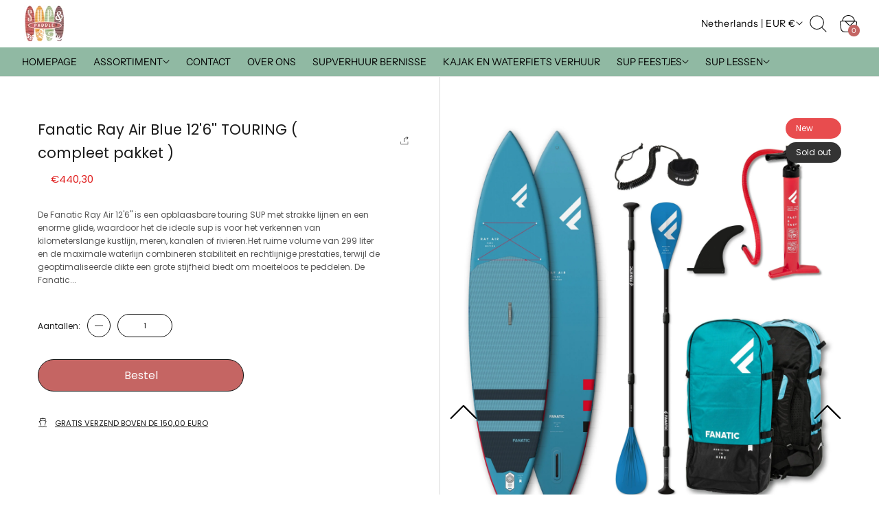

--- FILE ---
content_type: text/html; charset=utf-8
request_url: https://supandpaddle.nl/products/fanatic-ray-air-blue-126-touring-compleet-pakket
body_size: 38635
content:
<!doctype html>
<html class="no-js" lang="en">
  <head><!--Content in content_for_header -->
<!--LayoutHub-Embed--><meta name="layouthub" /><link rel="stylesheet" href="https://fonts.googleapis.com/css?display=swap&family=Poppins:100,200,300,400,500,600,700,800,900" /><link rel="stylesheet" type="text/css" href="[data-uri]" media="all">
<!--LH--><!--/LayoutHub-Embed--><meta charset="utf-8">
    <meta http-equiv="X-UA-Compatible" content="IE=edge">
    <meta name="viewport" content="width=device-width,initial-scale=1">
    <meta name="theme-color" content="">
    <link rel="canonical" href="https://supandpaddle.nl/products/fanatic-ray-air-blue-126-touring-compleet-pakket"><link rel="preconnect" href="https://fonts.shopifycdn.com" crossorigin><title>
      Fanatic Ray Air Blue 12&#39;6&#39;&#39; TOURING ( compleet pakket )
 &ndash; Sup &amp; Paddle</title><meta name="description" content="De Fanatic Ray Air 12&#39;6&#39;&#39; is een opblaasbare touring SUP met strakke lijnen en een enorme glide, waardoor het de ideale sup is voor het verkennen van kilometerslange kustlijn, meren, kanalen of rivieren. Nu verkrijgbaar bij Sup &amp; Paddle! Wij hebben een zeer ruim assortiment Fanatic sup boards en accessoires.">

<meta property="og:site_name" content="Sup &amp; Paddle">
<meta property="og:url" content="https://supandpaddle.nl/products/fanatic-ray-air-blue-126-touring-compleet-pakket">
<meta property="og:title" content="Fanatic Ray Air Blue 12&#39;6&#39;&#39; TOURING ( compleet pakket )">
<meta property="og:type" content="product">
<meta property="og:description" content="De Fanatic Ray Air 12&#39;6&#39;&#39; is een opblaasbare touring SUP met strakke lijnen en een enorme glide, waardoor het de ideale sup is voor het verkennen van kilometerslange kustlijn, meren, kanalen of rivieren. Nu verkrijgbaar bij Sup &amp; Paddle! Wij hebben een zeer ruim assortiment Fanatic sup boards en accessoires.">
<meta name="Googlenbot" content="noindex" ><meta property="og:image" content="http://supandpaddle.nl/cdn/shop/files/13200-1734_1_03b8af6b-461b-45cf-bc26-8ce3f83cb393.jpg?v=1689528767">
  <meta property="og:image:secure_url" content="https://supandpaddle.nl/cdn/shop/files/13200-1734_1_03b8af6b-461b-45cf-bc26-8ce3f83cb393.jpg?v=1689528767">
  <meta property="og:image:width" content="2500">
  <meta property="og:image:height" content="2500"><meta property="og:price:amount" content="440,30">
  <meta property="og:price:currency" content="EUR"><meta name="twitter:card" content="summary_large_image">
<meta name="twitter:title" content="Fanatic Ray Air Blue 12&#39;6&#39;&#39; TOURING ( compleet pakket )">
<meta name="twitter:description" content="De Fanatic Ray Air 12&#39;6&#39;&#39; is een opblaasbare touring SUP met strakke lijnen en een enorme glide, waardoor het de ideale sup is voor het verkennen van kilometerslange kustlijn, meren, kanalen of rivieren. Nu verkrijgbaar bij Sup &amp; Paddle! Wij hebben een zeer ruim assortiment Fanatic sup boards en accessoires."><link href="//supandpaddle.nl/cdn/shop/t/12/assets/slide-swiper.css?v=3120975409757186461742546403" rel="stylesheet" type="text/css" media="all" />    
    <link href="//supandpaddle.nl/cdn/shop/t/12/assets/component-card.css?v=82408886587468457421742546404" rel="stylesheet" type="text/css" media="all" /> 
    <script src="//supandpaddle.nl/cdn/shop/t/12/assets/slide-swiper.js?v=176819030315332032721742546404" defer></script>
    <script src="//supandpaddle.nl/cdn/shop/t/12/assets/constants.js?v=58251544750838685771742546403" defer="defer"></script>
    <script src="//supandpaddle.nl/cdn/shop/t/12/assets/pubsub.js?v=80429297054107446641742546404" defer="defer"></script>
    <script src="//supandpaddle.nl/cdn/shop/t/12/assets/theme.js?v=83832044256787472591742546425" defer="defer"></script><script src="//supandpaddle.nl/cdn/shop/t/12/assets/animations.js?v=97407370300483484001742546403" defer="defer"></script><script>window.performance && window.performance.mark && window.performance.mark('shopify.content_for_header.start');</script><meta name="facebook-domain-verification" content="fycwcntl152dm00e41azt9i8zgns2f">
<meta name="google-site-verification" content="n5BA8qQ7IEYQoMFas6h54sQvZ3l4fJYWy6jY2E1sOsE">
<meta id="shopify-digital-wallet" name="shopify-digital-wallet" content="/60191244497/digital_wallets/dialog">
<meta name="shopify-checkout-api-token" content="10490ff6e92bd6e8b924ba03030a8701">
<link rel="alternate" type="application/json+oembed" href="https://supandpaddle.nl/products/fanatic-ray-air-blue-126-touring-compleet-pakket.oembed">
<script async="async" src="/checkouts/internal/preloads.js?locale=en-NL"></script>
<link rel="preconnect" href="https://shop.app" crossorigin="anonymous">
<script async="async" src="https://shop.app/checkouts/internal/preloads.js?locale=en-NL&shop_id=60191244497" crossorigin="anonymous"></script>
<script id="apple-pay-shop-capabilities" type="application/json">{"shopId":60191244497,"countryCode":"NL","currencyCode":"EUR","merchantCapabilities":["supports3DS"],"merchantId":"gid:\/\/shopify\/Shop\/60191244497","merchantName":"Sup \u0026 Paddle","requiredBillingContactFields":["postalAddress","email"],"requiredShippingContactFields":["postalAddress","email"],"shippingType":"shipping","supportedNetworks":["visa","maestro","masterCard","amex"],"total":{"type":"pending","label":"Sup \u0026 Paddle","amount":"1.00"},"shopifyPaymentsEnabled":true,"supportsSubscriptions":true}</script>
<script id="shopify-features" type="application/json">{"accessToken":"10490ff6e92bd6e8b924ba03030a8701","betas":["rich-media-storefront-analytics"],"domain":"supandpaddle.nl","predictiveSearch":true,"shopId":60191244497,"locale":"en"}</script>
<script>var Shopify = Shopify || {};
Shopify.shop = "supverhuurvoorneputten.myshopify.com";
Shopify.locale = "en";
Shopify.currency = {"active":"EUR","rate":"1.0"};
Shopify.country = "NL";
Shopify.theme = {"name":"Swiss","id":179224838469,"schema_name":"Swiss","schema_version":"1.0.1","theme_store_id":3038,"role":"main"};
Shopify.theme.handle = "null";
Shopify.theme.style = {"id":null,"handle":null};
Shopify.cdnHost = "supandpaddle.nl/cdn";
Shopify.routes = Shopify.routes || {};
Shopify.routes.root = "/";</script>
<script type="module">!function(o){(o.Shopify=o.Shopify||{}).modules=!0}(window);</script>
<script>!function(o){function n(){var o=[];function n(){o.push(Array.prototype.slice.apply(arguments))}return n.q=o,n}var t=o.Shopify=o.Shopify||{};t.loadFeatures=n(),t.autoloadFeatures=n()}(window);</script>
<script>
  window.ShopifyPay = window.ShopifyPay || {};
  window.ShopifyPay.apiHost = "shop.app\/pay";
  window.ShopifyPay.redirectState = null;
</script>
<script id="shop-js-analytics" type="application/json">{"pageType":"product"}</script>
<script defer="defer" async type="module" src="//supandpaddle.nl/cdn/shopifycloud/shop-js/modules/v2/client.init-shop-cart-sync_BT-GjEfc.en.esm.js"></script>
<script defer="defer" async type="module" src="//supandpaddle.nl/cdn/shopifycloud/shop-js/modules/v2/chunk.common_D58fp_Oc.esm.js"></script>
<script defer="defer" async type="module" src="//supandpaddle.nl/cdn/shopifycloud/shop-js/modules/v2/chunk.modal_xMitdFEc.esm.js"></script>
<script type="module">
  await import("//supandpaddle.nl/cdn/shopifycloud/shop-js/modules/v2/client.init-shop-cart-sync_BT-GjEfc.en.esm.js");
await import("//supandpaddle.nl/cdn/shopifycloud/shop-js/modules/v2/chunk.common_D58fp_Oc.esm.js");
await import("//supandpaddle.nl/cdn/shopifycloud/shop-js/modules/v2/chunk.modal_xMitdFEc.esm.js");

  window.Shopify.SignInWithShop?.initShopCartSync?.({"fedCMEnabled":true,"windoidEnabled":true});

</script>
<script>
  window.Shopify = window.Shopify || {};
  if (!window.Shopify.featureAssets) window.Shopify.featureAssets = {};
  window.Shopify.featureAssets['shop-js'] = {"shop-cart-sync":["modules/v2/client.shop-cart-sync_DZOKe7Ll.en.esm.js","modules/v2/chunk.common_D58fp_Oc.esm.js","modules/v2/chunk.modal_xMitdFEc.esm.js"],"init-fed-cm":["modules/v2/client.init-fed-cm_B6oLuCjv.en.esm.js","modules/v2/chunk.common_D58fp_Oc.esm.js","modules/v2/chunk.modal_xMitdFEc.esm.js"],"shop-cash-offers":["modules/v2/client.shop-cash-offers_D2sdYoxE.en.esm.js","modules/v2/chunk.common_D58fp_Oc.esm.js","modules/v2/chunk.modal_xMitdFEc.esm.js"],"shop-login-button":["modules/v2/client.shop-login-button_QeVjl5Y3.en.esm.js","modules/v2/chunk.common_D58fp_Oc.esm.js","modules/v2/chunk.modal_xMitdFEc.esm.js"],"pay-button":["modules/v2/client.pay-button_DXTOsIq6.en.esm.js","modules/v2/chunk.common_D58fp_Oc.esm.js","modules/v2/chunk.modal_xMitdFEc.esm.js"],"shop-button":["modules/v2/client.shop-button_DQZHx9pm.en.esm.js","modules/v2/chunk.common_D58fp_Oc.esm.js","modules/v2/chunk.modal_xMitdFEc.esm.js"],"avatar":["modules/v2/client.avatar_BTnouDA3.en.esm.js"],"init-windoid":["modules/v2/client.init-windoid_CR1B-cfM.en.esm.js","modules/v2/chunk.common_D58fp_Oc.esm.js","modules/v2/chunk.modal_xMitdFEc.esm.js"],"init-shop-for-new-customer-accounts":["modules/v2/client.init-shop-for-new-customer-accounts_C_vY_xzh.en.esm.js","modules/v2/client.shop-login-button_QeVjl5Y3.en.esm.js","modules/v2/chunk.common_D58fp_Oc.esm.js","modules/v2/chunk.modal_xMitdFEc.esm.js"],"init-shop-email-lookup-coordinator":["modules/v2/client.init-shop-email-lookup-coordinator_BI7n9ZSv.en.esm.js","modules/v2/chunk.common_D58fp_Oc.esm.js","modules/v2/chunk.modal_xMitdFEc.esm.js"],"init-shop-cart-sync":["modules/v2/client.init-shop-cart-sync_BT-GjEfc.en.esm.js","modules/v2/chunk.common_D58fp_Oc.esm.js","modules/v2/chunk.modal_xMitdFEc.esm.js"],"shop-toast-manager":["modules/v2/client.shop-toast-manager_DiYdP3xc.en.esm.js","modules/v2/chunk.common_D58fp_Oc.esm.js","modules/v2/chunk.modal_xMitdFEc.esm.js"],"init-customer-accounts":["modules/v2/client.init-customer-accounts_D9ZNqS-Q.en.esm.js","modules/v2/client.shop-login-button_QeVjl5Y3.en.esm.js","modules/v2/chunk.common_D58fp_Oc.esm.js","modules/v2/chunk.modal_xMitdFEc.esm.js"],"init-customer-accounts-sign-up":["modules/v2/client.init-customer-accounts-sign-up_iGw4briv.en.esm.js","modules/v2/client.shop-login-button_QeVjl5Y3.en.esm.js","modules/v2/chunk.common_D58fp_Oc.esm.js","modules/v2/chunk.modal_xMitdFEc.esm.js"],"shop-follow-button":["modules/v2/client.shop-follow-button_CqMgW2wH.en.esm.js","modules/v2/chunk.common_D58fp_Oc.esm.js","modules/v2/chunk.modal_xMitdFEc.esm.js"],"checkout-modal":["modules/v2/client.checkout-modal_xHeaAweL.en.esm.js","modules/v2/chunk.common_D58fp_Oc.esm.js","modules/v2/chunk.modal_xMitdFEc.esm.js"],"shop-login":["modules/v2/client.shop-login_D91U-Q7h.en.esm.js","modules/v2/chunk.common_D58fp_Oc.esm.js","modules/v2/chunk.modal_xMitdFEc.esm.js"],"lead-capture":["modules/v2/client.lead-capture_BJmE1dJe.en.esm.js","modules/v2/chunk.common_D58fp_Oc.esm.js","modules/v2/chunk.modal_xMitdFEc.esm.js"],"payment-terms":["modules/v2/client.payment-terms_Ci9AEqFq.en.esm.js","modules/v2/chunk.common_D58fp_Oc.esm.js","modules/v2/chunk.modal_xMitdFEc.esm.js"]};
</script>
<script>(function() {
  var isLoaded = false;
  function asyncLoad() {
    if (isLoaded) return;
    isLoaded = true;
    var urls = ["https:\/\/ecommplugins-scripts.trustpilot.com\/v2.1\/js\/header.min.js?settings=eyJrZXkiOiJseTBCZGhPbzFVYnd5TENsIiwicyI6Im5vbmUifQ==\u0026shop=supverhuurvoorneputten.myshopify.com","https:\/\/ecommplugins-trustboxsettings.trustpilot.com\/supverhuurvoorneputten.myshopify.com.js?settings=1645263467846\u0026shop=supverhuurvoorneputten.myshopify.com","https:\/\/app.layouthub.com\/shopify\/layouthub.js?shop=supverhuurvoorneputten.myshopify.com","https:\/\/static2.rapidsearch.dev\/resultpage.js?shop=supverhuurvoorneputten.myshopify.com"];
    for (var i = 0; i < urls.length; i++) {
      var s = document.createElement('script');
      s.type = 'text/javascript';
      s.async = true;
      s.src = urls[i];
      var x = document.getElementsByTagName('script')[0];
      x.parentNode.insertBefore(s, x);
    }
  };
  if(window.attachEvent) {
    window.attachEvent('onload', asyncLoad);
  } else {
    window.addEventListener('load', asyncLoad, false);
  }
})();</script>
<script id="__st">var __st={"a":60191244497,"offset":3600,"reqid":"2d756765-0db0-4d89-931e-1c0411844c0c-1769193548","pageurl":"supandpaddle.nl\/products\/fanatic-ray-air-blue-126-touring-compleet-pakket","u":"0c1a0020eafd","p":"product","rtyp":"product","rid":8609219248453};</script>
<script>window.ShopifyPaypalV4VisibilityTracking = true;</script>
<script id="captcha-bootstrap">!function(){'use strict';const t='contact',e='account',n='new_comment',o=[[t,t],['blogs',n],['comments',n],[t,'customer']],c=[[e,'customer_login'],[e,'guest_login'],[e,'recover_customer_password'],[e,'create_customer']],r=t=>t.map((([t,e])=>`form[action*='/${t}']:not([data-nocaptcha='true']) input[name='form_type'][value='${e}']`)).join(','),a=t=>()=>t?[...document.querySelectorAll(t)].map((t=>t.form)):[];function s(){const t=[...o],e=r(t);return a(e)}const i='password',u='form_key',d=['recaptcha-v3-token','g-recaptcha-response','h-captcha-response',i],f=()=>{try{return window.sessionStorage}catch{return}},m='__shopify_v',_=t=>t.elements[u];function p(t,e,n=!1){try{const o=window.sessionStorage,c=JSON.parse(o.getItem(e)),{data:r}=function(t){const{data:e,action:n}=t;return t[m]||n?{data:e,action:n}:{data:t,action:n}}(c);for(const[e,n]of Object.entries(r))t.elements[e]&&(t.elements[e].value=n);n&&o.removeItem(e)}catch(o){console.error('form repopulation failed',{error:o})}}const l='form_type',E='cptcha';function T(t){t.dataset[E]=!0}const w=window,h=w.document,L='Shopify',v='ce_forms',y='captcha';let A=!1;((t,e)=>{const n=(g='f06e6c50-85a8-45c8-87d0-21a2b65856fe',I='https://cdn.shopify.com/shopifycloud/storefront-forms-hcaptcha/ce_storefront_forms_captcha_hcaptcha.v1.5.2.iife.js',D={infoText:'Protected by hCaptcha',privacyText:'Privacy',termsText:'Terms'},(t,e,n)=>{const o=w[L][v],c=o.bindForm;if(c)return c(t,g,e,D).then(n);var r;o.q.push([[t,g,e,D],n]),r=I,A||(h.body.append(Object.assign(h.createElement('script'),{id:'captcha-provider',async:!0,src:r})),A=!0)});var g,I,D;w[L]=w[L]||{},w[L][v]=w[L][v]||{},w[L][v].q=[],w[L][y]=w[L][y]||{},w[L][y].protect=function(t,e){n(t,void 0,e),T(t)},Object.freeze(w[L][y]),function(t,e,n,w,h,L){const[v,y,A,g]=function(t,e,n){const i=e?o:[],u=t?c:[],d=[...i,...u],f=r(d),m=r(i),_=r(d.filter((([t,e])=>n.includes(e))));return[a(f),a(m),a(_),s()]}(w,h,L),I=t=>{const e=t.target;return e instanceof HTMLFormElement?e:e&&e.form},D=t=>v().includes(t);t.addEventListener('submit',(t=>{const e=I(t);if(!e)return;const n=D(e)&&!e.dataset.hcaptchaBound&&!e.dataset.recaptchaBound,o=_(e),c=g().includes(e)&&(!o||!o.value);(n||c)&&t.preventDefault(),c&&!n&&(function(t){try{if(!f())return;!function(t){const e=f();if(!e)return;const n=_(t);if(!n)return;const o=n.value;o&&e.removeItem(o)}(t);const e=Array.from(Array(32),(()=>Math.random().toString(36)[2])).join('');!function(t,e){_(t)||t.append(Object.assign(document.createElement('input'),{type:'hidden',name:u})),t.elements[u].value=e}(t,e),function(t,e){const n=f();if(!n)return;const o=[...t.querySelectorAll(`input[type='${i}']`)].map((({name:t})=>t)),c=[...d,...o],r={};for(const[a,s]of new FormData(t).entries())c.includes(a)||(r[a]=s);n.setItem(e,JSON.stringify({[m]:1,action:t.action,data:r}))}(t,e)}catch(e){console.error('failed to persist form',e)}}(e),e.submit())}));const S=(t,e)=>{t&&!t.dataset[E]&&(n(t,e.some((e=>e===t))),T(t))};for(const o of['focusin','change'])t.addEventListener(o,(t=>{const e=I(t);D(e)&&S(e,y())}));const B=e.get('form_key'),M=e.get(l),P=B&&M;t.addEventListener('DOMContentLoaded',(()=>{const t=y();if(P)for(const e of t)e.elements[l].value===M&&p(e,B);[...new Set([...A(),...v().filter((t=>'true'===t.dataset.shopifyCaptcha))])].forEach((e=>S(e,t)))}))}(h,new URLSearchParams(w.location.search),n,t,e,['guest_login'])})(!0,!0)}();</script>
<script integrity="sha256-4kQ18oKyAcykRKYeNunJcIwy7WH5gtpwJnB7kiuLZ1E=" data-source-attribution="shopify.loadfeatures" defer="defer" src="//supandpaddle.nl/cdn/shopifycloud/storefront/assets/storefront/load_feature-a0a9edcb.js" crossorigin="anonymous"></script>
<script crossorigin="anonymous" defer="defer" src="//supandpaddle.nl/cdn/shopifycloud/storefront/assets/shopify_pay/storefront-65b4c6d7.js?v=20250812"></script>
<script data-source-attribution="shopify.dynamic_checkout.dynamic.init">var Shopify=Shopify||{};Shopify.PaymentButton=Shopify.PaymentButton||{isStorefrontPortableWallets:!0,init:function(){window.Shopify.PaymentButton.init=function(){};var t=document.createElement("script");t.src="https://supandpaddle.nl/cdn/shopifycloud/portable-wallets/latest/portable-wallets.en.js",t.type="module",document.head.appendChild(t)}};
</script>
<script data-source-attribution="shopify.dynamic_checkout.buyer_consent">
  function portableWalletsHideBuyerConsent(e){var t=document.getElementById("shopify-buyer-consent"),n=document.getElementById("shopify-subscription-policy-button");t&&n&&(t.classList.add("hidden"),t.setAttribute("aria-hidden","true"),n.removeEventListener("click",e))}function portableWalletsShowBuyerConsent(e){var t=document.getElementById("shopify-buyer-consent"),n=document.getElementById("shopify-subscription-policy-button");t&&n&&(t.classList.remove("hidden"),t.removeAttribute("aria-hidden"),n.addEventListener("click",e))}window.Shopify?.PaymentButton&&(window.Shopify.PaymentButton.hideBuyerConsent=portableWalletsHideBuyerConsent,window.Shopify.PaymentButton.showBuyerConsent=portableWalletsShowBuyerConsent);
</script>
<script data-source-attribution="shopify.dynamic_checkout.cart.bootstrap">document.addEventListener("DOMContentLoaded",(function(){function t(){return document.querySelector("shopify-accelerated-checkout-cart, shopify-accelerated-checkout")}if(t())Shopify.PaymentButton.init();else{new MutationObserver((function(e,n){t()&&(Shopify.PaymentButton.init(),n.disconnect())})).observe(document.body,{childList:!0,subtree:!0})}}));
</script>
<link id="shopify-accelerated-checkout-styles" rel="stylesheet" media="screen" href="https://supandpaddle.nl/cdn/shopifycloud/portable-wallets/latest/accelerated-checkout-backwards-compat.css" crossorigin="anonymous">
<style id="shopify-accelerated-checkout-cart">
        #shopify-buyer-consent {
  margin-top: 1em;
  display: inline-block;
  width: 100%;
}

#shopify-buyer-consent.hidden {
  display: none;
}

#shopify-subscription-policy-button {
  background: none;
  border: none;
  padding: 0;
  text-decoration: underline;
  font-size: inherit;
  cursor: pointer;
}

#shopify-subscription-policy-button::before {
  box-shadow: none;
}

      </style>
<script id="sections-script" data-sections="header" defer="defer" src="//supandpaddle.nl/cdn/shop/t/12/compiled_assets/scripts.js?v=3393"></script>
<script>window.performance && window.performance.mark && window.performance.mark('shopify.content_for_header.end');</script>
<style data-shopify>

        :root,
        .color-scheme-1 {
          --color-background: 255,255,255;
        
          --gradient-background: #ffffff;
        
--color-foreground: 0,0,0;
        --color-background-contrast: 191,191,191;
        --color-shadow: 18,18,18;
        
        --color-button: 195,101,99;
        --color-button-text: 255,255,255;
        --color-secondary-button: 255,255,255;
        --color-secondary-button-text: 144,185,163;
        --color-solid-button-hover-background: 0, 0, 0;
        --color-link: 144,185,163;
        --color-badge-foreground: 0,0,0;
        --color-badge-background: 255,255,255;
        --color-badge-border: 0,0,0;
        --payment-terms-background-color: rgb(255 255 255);
      }
        
        .color-scheme-2 {
          --color-background: 243,243,243;
        
          --gradient-background: linear-gradient(310deg, rgba(184, 201, 157, 1) 29%, rgba(195, 101, 99, 1) 80%);
        
--color-foreground: 255,255,255;
        --color-background-contrast: 179,179,179;
        --color-shadow: 18,18,18;
        
        --color-button: 144,185,163;
        --color-button-text: 243,243,243;
        --color-secondary-button: 243,243,243;
        --color-secondary-button-text: 195,101,99;
        --color-solid-button-hover-background: 0, 0, 0;
        --color-link: 195,101,99;
        --color-badge-foreground: 255,255,255;
        --color-badge-background: 243,243,243;
        --color-badge-border: 255,255,255;
        --payment-terms-background-color: rgb(243 243 243);
      }
        
        .color-scheme-3 {
          --color-background: 144,185,163;
        
          --gradient-background: #90b9a3;
        
--color-foreground: 255,255,255;
        --color-background-contrast: 78,124,99;
        --color-shadow: 18,18,18;
        
        --color-button: 0,0,0;
        --color-button-text: 0,0,0;
        --color-secondary-button: 144,185,163;
        --color-secondary-button-text: 195,101,99;
        --color-solid-button-hover-background: 195, 101, 99;
        --color-link: 195,101,99;
        --color-badge-foreground: 255,255,255;
        --color-badge-background: 144,185,163;
        --color-badge-border: 255,255,255;
        --payment-terms-background-color: rgb(144 185 163);
      }
        
        .color-scheme-4 {
          --color-background: 18,18,18;
        
          --gradient-background: #121212;
        
--color-foreground: 255,255,255;
        --color-background-contrast: 146,146,146;
        --color-shadow: 18,18,18;
        
        --color-button: 255,255,255;
        --color-button-text: 18,18,18;
        --color-secondary-button: 18,18,18;
        --color-secondary-button-text: 255,255,255;
        --color-solid-button-hover-background: 0, 0, 0;
        --color-link: 255,255,255;
        --color-badge-foreground: 255,255,255;
        --color-badge-background: 18,18,18;
        --color-badge-border: 255,255,255;
        --payment-terms-background-color: rgb(18 18 18);
      }
        
        .color-scheme-5 {
          --color-background: 51,79,180;
        
          --gradient-background: #334fb4;
        
--color-foreground: 255,255,255;
        --color-background-contrast: 23,35,81;
        --color-shadow: 18,18,18;
        
        --color-button: 255,255,255;
        --color-button-text: 51,79,180;
        --color-secondary-button: 51,79,180;
        --color-secondary-button-text: 255,255,255;
        --color-solid-button-hover-background: 0, 0, 0;
        --color-link: 255,255,255;
        --color-badge-foreground: 255,255,255;
        --color-badge-background: 51,79,180;
        --color-badge-border: 255,255,255;
        --payment-terms-background-color: rgb(51 79 180);
      }
        
        .color-scheme-7cfe22bb-5a9b-484b-9490-303db6a96783 {
          --color-background: 214,211,211;
        
          --gradient-background: #d6d3d3;
        
--color-foreground: 0,0,0;
        --color-background-contrast: 153,145,145;
        --color-shadow: 18,18,18;
        
        --color-button: 144,185,163;
        --color-button-text: 255,255,255;
        --color-secondary-button: 214,211,211;
        --color-secondary-button-text: 144,185,163;
        --color-solid-button-hover-background: 0, 0, 0;
        --color-link: 144,185,163;
        --color-badge-foreground: 0,0,0;
        --color-badge-background: 214,211,211;
        --color-badge-border: 0,0,0;
        --payment-terms-background-color: rgb(214 211 211);
      }body, .color-scheme-1, .color-scheme-2, .color-scheme-3, .color-scheme-4, .color-scheme-5, .color-scheme-7cfe22bb-5a9b-484b-9490-303db6a96783 {
        color: rgba(var(--color-foreground));
        background-color: rgb(var(--color-background));
      }
    </style>

    <link href="//supandpaddle.nl/cdn/shop/t/12/assets/variable.css?v=72685199662324329971744828974" rel="stylesheet" type="text/css" media="all" />
    <link href="//supandpaddle.nl/cdn/shop/t/12/assets/theme.css?v=21370447803399281031744827601" rel="stylesheet" type="text/css" media="all" />
<link rel="preload" as="font" href="//supandpaddle.nl/cdn/fonts/instrument_sans/instrumentsans_n4.db86542ae5e1596dbdb28c279ae6c2086c4c5bfa.woff2" type="font/woff2" crossorigin><link rel="preload" as="font" href="//supandpaddle.nl/cdn/fonts/fahkwang/fahkwang_n4.b5c440aab43f3f693a204b738ee500d9773ee543.woff2" type="font/woff2" crossorigin><link href="//supandpaddle.nl/cdn/shop/t/12/assets/component-localization-form.css?v=127538268255392954171742546404" rel="stylesheet" type="text/css" media="all" />
      <script src="//supandpaddle.nl/cdn/shop/t/12/assets/localization-form.js?v=114033439976023645581742546403" defer="defer"></script><link rel="stylesheet" href="//supandpaddle.nl/cdn/shop/t/12/assets/component-predictive-search.css?v=162224219824964496431742546403" media="print" onload="this.media='all'"><script>
      document.documentElement.className = document.documentElement.className.replace('no-js', 'js');
      if (Shopify.designMode) {
        document.documentElement.classList.add('shopify-design-mode');
      }
    </script><link rel="stylesheet" href="//supandpaddle.nl/cdn/shop/t/12/assets/component-cart-notification.css?v=53348680038481642661742546403" media="print" onload="this.media='all'">
    <link rel="stylesheet" href="//supandpaddle.nl/cdn/shop/t/12/assets/component-cart-items.css?v=123627668263598392311742546404" media="print" onload="this.media='all'">
    


  <script type="text/javascript">
    window.RapidSearchAdmin = false;
  </script>


<script src="https://cdn.shopify.com/extensions/019be54d-0b81-77af-aeaa-a96c3b6e5566/rapid-search-291/assets/csb.iife.js" type="text/javascript" defer="defer"></script>
<link href="https://monorail-edge.shopifysvc.com" rel="dns-prefetch">
<script>(function(){if ("sendBeacon" in navigator && "performance" in window) {try {var session_token_from_headers = performance.getEntriesByType('navigation')[0].serverTiming.find(x => x.name == '_s').description;} catch {var session_token_from_headers = undefined;}var session_cookie_matches = document.cookie.match(/_shopify_s=([^;]*)/);var session_token_from_cookie = session_cookie_matches && session_cookie_matches.length === 2 ? session_cookie_matches[1] : "";var session_token = session_token_from_headers || session_token_from_cookie || "";function handle_abandonment_event(e) {var entries = performance.getEntries().filter(function(entry) {return /monorail-edge.shopifysvc.com/.test(entry.name);});if (!window.abandonment_tracked && entries.length === 0) {window.abandonment_tracked = true;var currentMs = Date.now();var navigation_start = performance.timing.navigationStart;var payload = {shop_id: 60191244497,url: window.location.href,navigation_start,duration: currentMs - navigation_start,session_token,page_type: "product"};window.navigator.sendBeacon("https://monorail-edge.shopifysvc.com/v1/produce", JSON.stringify({schema_id: "online_store_buyer_site_abandonment/1.1",payload: payload,metadata: {event_created_at_ms: currentMs,event_sent_at_ms: currentMs}}));}}window.addEventListener('pagehide', handle_abandonment_event);}}());</script>
<script id="web-pixels-manager-setup">(function e(e,d,r,n,o){if(void 0===o&&(o={}),!Boolean(null===(a=null===(i=window.Shopify)||void 0===i?void 0:i.analytics)||void 0===a?void 0:a.replayQueue)){var i,a;window.Shopify=window.Shopify||{};var t=window.Shopify;t.analytics=t.analytics||{};var s=t.analytics;s.replayQueue=[],s.publish=function(e,d,r){return s.replayQueue.push([e,d,r]),!0};try{self.performance.mark("wpm:start")}catch(e){}var l=function(){var e={modern:/Edge?\/(1{2}[4-9]|1[2-9]\d|[2-9]\d{2}|\d{4,})\.\d+(\.\d+|)|Firefox\/(1{2}[4-9]|1[2-9]\d|[2-9]\d{2}|\d{4,})\.\d+(\.\d+|)|Chrom(ium|e)\/(9{2}|\d{3,})\.\d+(\.\d+|)|(Maci|X1{2}).+ Version\/(15\.\d+|(1[6-9]|[2-9]\d|\d{3,})\.\d+)([,.]\d+|)( \(\w+\)|)( Mobile\/\w+|) Safari\/|Chrome.+OPR\/(9{2}|\d{3,})\.\d+\.\d+|(CPU[ +]OS|iPhone[ +]OS|CPU[ +]iPhone|CPU IPhone OS|CPU iPad OS)[ +]+(15[._]\d+|(1[6-9]|[2-9]\d|\d{3,})[._]\d+)([._]\d+|)|Android:?[ /-](13[3-9]|1[4-9]\d|[2-9]\d{2}|\d{4,})(\.\d+|)(\.\d+|)|Android.+Firefox\/(13[5-9]|1[4-9]\d|[2-9]\d{2}|\d{4,})\.\d+(\.\d+|)|Android.+Chrom(ium|e)\/(13[3-9]|1[4-9]\d|[2-9]\d{2}|\d{4,})\.\d+(\.\d+|)|SamsungBrowser\/([2-9]\d|\d{3,})\.\d+/,legacy:/Edge?\/(1[6-9]|[2-9]\d|\d{3,})\.\d+(\.\d+|)|Firefox\/(5[4-9]|[6-9]\d|\d{3,})\.\d+(\.\d+|)|Chrom(ium|e)\/(5[1-9]|[6-9]\d|\d{3,})\.\d+(\.\d+|)([\d.]+$|.*Safari\/(?![\d.]+ Edge\/[\d.]+$))|(Maci|X1{2}).+ Version\/(10\.\d+|(1[1-9]|[2-9]\d|\d{3,})\.\d+)([,.]\d+|)( \(\w+\)|)( Mobile\/\w+|) Safari\/|Chrome.+OPR\/(3[89]|[4-9]\d|\d{3,})\.\d+\.\d+|(CPU[ +]OS|iPhone[ +]OS|CPU[ +]iPhone|CPU IPhone OS|CPU iPad OS)[ +]+(10[._]\d+|(1[1-9]|[2-9]\d|\d{3,})[._]\d+)([._]\d+|)|Android:?[ /-](13[3-9]|1[4-9]\d|[2-9]\d{2}|\d{4,})(\.\d+|)(\.\d+|)|Mobile Safari.+OPR\/([89]\d|\d{3,})\.\d+\.\d+|Android.+Firefox\/(13[5-9]|1[4-9]\d|[2-9]\d{2}|\d{4,})\.\d+(\.\d+|)|Android.+Chrom(ium|e)\/(13[3-9]|1[4-9]\d|[2-9]\d{2}|\d{4,})\.\d+(\.\d+|)|Android.+(UC? ?Browser|UCWEB|U3)[ /]?(15\.([5-9]|\d{2,})|(1[6-9]|[2-9]\d|\d{3,})\.\d+)\.\d+|SamsungBrowser\/(5\.\d+|([6-9]|\d{2,})\.\d+)|Android.+MQ{2}Browser\/(14(\.(9|\d{2,})|)|(1[5-9]|[2-9]\d|\d{3,})(\.\d+|))(\.\d+|)|K[Aa][Ii]OS\/(3\.\d+|([4-9]|\d{2,})\.\d+)(\.\d+|)/},d=e.modern,r=e.legacy,n=navigator.userAgent;return n.match(d)?"modern":n.match(r)?"legacy":"unknown"}(),u="modern"===l?"modern":"legacy",c=(null!=n?n:{modern:"",legacy:""})[u],f=function(e){return[e.baseUrl,"/wpm","/b",e.hashVersion,"modern"===e.buildTarget?"m":"l",".js"].join("")}({baseUrl:d,hashVersion:r,buildTarget:u}),m=function(e){var d=e.version,r=e.bundleTarget,n=e.surface,o=e.pageUrl,i=e.monorailEndpoint;return{emit:function(e){var a=e.status,t=e.errorMsg,s=(new Date).getTime(),l=JSON.stringify({metadata:{event_sent_at_ms:s},events:[{schema_id:"web_pixels_manager_load/3.1",payload:{version:d,bundle_target:r,page_url:o,status:a,surface:n,error_msg:t},metadata:{event_created_at_ms:s}}]});if(!i)return console&&console.warn&&console.warn("[Web Pixels Manager] No Monorail endpoint provided, skipping logging."),!1;try{return self.navigator.sendBeacon.bind(self.navigator)(i,l)}catch(e){}var u=new XMLHttpRequest;try{return u.open("POST",i,!0),u.setRequestHeader("Content-Type","text/plain"),u.send(l),!0}catch(e){return console&&console.warn&&console.warn("[Web Pixels Manager] Got an unhandled error while logging to Monorail."),!1}}}}({version:r,bundleTarget:l,surface:e.surface,pageUrl:self.location.href,monorailEndpoint:e.monorailEndpoint});try{o.browserTarget=l,function(e){var d=e.src,r=e.async,n=void 0===r||r,o=e.onload,i=e.onerror,a=e.sri,t=e.scriptDataAttributes,s=void 0===t?{}:t,l=document.createElement("script"),u=document.querySelector("head"),c=document.querySelector("body");if(l.async=n,l.src=d,a&&(l.integrity=a,l.crossOrigin="anonymous"),s)for(var f in s)if(Object.prototype.hasOwnProperty.call(s,f))try{l.dataset[f]=s[f]}catch(e){}if(o&&l.addEventListener("load",o),i&&l.addEventListener("error",i),u)u.appendChild(l);else{if(!c)throw new Error("Did not find a head or body element to append the script");c.appendChild(l)}}({src:f,async:!0,onload:function(){if(!function(){var e,d;return Boolean(null===(d=null===(e=window.Shopify)||void 0===e?void 0:e.analytics)||void 0===d?void 0:d.initialized)}()){var d=window.webPixelsManager.init(e)||void 0;if(d){var r=window.Shopify.analytics;r.replayQueue.forEach((function(e){var r=e[0],n=e[1],o=e[2];d.publishCustomEvent(r,n,o)})),r.replayQueue=[],r.publish=d.publishCustomEvent,r.visitor=d.visitor,r.initialized=!0}}},onerror:function(){return m.emit({status:"failed",errorMsg:"".concat(f," has failed to load")})},sri:function(e){var d=/^sha384-[A-Za-z0-9+/=]+$/;return"string"==typeof e&&d.test(e)}(c)?c:"",scriptDataAttributes:o}),m.emit({status:"loading"})}catch(e){m.emit({status:"failed",errorMsg:(null==e?void 0:e.message)||"Unknown error"})}}})({shopId: 60191244497,storefrontBaseUrl: "https://supandpaddle.nl",extensionsBaseUrl: "https://extensions.shopifycdn.com/cdn/shopifycloud/web-pixels-manager",monorailEndpoint: "https://monorail-edge.shopifysvc.com/unstable/produce_batch",surface: "storefront-renderer",enabledBetaFlags: ["2dca8a86"],webPixelsConfigList: [{"id":"2053898565","configuration":"{\"storeId\":\"supverhuurvoorneputten.myshopify.com\"}","eventPayloadVersion":"v1","runtimeContext":"STRICT","scriptVersion":"e7ff4835c2df0be089f361b898b8b040","type":"APP","apiClientId":3440817,"privacyPurposes":["ANALYTICS"],"dataSharingAdjustments":{"protectedCustomerApprovalScopes":["read_customer_personal_data"]}},{"id":"1970110789","configuration":"{\"config\":\"{\\\"google_tag_ids\\\":[\\\"GT-5NGR42DQ\\\"],\\\"target_country\\\":\\\"NL\\\",\\\"gtag_events\\\":[{\\\"type\\\":\\\"view_item\\\",\\\"action_label\\\":\\\"MC-HSCZQD1RTL\\\"},{\\\"type\\\":\\\"purchase\\\",\\\"action_label\\\":\\\"MC-HSCZQD1RTL\\\"},{\\\"type\\\":\\\"page_view\\\",\\\"action_label\\\":\\\"MC-HSCZQD1RTL\\\"}],\\\"enable_monitoring_mode\\\":false}\"}","eventPayloadVersion":"v1","runtimeContext":"OPEN","scriptVersion":"b2a88bafab3e21179ed38636efcd8a93","type":"APP","apiClientId":1780363,"privacyPurposes":[],"dataSharingAdjustments":{"protectedCustomerApprovalScopes":["read_customer_address","read_customer_email","read_customer_name","read_customer_personal_data","read_customer_phone"]}},{"id":"175309125","eventPayloadVersion":"v1","runtimeContext":"LAX","scriptVersion":"1","type":"CUSTOM","privacyPurposes":["ANALYTICS"],"name":"Google Analytics tag (migrated)"},{"id":"shopify-app-pixel","configuration":"{}","eventPayloadVersion":"v1","runtimeContext":"STRICT","scriptVersion":"0450","apiClientId":"shopify-pixel","type":"APP","privacyPurposes":["ANALYTICS","MARKETING"]},{"id":"shopify-custom-pixel","eventPayloadVersion":"v1","runtimeContext":"LAX","scriptVersion":"0450","apiClientId":"shopify-pixel","type":"CUSTOM","privacyPurposes":["ANALYTICS","MARKETING"]}],isMerchantRequest: false,initData: {"shop":{"name":"Sup \u0026 Paddle","paymentSettings":{"currencyCode":"EUR"},"myshopifyDomain":"supverhuurvoorneputten.myshopify.com","countryCode":"NL","storefrontUrl":"https:\/\/supandpaddle.nl"},"customer":null,"cart":null,"checkout":null,"productVariants":[{"price":{"amount":440.3,"currencyCode":"EUR"},"product":{"title":"Fanatic Ray Air Blue 12'6'' TOURING ( compleet pakket )","vendor":"Fanatic","id":"8609219248453","untranslatedTitle":"Fanatic Ray Air Blue 12'6'' TOURING ( compleet pakket )","url":"\/products\/fanatic-ray-air-blue-126-touring-compleet-pakket","type":""},"id":"46897307943237","image":{"src":"\/\/supandpaddle.nl\/cdn\/shop\/files\/13200-1734_1_03b8af6b-461b-45cf-bc26-8ce3f83cb393.jpg?v=1689528767"},"sku":"13200-1734","title":"Default Title","untranslatedTitle":"Default Title"}],"purchasingCompany":null},},"https://supandpaddle.nl/cdn","fcfee988w5aeb613cpc8e4bc33m6693e112",{"modern":"","legacy":""},{"shopId":"60191244497","storefrontBaseUrl":"https:\/\/supandpaddle.nl","extensionBaseUrl":"https:\/\/extensions.shopifycdn.com\/cdn\/shopifycloud\/web-pixels-manager","surface":"storefront-renderer","enabledBetaFlags":"[\"2dca8a86\"]","isMerchantRequest":"false","hashVersion":"fcfee988w5aeb613cpc8e4bc33m6693e112","publish":"custom","events":"[[\"page_viewed\",{}],[\"product_viewed\",{\"productVariant\":{\"price\":{\"amount\":440.3,\"currencyCode\":\"EUR\"},\"product\":{\"title\":\"Fanatic Ray Air Blue 12'6'' TOURING ( compleet pakket )\",\"vendor\":\"Fanatic\",\"id\":\"8609219248453\",\"untranslatedTitle\":\"Fanatic Ray Air Blue 12'6'' TOURING ( compleet pakket )\",\"url\":\"\/products\/fanatic-ray-air-blue-126-touring-compleet-pakket\",\"type\":\"\"},\"id\":\"46897307943237\",\"image\":{\"src\":\"\/\/supandpaddle.nl\/cdn\/shop\/files\/13200-1734_1_03b8af6b-461b-45cf-bc26-8ce3f83cb393.jpg?v=1689528767\"},\"sku\":\"13200-1734\",\"title\":\"Default Title\",\"untranslatedTitle\":\"Default Title\"}}]]"});</script><script>
  window.ShopifyAnalytics = window.ShopifyAnalytics || {};
  window.ShopifyAnalytics.meta = window.ShopifyAnalytics.meta || {};
  window.ShopifyAnalytics.meta.currency = 'EUR';
  var meta = {"product":{"id":8609219248453,"gid":"gid:\/\/shopify\/Product\/8609219248453","vendor":"Fanatic","type":"","handle":"fanatic-ray-air-blue-126-touring-compleet-pakket","variants":[{"id":46897307943237,"price":44030,"name":"Fanatic Ray Air Blue 12'6'' TOURING ( compleet pakket )","public_title":null,"sku":"13200-1734"}],"remote":false},"page":{"pageType":"product","resourceType":"product","resourceId":8609219248453,"requestId":"2d756765-0db0-4d89-931e-1c0411844c0c-1769193548"}};
  for (var attr in meta) {
    window.ShopifyAnalytics.meta[attr] = meta[attr];
  }
</script>
<script class="analytics">
  (function () {
    var customDocumentWrite = function(content) {
      var jquery = null;

      if (window.jQuery) {
        jquery = window.jQuery;
      } else if (window.Checkout && window.Checkout.$) {
        jquery = window.Checkout.$;
      }

      if (jquery) {
        jquery('body').append(content);
      }
    };

    var hasLoggedConversion = function(token) {
      if (token) {
        return document.cookie.indexOf('loggedConversion=' + token) !== -1;
      }
      return false;
    }

    var setCookieIfConversion = function(token) {
      if (token) {
        var twoMonthsFromNow = new Date(Date.now());
        twoMonthsFromNow.setMonth(twoMonthsFromNow.getMonth() + 2);

        document.cookie = 'loggedConversion=' + token + '; expires=' + twoMonthsFromNow;
      }
    }

    var trekkie = window.ShopifyAnalytics.lib = window.trekkie = window.trekkie || [];
    if (trekkie.integrations) {
      return;
    }
    trekkie.methods = [
      'identify',
      'page',
      'ready',
      'track',
      'trackForm',
      'trackLink'
    ];
    trekkie.factory = function(method) {
      return function() {
        var args = Array.prototype.slice.call(arguments);
        args.unshift(method);
        trekkie.push(args);
        return trekkie;
      };
    };
    for (var i = 0; i < trekkie.methods.length; i++) {
      var key = trekkie.methods[i];
      trekkie[key] = trekkie.factory(key);
    }
    trekkie.load = function(config) {
      trekkie.config = config || {};
      trekkie.config.initialDocumentCookie = document.cookie;
      var first = document.getElementsByTagName('script')[0];
      var script = document.createElement('script');
      script.type = 'text/javascript';
      script.onerror = function(e) {
        var scriptFallback = document.createElement('script');
        scriptFallback.type = 'text/javascript';
        scriptFallback.onerror = function(error) {
                var Monorail = {
      produce: function produce(monorailDomain, schemaId, payload) {
        var currentMs = new Date().getTime();
        var event = {
          schema_id: schemaId,
          payload: payload,
          metadata: {
            event_created_at_ms: currentMs,
            event_sent_at_ms: currentMs
          }
        };
        return Monorail.sendRequest("https://" + monorailDomain + "/v1/produce", JSON.stringify(event));
      },
      sendRequest: function sendRequest(endpointUrl, payload) {
        // Try the sendBeacon API
        if (window && window.navigator && typeof window.navigator.sendBeacon === 'function' && typeof window.Blob === 'function' && !Monorail.isIos12()) {
          var blobData = new window.Blob([payload], {
            type: 'text/plain'
          });

          if (window.navigator.sendBeacon(endpointUrl, blobData)) {
            return true;
          } // sendBeacon was not successful

        } // XHR beacon

        var xhr = new XMLHttpRequest();

        try {
          xhr.open('POST', endpointUrl);
          xhr.setRequestHeader('Content-Type', 'text/plain');
          xhr.send(payload);
        } catch (e) {
          console.log(e);
        }

        return false;
      },
      isIos12: function isIos12() {
        return window.navigator.userAgent.lastIndexOf('iPhone; CPU iPhone OS 12_') !== -1 || window.navigator.userAgent.lastIndexOf('iPad; CPU OS 12_') !== -1;
      }
    };
    Monorail.produce('monorail-edge.shopifysvc.com',
      'trekkie_storefront_load_errors/1.1',
      {shop_id: 60191244497,
      theme_id: 179224838469,
      app_name: "storefront",
      context_url: window.location.href,
      source_url: "//supandpaddle.nl/cdn/s/trekkie.storefront.8d95595f799fbf7e1d32231b9a28fd43b70c67d3.min.js"});

        };
        scriptFallback.async = true;
        scriptFallback.src = '//supandpaddle.nl/cdn/s/trekkie.storefront.8d95595f799fbf7e1d32231b9a28fd43b70c67d3.min.js';
        first.parentNode.insertBefore(scriptFallback, first);
      };
      script.async = true;
      script.src = '//supandpaddle.nl/cdn/s/trekkie.storefront.8d95595f799fbf7e1d32231b9a28fd43b70c67d3.min.js';
      first.parentNode.insertBefore(script, first);
    };
    trekkie.load(
      {"Trekkie":{"appName":"storefront","development":false,"defaultAttributes":{"shopId":60191244497,"isMerchantRequest":null,"themeId":179224838469,"themeCityHash":"336856924360935927","contentLanguage":"en","currency":"EUR","eventMetadataId":"ccf17a48-54e2-407d-919c-1ef421eeb4a8"},"isServerSideCookieWritingEnabled":true,"monorailRegion":"shop_domain","enabledBetaFlags":["65f19447"]},"Session Attribution":{},"S2S":{"facebookCapiEnabled":true,"source":"trekkie-storefront-renderer","apiClientId":580111}}
    );

    var loaded = false;
    trekkie.ready(function() {
      if (loaded) return;
      loaded = true;

      window.ShopifyAnalytics.lib = window.trekkie;

      var originalDocumentWrite = document.write;
      document.write = customDocumentWrite;
      try { window.ShopifyAnalytics.merchantGoogleAnalytics.call(this); } catch(error) {};
      document.write = originalDocumentWrite;

      window.ShopifyAnalytics.lib.page(null,{"pageType":"product","resourceType":"product","resourceId":8609219248453,"requestId":"2d756765-0db0-4d89-931e-1c0411844c0c-1769193548","shopifyEmitted":true});

      var match = window.location.pathname.match(/checkouts\/(.+)\/(thank_you|post_purchase)/)
      var token = match? match[1]: undefined;
      if (!hasLoggedConversion(token)) {
        setCookieIfConversion(token);
        window.ShopifyAnalytics.lib.track("Viewed Product",{"currency":"EUR","variantId":46897307943237,"productId":8609219248453,"productGid":"gid:\/\/shopify\/Product\/8609219248453","name":"Fanatic Ray Air Blue 12'6'' TOURING ( compleet pakket )","price":"440.30","sku":"13200-1734","brand":"Fanatic","variant":null,"category":"","nonInteraction":true,"remote":false},undefined,undefined,{"shopifyEmitted":true});
      window.ShopifyAnalytics.lib.track("monorail:\/\/trekkie_storefront_viewed_product\/1.1",{"currency":"EUR","variantId":46897307943237,"productId":8609219248453,"productGid":"gid:\/\/shopify\/Product\/8609219248453","name":"Fanatic Ray Air Blue 12'6'' TOURING ( compleet pakket )","price":"440.30","sku":"13200-1734","brand":"Fanatic","variant":null,"category":"","nonInteraction":true,"remote":false,"referer":"https:\/\/supandpaddle.nl\/products\/fanatic-ray-air-blue-126-touring-compleet-pakket"});
      }
    });


        var eventsListenerScript = document.createElement('script');
        eventsListenerScript.async = true;
        eventsListenerScript.src = "//supandpaddle.nl/cdn/shopifycloud/storefront/assets/shop_events_listener-3da45d37.js";
        document.getElementsByTagName('head')[0].appendChild(eventsListenerScript);

})();</script>
  <script>
  if (!window.ga || (window.ga && typeof window.ga !== 'function')) {
    window.ga = function ga() {
      (window.ga.q = window.ga.q || []).push(arguments);
      if (window.Shopify && window.Shopify.analytics && typeof window.Shopify.analytics.publish === 'function') {
        window.Shopify.analytics.publish("ga_stub_called", {}, {sendTo: "google_osp_migration"});
      }
      console.error("Shopify's Google Analytics stub called with:", Array.from(arguments), "\nSee https://help.shopify.com/manual/promoting-marketing/pixels/pixel-migration#google for more information.");
    };
    if (window.Shopify && window.Shopify.analytics && typeof window.Shopify.analytics.publish === 'function') {
      window.Shopify.analytics.publish("ga_stub_initialized", {}, {sendTo: "google_osp_migration"});
    }
  }
</script>
<script
  defer
  src="https://supandpaddle.nl/cdn/shopifycloud/perf-kit/shopify-perf-kit-3.0.4.min.js"
  data-application="storefront-renderer"
  data-shop-id="60191244497"
  data-render-region="gcp-us-east1"
  data-page-type="product"
  data-theme-instance-id="179224838469"
  data-theme-name="Swiss"
  data-theme-version="1.0.1"
  data-monorail-region="shop_domain"
  data-resource-timing-sampling-rate="10"
  data-shs="true"
  data-shs-beacon="true"
  data-shs-export-with-fetch="true"
  data-shs-logs-sample-rate="1"
  data-shs-beacon-endpoint="https://supandpaddle.nl/api/collect"
></script>
</head>

  <body class="gradient template-product  fanatic-ray-air-blue-126-touring-compleet-pakket animate--hover-scale">
    <a class="skip-to-content-link button visually-hidden" href="#MainContent">
      Skip to content
    </a><!-- BEGIN sections: header-group -->
<div id="shopify-section-sections--24788699087173__header" class="shopify-section shopify-section-group-header-group section-header"><link href="//supandpaddle.nl/cdn/shop/t/12/assets/component-search.css?v=170068175643174678971742546403" rel="stylesheet" type="text/css" media="all" />
<link href="//supandpaddle.nl/cdn/shop/t/12/assets/component-menu-drawer.css?v=53159907820584741001742546403" rel="stylesheet" type="text/css" media="all" />
<link href="//supandpaddle.nl/cdn/shop/t/12/assets/component-mega-menu.css?v=60618401498763327321742546404" rel="stylesheet" type="text/css" media="all" />
<noscript><link href="//supandpaddle.nl/cdn/shop/t/12/assets/component-search.css?v=170068175643174678971742546403" rel="stylesheet" type="text/css" media="all" /></noscript>
<noscript><link href="//supandpaddle.nl/cdn/shop/t/12/assets/component-menu-drawer.css?v=53159907820584741001742546403" rel="stylesheet" type="text/css" media="all" /></noscript>
<noscript><link href="//supandpaddle.nl/cdn/shop/t/12/assets/component-cart-notification.css?v=53348680038481642661742546403" rel="stylesheet" type="text/css" media="all" /></noscript>
<noscript><link href="//supandpaddle.nl/cdn/shop/t/12/assets/component-mega-menu.css?v=60618401498763327321742546404" rel="stylesheet" type="text/css" media="all" /></noscript><style data-shopify>header-drawer {
    justify-self: start;
    margin-left: -1.2rem;
  }@media screen and (min-width: 990px) {
      header-drawer {
        display: none;
      }
    }.menu-drawer-container {
    display: flex;
  }
  .list-menu {
    list-style: none;
    padding: 0;
    margin: 0;
  }
  .list-menu--inline {
    display: inline-flex;
    flex-wrap: wrap;
    column-gap: 1.5rem;
  }
  summary.list-menu__item {
    padding-right: 2.7rem;
  }
  .list-menu__item {
    position: relative;
    display: flex;
    align-items: center;
    line-height: calc(1 + 0.3);
    gap: 0.8rem;
  }
  .list-menu__item--link {
    text-decoration: none;
    padding-bottom: 1rem;
    padding-top: 1rem;
    line-height: calc(1 + 0.8);
  }
  @media screen and (min-width: 750px) {
    .list-menu__item--link {
      padding-bottom: 0.5rem;
      padding-top: 0.5rem;
    }
  }
  .header__active-menu-item, .header__menu-item span, .header__menu-item .icon-caret {
    --menuhovercolor: #9e573c
  }
  .header--top-center, .header--top-left {
    --show_top_border: #ffffff;
    --show_top_bg_color: #90b9a3
  }
  .section-header {
    position: sticky; /* This is for fixing a Safari z-index issue. PR #2147 */
    margin-bottom: 0px;
  }
  .header-width {
    padding: 0 3.5rem;
  }
  @media screen and (max-width: 749px){
    .header {
      padding: 0px 2rem 0px 2rem;
    }
    .header--top-center .header__inline-menu, .header--top-left .header__inline-menu {
      padding-bottom: 0px !important;
    }
    .header__heading-logo-wrapper img {
      width: 80px;
    }
  }
  @media screen and (min-width: 750px) {
    .section-header {
      margin-bottom: 0px;
    }
  }
  @media screen and (min-width: 750px) {
    .header {
      padding-top: 0px;
      padding-bottom: 0px;
    }
    .header--top-center .header__inline-menu, .header--top-left .header__inline-menu {
      padding-bottom: 0 !important;
    }
  }</style><script src="//supandpaddle.nl/cdn/shop/t/12/assets/cart-notification.js?v=178931908002614477151742546403" defer="defer"></script>
<script src="//supandpaddle.nl/cdn/shop/t/12/assets/search-form.js?v=64604382329862100911742546404" defer="defer"></script><sticky-header data-sticky-type="always" class="header-wrapper color-scheme-1 gradient header-wrapper--border-bottom"><header class="header header--top-left header--mobile-center header-width header--has-menu header--has-localizations">

<header-drawer data-breakpoint="tablet">
  <div id="Details-menu-drawer-container" class="menu-drawer-container">
    <div id="hammer-icon" class="menu-opening header__icon header__icon--menu header__icon--summary link focus-inset">
      <span><svg class="icon icon-hamburger" viewBox="0 0 22 16" fill="none" xmlns="http://www.w3.org/2000/svg">
      <path d="M1 1H11" stroke="currentColor" stroke-linecap="round"/>
      <path d="M1 8.5H21" stroke="currentColor" stroke-linecap="round"/>
      <path d="M1 15H17" stroke="currentColor" stroke-linecap="round"/>
    </svg><svg role="presentation" stroke-width="2" focusable="false" width="24" height="24" class="icon icon-close " viewBox="0 0 24 24">
      <path d="M17.658 6.343 6.344 17.657M17.658 17.657 6.344 6.343" stroke="rgb(var(--color-foreground))" stroke-width="1px"></path>
    </svg></span>
    </div>
    <div id="menu-drawer" class="menu-drawer motion-reduce">
      <div class="menu-drawer__inner-container">
        <div class="menu-drawer__navigation-container color-scheme-3">
          <nav class="menu-drawer__navigation">
            <ul class="menu-drawer__menu has-submenu list-menu menu-level-0" role="list"><li id="HeaderDrawer-homepage" class="menu-level-0-item drawer-list-menu__item "><a id="HeaderDrawer-homepage" title="Homepage" href="/" class="menu-drawer__menu-item link link--text focus-inset">
                      Homepage
                    </a></li><li id="HeaderDrawer-assortiment" class="menu-level-0-item drawer-list-menu__item  menu-drawer__menu-item"><span class="navigation-menu large-up-hide">
                      <span class="menu-title">Assortiment</span>
                      <span class="icon-caret"><svg class="icon icon-down-caret" width="12" height="8" viewBox="0 0 12 8" fill="none" xmlns="http://www.w3.org/2000/svg">
      <path d="M11.5 1.25L6 6.75L0.499999 1.25"  stroke="rgb(var(--color-foreground)"/>
    </svg></span>
                    </span>
                    <span class="navigation-menu medium-hide small-hide arrow_animated">
                      <span class="menu-title">Assortiment</span>
                      <span class="arrow-button icon-caret" for="HeaderDrawer-assortiment"><svg class="icon icon-caret-animate" aria-hidden="true" focusable="false">
      <path fill-rule="evenodd" clip-rule="evenodd" d="M9.354.646a.5.5 0 00-.708 0L5 4.293 1.354.646a.5.5 0 00-.708.708l4 4a.5.5 0 00.708 0l4-4a.5.5 0 000-.708z" fill="rgb(var(--color-foreground)" />
      <circle transform="rotate(-90 40 40)" class="another-circle" cx="65" cy="15" r="15.12" fill="transparent" stroke="rgb(var(--color-solid-button-hover-background))" stroke-width="1.2" />
    </svg></span>
                    </span>
                    <div id="link-assortiment" class="color-scheme-3 menu-drawer__submenu has-submenu motion-reduce menu-level-1" tabindex="-1" aria-expanded="false">
                      <div class="menu-drawer__inner-submenu">
                        <ul class="menu-drawer__menu list-menu" role="list" tabindex="-1"><li id="HeaderDrawer-assortiment-uitverkoop" class="menu-level-1-item drawer-list-menu__item "><a id="HeaderDrawer-assortiment-uitverkoop" title="Uitverkoop" href="https://supandpaddle.nl/pages/uitverkoop" class="menu-drawer__menu-item link link--text focus-inset" >
                                  Uitverkoop
                                </a></li><li id="HeaderDrawer-assortiment-sup-boards" class="menu-level-1-item drawer-list-menu__item "><a id="HeaderDrawer-assortiment-sup-boards" title="Sup boards" href="https://supandpaddle.nl/pages/sup-boards" class="menu-drawer__menu-item link link--text focus-inset" >
                                  Sup boards
                                </a></li><li id="HeaderDrawer-assortiment-opblaasbare-kayaks" class="menu-level-1-item drawer-list-menu__item "><a id="HeaderDrawer-assortiment-opblaasbare-kayaks" title="Opblaasbare kayaks" href="/pages/opblaasbare-kajaks" class="menu-drawer__menu-item link link--text focus-inset" >
                                  Opblaasbare kayaks
                                </a></li><li id="HeaderDrawer-assortiment-pompen-voor-sup-boards" class="menu-level-1-item drawer-list-menu__item "><a id="HeaderDrawer-assortiment-pompen-voor-sup-boards" title="Pompen voor sup boards" href="/pages/pompen-voor-sup-boards" class="menu-drawer__menu-item link link--text focus-inset" >
                                  Pompen voor sup boards
                                </a></li><li id="HeaderDrawer-assortiment-peddels" class="menu-level-1-item drawer-list-menu__item "><a id="HeaderDrawer-assortiment-peddels" title="Peddels" href="/collections/peddels" class="menu-drawer__menu-item link link--text focus-inset" >
                                  Peddels
                                </a></li><li id="HeaderDrawer-assortiment-accessoires-toebehoren" class="menu-level-1-item drawer-list-menu__item "><a id="HeaderDrawer-assortiment-accessoires-toebehoren" title="Accessoires &amp; toebehoren" href="https://supandpaddle.nl/pages/accessoires" class="menu-drawer__menu-item link link--text focus-inset" >
                                  Accessoires &amp; toebehoren
                                </a></li><li id="HeaderDrawer-assortiment-dry-bags" class="menu-level-1-item drawer-list-menu__item "><a id="HeaderDrawer-assortiment-dry-bags" title="Dry bags" href="https://supandpaddle.nl/pages/dry_bags" class="menu-drawer__menu-item link link--text focus-inset" >
                                  Dry bags
                                </a></li><li id="HeaderDrawer-assortiment-ponchos" class="menu-level-1-item drawer-list-menu__item "><a id="HeaderDrawer-assortiment-ponchos" title="Poncho&#39;s" href="https://supandpaddle.nl/pages/ponchos" class="menu-drawer__menu-item link link--text focus-inset" >
                                  Poncho&#39;s
                                </a></li><li id="HeaderDrawer-assortiment-wingsurfen-foilen" class="menu-level-1-item drawer-list-menu__item "><a id="HeaderDrawer-assortiment-wingsurfen-foilen" title="Wingsurfen &amp; foilen" href="/collections/sup-wings" class="menu-drawer__menu-item link link--text focus-inset" >
                                  Wingsurfen &amp; foilen
                                </a></li><li id="HeaderDrawer-assortiment-wind-sup-boards-en-windsurf-zeilen" class="menu-level-1-item drawer-list-menu__item "><a id="HeaderDrawer-assortiment-wind-sup-boards-en-windsurf-zeilen" title="Wind sup boards en windsurf zeilen" href="https://supandpaddle.nl/pages/wind-sup-boards-en-windsurf-zeilen" class="menu-drawer__menu-item link link--text focus-inset" >
                                  Wind sup boards en windsurf zeilen
                                </a></li></ul>
                      </div>
                    </div></li><li id="HeaderDrawer-contact" class="menu-level-0-item drawer-list-menu__item "><a id="HeaderDrawer-contact" title="Contact" href="/pages/contact-1" class="menu-drawer__menu-item link link--text focus-inset">
                      Contact
                    </a></li><li id="HeaderDrawer-over-ons" class="menu-level-0-item drawer-list-menu__item "><a id="HeaderDrawer-over-ons" title="Over ons" href="/pages/over-ons" class="menu-drawer__menu-item link link--text focus-inset">
                      Over ons
                    </a></li><li id="HeaderDrawer-supverhuur-bernisse" class="menu-level-0-item drawer-list-menu__item "><a id="HeaderDrawer-supverhuur-bernisse" title="supverhuur Bernisse" href="/pages/supverhuur-bernisse" class="menu-drawer__menu-item link link--text focus-inset">
                      supverhuur Bernisse
                    </a></li><li id="HeaderDrawer-kajak-en-waterfiets-verhuur" class="menu-level-0-item drawer-list-menu__item "><a id="HeaderDrawer-kajak-en-waterfiets-verhuur" title="Kajak en waterfiets verhuur" href="/pages/kajak-en-waterfiets-verhuur-de-bernisse" class="menu-drawer__menu-item link link--text focus-inset">
                      Kajak en waterfiets verhuur
                    </a></li><li id="HeaderDrawer-sup-feestjes" class="menu-level-0-item drawer-list-menu__item  menu-drawer__menu-item"><span class="navigation-menu large-up-hide">
                      <span class="menu-title">Sup feestjes</span>
                      <span class="icon-caret"><svg class="icon icon-down-caret" width="12" height="8" viewBox="0 0 12 8" fill="none" xmlns="http://www.w3.org/2000/svg">
      <path d="M11.5 1.25L6 6.75L0.499999 1.25"  stroke="rgb(var(--color-foreground)"/>
    </svg></span>
                    </span>
                    <span class="navigation-menu medium-hide small-hide arrow_animated">
                      <span class="menu-title">Sup feestjes</span>
                      <span class="arrow-button icon-caret" for="HeaderDrawer-sup-feestjes"><svg class="icon icon-caret-animate" aria-hidden="true" focusable="false">
      <path fill-rule="evenodd" clip-rule="evenodd" d="M9.354.646a.5.5 0 00-.708 0L5 4.293 1.354.646a.5.5 0 00-.708.708l4 4a.5.5 0 00.708 0l4-4a.5.5 0 000-.708z" fill="rgb(var(--color-foreground)" />
      <circle transform="rotate(-90 40 40)" class="another-circle" cx="65" cy="15" r="15.12" fill="transparent" stroke="rgb(var(--color-solid-button-hover-background))" stroke-width="1.2" />
    </svg></span>
                    </span>
                    <div id="link-sup-feestjes" class="color-scheme-3 menu-drawer__submenu has-submenu motion-reduce menu-level-1" tabindex="-1" aria-expanded="false">
                      <div class="menu-drawer__inner-submenu">
                        <ul class="menu-drawer__menu list-menu" role="list" tabindex="-1"><li id="HeaderDrawer-sup-feestjes-kinderfeest-suppen" class="menu-level-1-item drawer-list-menu__item "><a id="HeaderDrawer-sup-feestjes-kinderfeest-suppen" title="Kinderfeest suppen" href="/pages/kinderfeest" class="menu-drawer__menu-item link link--text focus-inset" >
                                  Kinderfeest suppen
                                </a></li><li id="HeaderDrawer-sup-feestjes-bedrijfsuitje-suppen" class="menu-level-1-item drawer-list-menu__item "><a id="HeaderDrawer-sup-feestjes-bedrijfsuitje-suppen" title="Bedrijfsuitje suppen" href="/pages/bedrijfsuitje" class="menu-drawer__menu-item link link--text focus-inset" >
                                  Bedrijfsuitje suppen
                                </a></li><li id="HeaderDrawer-sup-feestjes-suppen-voor-scholen-en-verenigingen" class="menu-level-1-item drawer-list-menu__item "><a id="HeaderDrawer-sup-feestjes-suppen-voor-scholen-en-verenigingen" title="Suppen voor scholen en verenigingen" href="/pages/suppen-scholen-en-verenigingen" class="menu-drawer__menu-item link link--text focus-inset" >
                                  Suppen voor scholen en verenigingen
                                </a></li></ul>
                      </div>
                    </div></li><li id="HeaderDrawer-sup-lessen" class="menu-level-0-item drawer-list-menu__item  menu-drawer__menu-item"><span class="navigation-menu large-up-hide">
                      <span class="menu-title">SUP lessen</span>
                      <span class="icon-caret"><svg class="icon icon-down-caret" width="12" height="8" viewBox="0 0 12 8" fill="none" xmlns="http://www.w3.org/2000/svg">
      <path d="M11.5 1.25L6 6.75L0.499999 1.25"  stroke="rgb(var(--color-foreground)"/>
    </svg></span>
                    </span>
                    <span class="navigation-menu medium-hide small-hide arrow_animated">
                      <span class="menu-title">SUP lessen</span>
                      <span class="arrow-button icon-caret" for="HeaderDrawer-sup-lessen"><svg class="icon icon-caret-animate" aria-hidden="true" focusable="false">
      <path fill-rule="evenodd" clip-rule="evenodd" d="M9.354.646a.5.5 0 00-.708 0L5 4.293 1.354.646a.5.5 0 00-.708.708l4 4a.5.5 0 00.708 0l4-4a.5.5 0 000-.708z" fill="rgb(var(--color-foreground)" />
      <circle transform="rotate(-90 40 40)" class="another-circle" cx="65" cy="15" r="15.12" fill="transparent" stroke="rgb(var(--color-solid-button-hover-background))" stroke-width="1.2" />
    </svg></span>
                    </span>
                    <div id="link-sup-lessen" class="color-scheme-3 menu-drawer__submenu has-submenu motion-reduce menu-level-1" tabindex="-1" aria-expanded="false">
                      <div class="menu-drawer__inner-submenu">
                        <ul class="menu-drawer__menu list-menu" role="list" tabindex="-1"><li id="HeaderDrawer-sup-lessen-sup-les-1-tot-3" class="menu-level-1-item drawer-list-menu__item "><a id="HeaderDrawer-sup-lessen-sup-les-1-tot-3" title="Sup les 1 tot 3" href="/pages/sup-les-1-2-en-3" class="menu-drawer__menu-item link link--text focus-inset" >
                                  Sup les 1 tot 3
                                </a></li><li id="HeaderDrawer-sup-lessen-familie-sup-clinic" class="menu-level-1-item drawer-list-menu__item "><a id="HeaderDrawer-sup-lessen-familie-sup-clinic" title="Familie sup clinic" href="/pages/familie-sup-clinic" class="menu-drawer__menu-item link link--text focus-inset" >
                                  Familie sup clinic
                                </a></li><li id="HeaderDrawer-sup-lessen-sup-clinic-kinderen-7-tot-16-jaar" class="menu-level-1-item drawer-list-menu__item "><a id="HeaderDrawer-sup-lessen-sup-clinic-kinderen-7-tot-16-jaar" title="Sup clinic kinderen 7 tot 16 jaar" href="/pages/sup-clinic-voor-kinderen" class="menu-drawer__menu-item link link--text focus-inset" >
                                  Sup clinic kinderen 7 tot 16 jaar
                                </a></li><li id="HeaderDrawer-sup-lessen-sup-clinic-voor-beginners-vanaf-16-jaar" class="menu-level-1-item drawer-list-menu__item "><a id="HeaderDrawer-sup-lessen-sup-clinic-voor-beginners-vanaf-16-jaar" title="Sup clinic voor beginners vanaf 16 jaar" href="/pages/sup-clinic-voor-beginners" class="menu-drawer__menu-item link link--text focus-inset" >
                                  Sup clinic voor beginners vanaf 16 jaar
                                </a></li></ul>
                      </div>
                    </div></li><li></li>
                <li>
                  <div class="top--bar__info large-up-hide"></div>
                </li>
              </ul>
            </nav>
            <div class="menu-drawer__utility-links">

<ul class="list-unstyled list-social header_drawer_social_icon" role="list"></ul></div>
          <div class="closeicon">
            <span class="closeMenu"><svg role="presentation" stroke-width="2" focusable="false" width="24" height="24" class="icon icon-close " viewBox="0 0 24 24">
      <path d="M17.658 6.343 6.344 17.657M17.658 17.657 6.344 6.343" stroke="rgb(var(--color-foreground))" stroke-width="1px"></path>
    </svg></span>
          </div>
        </div>
      </div>
    </div>
  </div>
</header-drawer><a href="/" title="Sup &amp; Paddle logo" class="header__heading-link link link--text focus-inset"><div class="header__heading-logo-wrapper">
                
                <img src="//supandpaddle.nl/cdn/shop/files/logo_sup_and_paddle.jpg?v=1641408822&amp;width=600" alt="Sup &amp; Paddle" srcset="//supandpaddle.nl/cdn/shop/files/logo_sup_and_paddle.jpg?v=1641408822&amp;width=60 60w, //supandpaddle.nl/cdn/shop/files/logo_sup_and_paddle.jpg?v=1641408822&amp;width=90 90w, //supandpaddle.nl/cdn/shop/files/logo_sup_and_paddle.jpg?v=1641408822&amp;width=120 120w" width="60" height="52.95208655332303" loading="eager" class="header__heading-logo motion-reduce" title="Sup &amp;amp; Paddle" sizes="(max-width: 120px) 50vw, 60px">
              </div></a>
<nav class="header__inline-menu navigation-left Mega">
	<ul class="list-menu header__list list-menu--inline" role="list">
<li class="main-menu-list">
					<a id="HeaderMenu-homepage" title="Homepage" href="/" class="rte header__menu-item list-menu__item link link--text focus-inset" >
						<span >Homepage</span>
					</a>
				</li>

<li class="dropdown_full_width  main-menu-list have-submenu have-dropdown">
					<button class="rte header--has__menu header__main_menu header__menu-item header-menu-trigger list-menu__item link focus-inset" >
						<span >Assortiment</span>
						<svg aria-hidden="true" focusable="false" class="icon icon-caret " viewBox="0 0 10 6">
      <path fill-rule="evenodd" clip-rule="evenodd" d="M9.354.646a.5.5 0 00-.708 0L5 4.293 1.354.646a.5.5 0 00-.708.708l4 4a.5.5 0 00.708 0l4-4a.5.5 0 000-.708z" fill="currentColor">
    </svg>
					</button>
					<ul id="HeaderMenu-MenuList-2" class="header_menu-dropdown header__submenu list-menu color-scheme-3 gradient caption-large motion-reduce global-settings-popup" role="list" tabindex="-1"><li><a id="HeaderMenu-assortiment-uitverkoop" title="Uitverkoop" href="https://supandpaddle.nl/pages/uitverkoop" class="rte header__menu-item list-menu__item link link--text focus-inset " >
										<span>Uitverkoop</span>
									</a></li><li><a id="HeaderMenu-assortiment-sup-boards" title="Sup boards" href="https://supandpaddle.nl/pages/sup-boards" class="rte header__menu-item list-menu__item link link--text focus-inset " >
										<span>Sup boards</span>
									</a></li><li><a id="HeaderMenu-assortiment-opblaasbare-kayaks" title="Opblaasbare kayaks" href="/pages/opblaasbare-kajaks" class="rte header__menu-item list-menu__item link link--text focus-inset " >
										<span>Opblaasbare kayaks</span>
									</a></li><li><a id="HeaderMenu-assortiment-pompen-voor-sup-boards" title="Pompen voor sup boards" href="/pages/pompen-voor-sup-boards" class="rte header__menu-item list-menu__item link link--text focus-inset " >
										<span>Pompen voor sup boards</span>
									</a></li><li><a id="HeaderMenu-assortiment-peddels" title="Peddels" href="/collections/peddels" class="rte header__menu-item list-menu__item link link--text focus-inset " >
										<span>Peddels</span>
									</a></li><li><a id="HeaderMenu-assortiment-accessoires-toebehoren" title="Accessoires &amp; toebehoren" href="https://supandpaddle.nl/pages/accessoires" class="rte header__menu-item list-menu__item link link--text focus-inset " >
										<span>Accessoires &amp; toebehoren</span>
									</a></li><li><a id="HeaderMenu-assortiment-dry-bags" title="Dry bags" href="https://supandpaddle.nl/pages/dry_bags" class="rte header__menu-item list-menu__item link link--text focus-inset " >
										<span>Dry bags</span>
									</a></li><li><a id="HeaderMenu-assortiment-ponchos" title="Poncho&#39;s" href="https://supandpaddle.nl/pages/ponchos" class="rte header__menu-item list-menu__item link link--text focus-inset " >
										<span>Poncho&#39;s</span>
									</a></li><li><a id="HeaderMenu-assortiment-wingsurfen-foilen" title="Wingsurfen &amp; foilen" href="/collections/sup-wings" class="rte header__menu-item list-menu__item link link--text focus-inset " >
										<span>Wingsurfen &amp; foilen</span>
									</a></li><li><a id="HeaderMenu-assortiment-wind-sup-boards-en-windsurf-zeilen" title="Wind sup boards en windsurf zeilen" href="https://supandpaddle.nl/pages/wind-sup-boards-en-windsurf-zeilen" class="rte header__menu-item list-menu__item link link--text focus-inset " >
										<span>Wind sup boards en windsurf zeilen</span>
									</a></li></ul>
				</li>

<li class="main-menu-list">
					<a id="HeaderMenu-contact" title="Contact" href="/pages/contact-1" class="rte header__menu-item list-menu__item link link--text focus-inset" >
						<span >Contact</span>
					</a>
				</li>

<li class="main-menu-list">
					<a id="HeaderMenu-over-ons" title="Over ons" href="/pages/over-ons" class="rte header__menu-item list-menu__item link link--text focus-inset" >
						<span >Over ons</span>
					</a>
				</li>

<li class="main-menu-list">
					<a id="HeaderMenu-supverhuur-bernisse" title="supverhuur Bernisse" href="/pages/supverhuur-bernisse" class="rte header__menu-item list-menu__item link link--text focus-inset" >
						<span >supverhuur Bernisse</span>
					</a>
				</li>

<li class="main-menu-list">
					<a id="HeaderMenu-kajak-en-waterfiets-verhuur" title="Kajak en waterfiets verhuur" href="/pages/kajak-en-waterfiets-verhuur-de-bernisse" class="rte header__menu-item list-menu__item link link--text focus-inset" >
						<span >Kajak en waterfiets verhuur</span>
					</a>
				</li>

<li class="dropdown_full_width  main-menu-list have-submenu have-dropdown">
					<button class="rte header--has__menu header__main_menu header__menu-item header-menu-trigger list-menu__item link focus-inset" >
						<span >Sup feestjes</span>
						<svg aria-hidden="true" focusable="false" class="icon icon-caret " viewBox="0 0 10 6">
      <path fill-rule="evenodd" clip-rule="evenodd" d="M9.354.646a.5.5 0 00-.708 0L5 4.293 1.354.646a.5.5 0 00-.708.708l4 4a.5.5 0 00.708 0l4-4a.5.5 0 000-.708z" fill="currentColor">
    </svg>
					</button>
					<ul id="HeaderMenu-MenuList-7" class="header_menu-dropdown header__submenu list-menu color-scheme-3 gradient caption-large motion-reduce global-settings-popup" role="list" tabindex="-1"><li><a id="HeaderMenu-sup-feestjes-kinderfeest-suppen" title="Kinderfeest suppen" href="/pages/kinderfeest" class="rte header__menu-item list-menu__item link link--text focus-inset " >
										<span>Kinderfeest suppen</span>
									</a></li><li><a id="HeaderMenu-sup-feestjes-bedrijfsuitje-suppen" title="Bedrijfsuitje suppen" href="/pages/bedrijfsuitje" class="rte header__menu-item list-menu__item link link--text focus-inset " >
										<span>Bedrijfsuitje suppen</span>
									</a></li><li><a id="HeaderMenu-sup-feestjes-suppen-voor-scholen-en-verenigingen" title="Suppen voor scholen en verenigingen" href="/pages/suppen-scholen-en-verenigingen" class="rte header__menu-item list-menu__item link link--text focus-inset " >
										<span>Suppen voor scholen en verenigingen</span>
									</a></li></ul>
				</li>

<li class="dropdown_full_width  main-menu-list have-submenu have-dropdown">
					<button class="rte header--has__menu header__main_menu header__menu-item header-menu-trigger list-menu__item link focus-inset" >
						<span >SUP lessen</span>
						<svg aria-hidden="true" focusable="false" class="icon icon-caret " viewBox="0 0 10 6">
      <path fill-rule="evenodd" clip-rule="evenodd" d="M9.354.646a.5.5 0 00-.708 0L5 4.293 1.354.646a.5.5 0 00-.708.708l4 4a.5.5 0 00.708 0l4-4a.5.5 0 000-.708z" fill="currentColor">
    </svg>
					</button>
					<ul id="HeaderMenu-MenuList-8" class="header_menu-dropdown header__submenu list-menu color-scheme-3 gradient caption-large motion-reduce global-settings-popup" role="list" tabindex="-1"><li><a id="HeaderMenu-sup-lessen-sup-les-1-tot-3" title="Sup les 1 tot 3" href="/pages/sup-les-1-2-en-3" class="rte header__menu-item list-menu__item link link--text focus-inset " >
										<span>Sup les 1 tot 3</span>
									</a></li><li><a id="HeaderMenu-sup-lessen-familie-sup-clinic" title="Familie sup clinic" href="/pages/familie-sup-clinic" class="rte header__menu-item list-menu__item link link--text focus-inset " >
										<span>Familie sup clinic</span>
									</a></li><li><a id="HeaderMenu-sup-lessen-sup-clinic-kinderen-7-tot-16-jaar" title="Sup clinic kinderen 7 tot 16 jaar" href="/pages/sup-clinic-voor-kinderen" class="rte header__menu-item list-menu__item link link--text focus-inset " >
										<span>Sup clinic kinderen 7 tot 16 jaar</span>
									</a></li><li><a id="HeaderMenu-sup-lessen-sup-clinic-voor-beginners-vanaf-16-jaar" title="Sup clinic voor beginners vanaf 16 jaar" href="/pages/sup-clinic-voor-beginners" class="rte header__menu-item list-menu__item link link--text focus-inset " >
										<span>Sup clinic voor beginners vanaf 16 jaar</span>
									</a></li></ul>
				</li>
</ul>
</nav>
<div class="header__icons  header__icons--localization header-localization"><div class="desktop-localization-wrapper"><localization-form class="small-hide medium-hide header-text__relative link--text--hover" data-prevent-hide><form method="post" action="/localization" id="HeaderCountryForm" accept-charset="UTF-8" class="localization-form" enctype="multipart/form-data"><input type="hidden" name="form_type" value="localization" /><input type="hidden" name="utf8" value="✓" /><input type="hidden" name="_method" value="put" /><input type="hidden" name="return_to" value="/products/fanatic-ray-air-blue-126-touring-compleet-pakket" /><div>
                      <h2 class="visually-hidden" id="HeaderCountryLabel">Country/region</h2>

<div class="disclosure">
  <button type="button" class="disclosure__button localization-form__select localization-selector link link--text caption-large focus-offset"  tabindex="0" aria-expanded="false" aria-controls="HeaderCountry-country-results" aria-describedby="HeaderCountryLabel">
    <span class="rte">Netherlands |
      EUR
      €</span><svg aria-hidden="true" focusable="false" class="icon icon-caret " viewBox="0 0 10 6">
      <path fill-rule="evenodd" clip-rule="evenodd" d="M9.354.646a.5.5 0 00-.708 0L5 4.293 1.354.646a.5.5 0 00-.708.708l4 4a.5.5 0 00.708 0l4-4a.5.5 0 000-.708z" fill="currentColor">
    </svg></button>
  <div class="disclosure__list-wrapper country-selector" open="false">
    <button class="country-selector__close-button link" type="button" aria-label="Close"><svg role="presentation" stroke-width="2" focusable="false" width="24" height="24" class="icon icon-close " viewBox="0 0 24 24">
      <path d="M17.658 6.343 6.344 17.657M17.658 17.657 6.344 6.343" stroke="rgb(var(--color-foreground))" stroke-width="1px"></path>
    </svg></button>
    <div id="sr-country-search-results" class="visually-hidden" aria-live="polite"></div>
    <div class="disclosure__list country-selector__list country-selector__list--with-multiple-currencies" id="HeaderCountry-country-results">
    <div class="country-filter country-filter--no-padding">
      
    </div><ul role="list" class="list-unstyled countries"><li class="disclosure__item" tabindex="-1">
            <a title="Austria" class="link link--text disclosure__link caption-large focus-inset " href="#"  data-value="AT" id="Austria">              
              <span class="country">Austria</span>
              <span class="localization-form__currency motion-reduce">
                (EUR
                €)
              </span>
            </a>
          </li><li class="disclosure__item" tabindex="-1">
            <a title="Belgium" class="link link--text disclosure__link caption-large focus-inset " href="#"  data-value="BE" id="Belgium">              
              <span class="country">Belgium</span>
              <span class="localization-form__currency motion-reduce">
                (EUR
                €)
              </span>
            </a>
          </li><li class="disclosure__item" tabindex="-1">
            <a title="Denmark" class="link link--text disclosure__link caption-large focus-inset " href="#"  data-value="DK" id="Denmark">              
              <span class="country">Denmark</span>
              <span class="localization-form__currency motion-reduce">
                (DKK
                kr.)
              </span>
            </a>
          </li><li class="disclosure__item" tabindex="-1">
            <a title="France" class="link link--text disclosure__link caption-large focus-inset " href="#"  data-value="FR" id="France">              
              <span class="country">France</span>
              <span class="localization-form__currency motion-reduce">
                (EUR
                €)
              </span>
            </a>
          </li><li class="disclosure__item" tabindex="-1">
            <a title="Germany" class="link link--text disclosure__link caption-large focus-inset " href="#"  data-value="DE" id="Germany">              
              <span class="country">Germany</span>
              <span class="localization-form__currency motion-reduce">
                (EUR
                €)
              </span>
            </a>
          </li><li class="disclosure__item" tabindex="-1">
            <a title="Luxembourg" class="link link--text disclosure__link caption-large focus-inset " href="#"  data-value="LU" id="Luxembourg">              
              <span class="country">Luxembourg</span>
              <span class="localization-form__currency motion-reduce">
                (EUR
                €)
              </span>
            </a>
          </li><li class="disclosure__item" tabindex="-1">
            <a title="Netherlands" class="link link--text disclosure__link caption-large focus-inset  is-active" href="#"  aria-current="true" data-value="NL" id="Netherlands">              
              <span class="country">Netherlands</span>
              <span class="localization-form__currency motion-reduce">
                (EUR
                €)
              </span>
            </a>
          </li></ul>
    </div>
  </div>
</div>
<input type="hidden" name="country_code" value="NL"></div></form></localization-form>
              
          </div>

<header-search class="header__search" tabindex="-1">
  <button class="button-search  header__icon  header__icon--search header__icon--summary link focus-inset modal__toggle" role="button" aria-haspopup="dialog" aria-label="Search">
     <span class="rte">
        
<svg  class="icon icon-search" viewBox="0 0 98 97" fill="none" xmlns="http://www.w3.org/2000/svg">
        <circle cx="41.5" cy="41.5" r="38.5" stroke="currentColor" stroke-width="4"/>
        <path d="M70 70L94.1213 93.8787" stroke="currentColor" stroke-width="4" stroke-linecap="round"/>
      </svg>
<svg role="presentation" stroke-width="2" focusable="false" width="24" height="24" class="icon icon-close modal__toggle-close" viewBox="0 0 24 24">
      <path d="M17.658 6.343 6.344 17.657M17.658 17.657 6.344 6.343" stroke="rgb(var(--color-foreground))" stroke-width="1px"></path>
    </svg></span>
  </button>
  <div class="search-modal modal__content" role="dialog" aria-modal="true" aria-label="Search">
    <div class="search-modal__content search-modal__content-bottom" tabindex="-1"><predictive-search class="search-modal__form" data-loading-text="Loading..."><form action="/search" method="get" role="search" class="search search-modal__form">
        <input type="hidden" name="type" value="product">
        <div class="field">
          <input
            class="search__input field__input"
            id="Search-In-Modal"
            type="search"
            name="q"
            value=""
            placeholder="Search"role="combobox"
              aria-expanded="false"
              aria-owns="predictive-search-results"
              aria-controls="predictive-search-results"
              aria-haspopup="listbox"
              aria-autocomplete="list"
              autocorrect="off"
              autocomplete="off"
              autocapitalize="off"
              spellcheck="false">
          <label class="field__label" hidden for="Search-In-Modal">Search</label>
          <input type="hidden" name="options[prefix]" value="last">
          <button type="reset" class="reset__button hidden field__button hidden" aria-label="Clear search term"><svg role="presentation" stroke-width="2" focusable="false" width="24" height="24" class="icon icon-close " viewBox="0 0 24 24">
      <path d="M17.658 6.343 6.344 17.657M17.658 17.657 6.344 6.343" stroke="rgb(var(--color-foreground))" stroke-width="1px"></path>
    </svg></button>
          <button class="search__button field__button hidden" aria-label="Search"><svg  class="icon icon-search" viewBox="0 0 98 97" fill="none" xmlns="http://www.w3.org/2000/svg">
        <circle cx="41.5" cy="41.5" r="38.5" stroke="currentColor" stroke-width="4"/>
        <path d="M70 70L94.1213 93.8787" stroke="currentColor" stroke-width="4" stroke-linecap="round"/>
      </svg></button>
          <button type="button" class="search-modal__close-button field__button link link--text focus-inset" aria-label="Close">Close</button>
        </div><div class="predictive-search predictive-search--header" tabindex="-1" data-predictive-search>

<svg class="predictive-search__loading-state" aria-hidden="true" focusable="false" class="spinner" viewBox="0 0 66 66" xmlns="http://www.w3.org/2000/svg">
  <circle class="path" fill="none" stroke-width="6" cx="33" cy="33" r="30"></circle>
</svg></div>

          <span class="predictive-search-status visually-hidden" role="status" aria-hidden="true"></span></form></predictive-search></div>
  </div>
</header-search><a href="/cart" class=" header__icon  header__icon--cart  link focus-inset" id="cart-drawer-button" title="Cart">
<svg class="icon icon-cart t3" viewBox="0 0 30 30" fill="none" xmlns="http://www.w3.org/2000/svg">
        <path d="M29.2266 11.0675C28.6328 10.3888 27.7753 10 26.8753 10H26.1816C25.5566 4.34625 20.7553 0 15.0003 0C9.24532 0 4.44407 4.34625 3.82032 10H3.12657C2.22532 10 1.36782 10.3888 0.77532 11.0675C0.18157 11.745 -0.0896796 12.6462 0.0290704 13.54L1.42782 24.035C1.88157 27.4363 4.81157 30 8.24282 30H21.7578C25.1891 30 28.1191 27.435 28.5728 24.035L29.9716 13.54C30.0903 12.6462 29.8191 11.745 29.2253 11.0675H29.2266ZM15.0003 1.25C20.0691 1.25 24.3041 5.0425 24.9228 10H5.07782C5.69532 5.0425 9.93157 1.25 15.0003 1.25ZM24.2728 11.25L18.3841 17.1388C17.9116 17.61 17.0891 17.61 16.6166 17.1388L10.7278 11.25H24.2728ZM28.7328 13.3725L27.3341 23.8675C26.9628 26.6512 24.5653 28.7488 21.7578 28.7488H8.24282C5.43532 28.7488 3.03782 26.65 2.66657 23.8675L1.26782 13.3725C1.19657 12.8363 1.35907 12.2962 1.71532 11.8888C2.07157 11.4812 2.58532 11.2487 3.12657 11.2487H8.96032L15.7328 18.0212C16.2041 18.4937 16.8328 18.7537 17.5003 18.7537C18.1678 18.7537 18.7966 18.4937 19.2678 18.0212L26.0403 11.2487H26.8741C27.4153 11.2487 27.9291 11.4825 28.2853 11.8888C28.6416 12.295 28.8041 12.8363 28.7328 13.3725Z" fill="currentColor"/>
      </svg><span class="visually-hidden">Cart</span>
            <span id="cart-icon-bubble">
              <div class="cart-count-bubble"><span aria-hidden="true">0</span><span class="visually-hidden">0 items</span>
              </div>
            </span></a>
      </div>
  </header>
</sticky-header>

<cart-notification>
  <div class="cart-notification-wrapper page-width">
    <div id="cart-notification" class="cart-notification focus-inset color-scheme-1 gradient" aria-modal="true" aria-label="Item added to your cart" role="dialog" tabindex="-1">
      <div class="cart-notification__header">
        <h2 class="cart-notification__heading caption-large text-body"><svg class="icon icon-checkmark" aria-hidden="true" focusable="false" xmlns="http://www.w3.org/2000/svg" viewBox="0 0 12 9" fill="none">
      <path fill-rule="evenodd" clip-rule="evenodd" d="M11.35.643a.5.5 0 01.006.707l-6.77 6.886a.5.5 0 01-.719-.006L.638 4.845a.5.5 0 11.724-.69l2.872 3.011 6.41-6.517a.5.5 0 01.707-.006h-.001z" fill="currentColor"/>
    </svg>Item added to your cart
        </h2>
        <button type="button" class="cart-notification__close modal__close-button link link--text focus-inset" aria-label="Close"><svg role="presentation" stroke-width="2" focusable="false" width="24" height="24" class="icon icon-close modal__toggle-close" viewBox="0 0 24 24">
      <path d="M17.658 6.343 6.344 17.657M17.658 17.657 6.344 6.343" stroke="rgb(var(--color-foreground))" stroke-width="1px"></path>
    </svg></button>
      </div>
      <div id="cart-notification-product" class="cart-notification-product"></div>
      <div class="cart-notification__links">
        <a href="/cart" title="View cart" class="button animated-button button--secondary button--full-width">
          <div>
            <span id="cart-notification-button">View cart</span>
          </div>
        </a>
        <form action="/cart" method="post" id="cart-notification-form">
          <button class="button button--primary button--full-width" name="checkout">
            Check out
          </button>
        </form>
        <button type="button" class="link button-label">Continue shopping</button>
      </div>
    </div>
  <model-overlay></model-overlay>
  </div>
</cart-notification>

<style data-shopify>
  .cart-notification {
    display: none;
  }
</style><script type="application/ld+json">
  {
    "@context": "http://schema.org",
    "@type": "Organization",
    "name": "Sup \u0026amp; Paddle",
    
      "logo": "https:\/\/supandpaddle.nl\/cdn\/shop\/files\/logo_sup_and_paddle.jpg?v=1641408822\u0026width=500",
    
    "sameAs": [
      "",
      "",
      "",
      "",
      "",
      "",
      "",
      "",
      ""
    ],
    "url": "https:\/\/supandpaddle.nl"
  }
</script>
</div>
<!-- END sections: header-group --><!-- BEGIN sections: popups -->
<section id="shopify-section-sections--24788699152709__cart-drawer" class="shopify-section shopify-section-group-popups section cart-drawer">

</section>
<!-- END sections: popups --><main id="MainContent" class="content-for-layout focus-none" role="main" tabindex="-1">
      <!--LayoutHub-Workspace-Start--> 
 <style type="text/css">@font-face {
  font-family: 'LineIcons';
  src:  url('https://library.layouthub.com/HUB/files/TWF5LS0yMDIw/NTkwNDU2ODky/twenty-twenty-summer/pages/gc6OX8usthyMjvNz/product/assets/fonts/LineIcons.eot?y2l643');
  src:  url('https://library.layouthub.com/HUB/files/TWF5LS0yMDIw/NTkwNDU2ODky/twenty-twenty-summer/pages/gc6OX8usthyMjvNz/product/assets/fonts/LineIcons.eot?y2l643#iefix') format('embedded-opentype'),
    url('https://library.layouthub.com/HUB/files/TWF5LS0yMDIw/NTkwNDU2ODky/twenty-twenty-summer/pages/gc6OX8usthyMjvNz/product/assets/fonts/LineIcons.ttf?y2l643') format('truetype'),
    url('https://library.layouthub.com/HUB/files/TWF5LS0yMDIw/NTkwNDU2ODky/twenty-twenty-summer/pages/gc6OX8usthyMjvNz/product/assets/fonts/LineIcons.woff?y2l643') format('woff'),
    url('https://library.layouthub.com/HUB/files/TWF5LS0yMDIw/NTkwNDU2ODky/twenty-twenty-summer/pages/gc6OX8usthyMjvNz/product/assets/fonts/LineIcons.svg?y2l643#LineIcons') format('svg');
  font-weight: normal;
  font-style: normal;
;font-display: swap;}</style><!--LayoutHub-Embed--><link href="//supandpaddle.nl/cdn/shop/t/12/assets/lh-67e585d19467efc092063d92.css?v=119204577964312834661746295934" rel="stylesheet" type="text/css" media="all" /><script type="text/javascript">window.LHPAGE=window.LHPAGE||{};window.LHPAGE.id='67e585d19467efc092063d92';window.LHPAGE.title='product+page';window.LHPAGE.type='product'</script><div id="shopify-section-layouthub-67e585d19467efc092063d92" class="shopify-section"> 
 <div class="lh-sections-wrapper" data-id="67e585d19467efc092063d92" data-type="product">
 
 <div class="lh-sections-wrapper" data-id="67e585d19467efc092063d92" data-type="product">
  
<section id="" data-section-id="aeb8s0ho3iq" data-section="product-detail-18" data-dev="huynh-duc" data-lh-page-id="579" data-lh-page-name="Phone (Product)" data-layouthub="section">  
  

<!--  Product single Swatch images --><div  class="lh-wrapper lh-product-single" data-pid="8609219248453" data-money-format='%E2%82%AC%7B%7Bamount_with_comma_separator%7D%7D' data-vid_url="true">
		<div class="lh-container">
			<div class="lh-details-product">
				<div class="lh-row lh-align-start">
					<div class="lh-product-sync-images use-zoom-yes lh-promote-yes" data-hub-attr-state="class%3D%22lh-product-sync-images%20use-zoom-%257B%253A%257Bsection.settings.use_zoom%257D%253A%257D%20lh-promote-%257B%253A%257Bsection.settings.show_badge%257D%253A%257D%22"  data-hub-attr-use_zoom  data-hub-attr-show_badge >
						<include data-name="product-images" data-id="1">  
 <div class="lh-details-images">
  <div class="lh-big-slide" >
        <div class="lh-big_slide-lg">
              <div class="lh-label lh-absolute">
<span class="lh-new_label"  data-lhi="trans_new" data-lh-lang>New</span><span class="lh-sale_label" style="display:none"  data-lhi="trans_sale" data-lh-lang>Sale</span><span class="lh-soldout_label"  data-lhi="trans_sold_out" data-lh-lang>Sold out</span></div><div class=" block-slide-lg lh-slick-big swiper-container lh-reinit lh-showall">
                <div class="swiper-wrapper"><div class="items-img swiper-slide zoom__image" data-variant_id="" data-filter="Fanatic Ray Air Blue 12'6'' TOURING ( compleet pakket )">
		                      <img src="//supandpaddle.nl/cdn/shop/files/13200-1734_1_03b8af6b-461b-45cf-bc26-8ce3f83cb393.jpg?v=1689528767" data-w="2500" data-h="2500" data-bigimg="//supandpaddle.nl/cdn/shop/files/13200-1734_1_03b8af6b-461b-45cf-bc26-8ce3f83cb393.jpg?v=1689528767" alt="Fanatic Ray Air Blue 12'6'' TOURING ( compleet pakket )">
		                  </div><div class="items-img swiper-slide zoom__image" data-variant_id="" data-filter="Fanatic Ray Air Blue 12'6'' TOURING ( compleet pakket )">
		                      <img src="//supandpaddle.nl/cdn/shop/files/F20_Studio_Klaas-269A1245_67b1d8c2-2234-4efa-a88c-85a5c2b7de79.jpg?v=1689528767" data-w="2500" data-h="1667" data-bigimg="//supandpaddle.nl/cdn/shop/files/F20_Studio_Klaas-269A1245_67b1d8c2-2234-4efa-a88c-85a5c2b7de79.jpg?v=1689528767" alt="Fanatic Ray Air Blue 12'6'' TOURING ( compleet pakket )">
		                  </div><div class="items-img swiper-slide zoom__image" data-variant_id="" data-filter="Fanatic Ray Air Blue 12'6'' TOURING ( compleet pakket )">
		                      <img src="//supandpaddle.nl/cdn/shop/files/F20_Studio_Klaas-269A1248_c547f055-f331-43d5-aa77-5e9eef13f9bb.jpg?v=1689528767" data-w="2500" data-h="1667" data-bigimg="//supandpaddle.nl/cdn/shop/files/F20_Studio_Klaas-269A1248_c547f055-f331-43d5-aa77-5e9eef13f9bb.jpg?v=1689528767" alt="Fanatic Ray Air Blue 12'6'' TOURING ( compleet pakket )">
		                  </div><div class="items-img swiper-slide zoom__image" data-variant_id="" data-filter="Fanatic Ray Air Blue 12'6'' TOURING ( compleet pakket )">
		                      <img src="//supandpaddle.nl/cdn/shop/files/F20_Studio_Klaas-269A1250_f4e381be-e2e2-4374-a7ef-261240876233.jpg?v=1689528767" data-w="2500" data-h="1667" data-bigimg="//supandpaddle.nl/cdn/shop/files/F20_Studio_Klaas-269A1250_f4e381be-e2e2-4374-a7ef-261240876233.jpg?v=1689528767" alt="Fanatic Ray Air Blue 12'6'' TOURING ( compleet pakket )">
		                  </div><div class="items-img swiper-slide zoom__image" data-variant_id="" data-filter="Fanatic Ray Air Blue 12'6'' TOURING ( compleet pakket )">
		                      <img src="//supandpaddle.nl/cdn/shop/files/F20_Studio_Klaas-269A1253_ad6ef79f-f48e-4be4-97c0-69c5db8dddd3.jpg?v=1689528767" data-w="2500" data-h="1667" data-bigimg="//supandpaddle.nl/cdn/shop/files/F20_Studio_Klaas-269A1253_ad6ef79f-f48e-4be4-97c0-69c5db8dddd3.jpg?v=1689528767" alt="Fanatic Ray Air Blue 12'6'' TOURING ( compleet pakket )">
		                  </div><div class="items-img swiper-slide zoom__image" data-variant_id="" data-filter="Fanatic Ray Air Blue 12'6'' TOURING ( compleet pakket )">
		                      <img src="//supandpaddle.nl/cdn/shop/files/F20_Studio_Klaas-269A1254_7f7d04fa-571b-454e-a1e6-c0fc5078ebcf.jpg?v=1689528767" data-w="2500" data-h="1667" data-bigimg="//supandpaddle.nl/cdn/shop/files/F20_Studio_Klaas-269A1254_7f7d04fa-571b-454e-a1e6-c0fc5078ebcf.jpg?v=1689528767" alt="Fanatic Ray Air Blue 12'6'' TOURING ( compleet pakket )">
		                  </div><div class="items-img swiper-slide zoom__image" data-variant_id="" data-filter="Fanatic Ray Air Blue 12'6'' TOURING ( compleet pakket )">
		                      <img src="//supandpaddle.nl/cdn/shop/files/F20_Studio_Klaas-269A1259_cf68bde6-6102-4542-bd66-fbe3c619e183.jpg?v=1689528767" data-w="2500" data-h="1667" data-bigimg="//supandpaddle.nl/cdn/shop/files/F20_Studio_Klaas-269A1259_cf68bde6-6102-4542-bd66-fbe3c619e183.jpg?v=1689528767" alt="Fanatic Ray Air Blue 12'6'' TOURING ( compleet pakket )">
		                  </div><div class="items-img swiper-slide zoom__image" data-variant_id="" data-filter="Fanatic Ray Air Blue 12'6'' TOURING ( compleet pakket )">
		                      <img src="//supandpaddle.nl/cdn/shop/files/RayAirPure_FlyAirPure_Janina-Mario-Paulina_Fanatic_43A6884_SebastianScho_effel_5115ddc1-e114-4b19-af91-130f77842a57.jpg?v=1689528767" data-w="2500" data-h="1666" data-bigimg="//supandpaddle.nl/cdn/shop/files/RayAirPure_FlyAirPure_Janina-Mario-Paulina_Fanatic_43A6884_SebastianScho_effel_5115ddc1-e114-4b19-af91-130f77842a57.jpg?v=1689528767" alt="Fanatic Ray Air Blue 12'6'' TOURING ( compleet pakket )">
		                  </div><div class="items-img swiper-slide zoom__image" data-variant_id="" data-filter="Fanatic Ray Air Blue 12'6'' TOURING ( compleet pakket )">
		                      <img src="//supandpaddle.nl/cdn/shop/files/RayAirPure_FlyAirPure_Janina-Mario-Paulina_Fanatic_43A6945_SebastianScho_effel_63e1dcf9-3623-4838-8291-1caae5795a30.jpg?v=1689528767" data-w="2500" data-h="1667" data-bigimg="//supandpaddle.nl/cdn/shop/files/RayAirPure_FlyAirPure_Janina-Mario-Paulina_Fanatic_43A6945_SebastianScho_effel_63e1dcf9-3623-4838-8291-1caae5795a30.jpg?v=1689528767" alt="Fanatic Ray Air Blue 12'6'' TOURING ( compleet pakket )">
		                  </div><div class="items-img swiper-slide zoom__image" data-variant_id="" data-filter="Fanatic Ray Air Blue 12'6'' TOURING ( compleet pakket )">
		                      <img src="//supandpaddle.nl/cdn/shop/files/RayAirPure_FlyAirPure_Janina-Paulina_Fanatic_43A5990_SebastianScho_effel_c422dded-683e-467f-a982-ec113b617c9f.jpg?v=1689528767" data-w="2500" data-h="1666" data-bigimg="//supandpaddle.nl/cdn/shop/files/RayAirPure_FlyAirPure_Janina-Paulina_Fanatic_43A5990_SebastianScho_effel_c422dded-683e-467f-a982-ec113b617c9f.jpg?v=1689528767" alt="Fanatic Ray Air Blue 12'6'' TOURING ( compleet pakket )">
		                  </div><div class="items-img swiper-slide zoom__image" data-variant_id="" data-filter="Fanatic Ray Air Blue 12'6'' TOURING ( compleet pakket )">
		                      <img src="//supandpaddle.nl/cdn/shop/files/RayAirPure_FlyAirPure_Janina-Paulina_Fanatic_43A6144_SebastianScho_effel_a0665cec-42dc-4044-a7ea-101fe616ea89.jpg?v=1689528767" data-w="2500" data-h="1666" data-bigimg="//supandpaddle.nl/cdn/shop/files/RayAirPure_FlyAirPure_Janina-Paulina_Fanatic_43A6144_SebastianScho_effel_a0665cec-42dc-4044-a7ea-101fe616ea89.jpg?v=1689528767" alt="Fanatic Ray Air Blue 12'6'' TOURING ( compleet pakket )">
		                  </div><div class="items-img swiper-slide zoom__image" data-variant_id="" data-filter="Fanatic Ray Air Blue 12'6'' TOURING ( compleet pakket )">
		                      <img src="//supandpaddle.nl/cdn/shop/files/RayAirPure_FlyAirPure_Janina-Paulina_Fanatic_43A6205_SebastianScho_effel_6c82feea-19cd-4691-bad7-b4a7bd83ac1a.jpg?v=1689528767" data-w="2500" data-h="1666" data-bigimg="//supandpaddle.nl/cdn/shop/files/RayAirPure_FlyAirPure_Janina-Paulina_Fanatic_43A6205_SebastianScho_effel_6c82feea-19cd-4691-bad7-b4a7bd83ac1a.jpg?v=1689528767" alt="Fanatic Ray Air Blue 12'6'' TOURING ( compleet pakket )">
		                  </div><div class="items-img swiper-slide zoom__image" data-variant_id="" data-filter="Fanatic Ray Air Blue 12'6'' TOURING ( compleet pakket )">
		                      <img src="//supandpaddle.nl/cdn/shop/files/RayAirPure_FlyAirPure_Paulina-Janina_Fanatic_43A6997_SebastianScho_effel_480217a1-42d4-4599-bf83-8bbf276c33ee.jpg?v=1689528767" data-w="2500" data-h="1666" data-bigimg="//supandpaddle.nl/cdn/shop/files/RayAirPure_FlyAirPure_Paulina-Janina_Fanatic_43A6997_SebastianScho_effel_480217a1-42d4-4599-bf83-8bbf276c33ee.jpg?v=1689528767" alt="Fanatic Ray Air Blue 12'6'' TOURING ( compleet pakket )">
		                  </div><div class="items-img swiper-slide zoom__image" data-variant_id="" data-filter="Fanatic Ray Air Blue 12'6'' TOURING ( compleet pakket )">
		                      <img src="//supandpaddle.nl/cdn/shop/files/RayAirPure_Janina_Fanatic_43A6408_SebastianScho_effel_43162bb9-d6a2-46c3-b2d9-10cee47230aa.jpg?v=1689528767" data-w="2500" data-h="1666" data-bigimg="//supandpaddle.nl/cdn/shop/files/RayAirPure_Janina_Fanatic_43A6408_SebastianScho_effel_43162bb9-d6a2-46c3-b2d9-10cee47230aa.jpg?v=1689528767" alt="Fanatic Ray Air Blue 12'6'' TOURING ( compleet pakket )">
		                  </div><div class="items-img swiper-slide zoom__image" data-variant_id="" data-filter="Fanatic Ray Air Blue 12'6'' TOURING ( compleet pakket )">
		                      <img src="//supandpaddle.nl/cdn/shop/files/RayAirPure_Janina-Mario_Fanatic_43A6695_SebastianScho_effel_34385449-a301-49f6-856e-55d409fee833.jpg?v=1689528768" data-w="2500" data-h="1666" data-bigimg="//supandpaddle.nl/cdn/shop/files/RayAirPure_Janina-Mario_Fanatic_43A6695_SebastianScho_effel_34385449-a301-49f6-856e-55d409fee833.jpg?v=1689528768" alt="Fanatic Ray Air Blue 12'6'' TOURING ( compleet pakket )">
		                  </div><div class="items-img swiper-slide zoom__image" data-variant_id="" data-filter="Fanatic Ray Air Blue 12'6'' TOURING ( compleet pakket )">
		                      <img src="//supandpaddle.nl/cdn/shop/files/RayAirPure_Janina-Paulina_Fanatic_43A7321_SebastianScho_effel_23217e8b-99bd-4ad2-a0dd-8b8c993e8d63.jpg?v=1689528768" data-w="2500" data-h="1667" data-bigimg="//supandpaddle.nl/cdn/shop/files/RayAirPure_Janina-Paulina_Fanatic_43A7321_SebastianScho_effel_23217e8b-99bd-4ad2-a0dd-8b8c993e8d63.jpg?v=1689528768" alt="Fanatic Ray Air Blue 12'6'' TOURING ( compleet pakket )">
		                  </div><div class="items-img swiper-slide zoom__image" data-variant_id="" data-filter="Fanatic Ray Air Blue 12'6'' TOURING ( compleet pakket )">
		                      <img src="//supandpaddle.nl/cdn/shop/files/RayAirPure_Janina-Paulina_Fanatic_43A7359_SebastianScho_effel_5fb70708-ec86-4116-b227-b7b30d3c721d.jpg?v=1689528768" data-w="2500" data-h="1667" data-bigimg="//supandpaddle.nl/cdn/shop/files/RayAirPure_Janina-Paulina_Fanatic_43A7359_SebastianScho_effel_5fb70708-ec86-4116-b227-b7b30d3c721d.jpg?v=1689528768" alt="Fanatic Ray Air Blue 12'6'' TOURING ( compleet pakket )">
		                  </div><div class="items-img swiper-slide zoom__image" data-variant_id="" data-filter="Fanatic Ray Air Blue 12'6'' TOURING ( compleet pakket )">
		                      <img src="//supandpaddle.nl/cdn/shop/files/RayAirPure_Mario_Fanatic_43A7300_SebastianScho_effel_fce1be11-8d11-4c0c-9bd6-9b8cc1642c89.jpg?v=1689528768" data-w="2500" data-h="1666" data-bigimg="//supandpaddle.nl/cdn/shop/files/RayAirPure_Mario_Fanatic_43A7300_SebastianScho_effel_fce1be11-8d11-4c0c-9bd6-9b8cc1642c89.jpg?v=1689528768" alt="Fanatic Ray Air Blue 12'6'' TOURING ( compleet pakket )">
		                  </div><div class="items-img swiper-slide zoom__image" data-variant_id="" data-filter="Fanatic Ray Air Blue 12'6'' TOURING ( compleet pakket )">
		                      <img src="//supandpaddle.nl/cdn/shop/files/RayAirPure_PaulinaHerpel_Fanatic_43A7065_SebastianScho_effel_c85e1eeb-634d-4fb4-a9ff-fd169769ebf6.jpg?v=1689528768" data-w="2500" data-h="3750" data-bigimg="//supandpaddle.nl/cdn/shop/files/RayAirPure_PaulinaHerpel_Fanatic_43A7065_SebastianScho_effel_c85e1eeb-634d-4fb4-a9ff-fd169769ebf6.jpg?v=1689528768" alt="Fanatic Ray Air Blue 12'6'' TOURING ( compleet pakket )">
		                  </div><div class="items-img swiper-slide zoom__image" data-variant_id="" data-filter="Fanatic Ray Air Blue 12'6'' TOURING ( compleet pakket )">
		                      <img src="//supandpaddle.nl/cdn/shop/files/RayAirPure-FlyAirPure_Paulina-Janina-Mario_Fanatic_43A7285_SebastianScho_effel_267c175c-79d3-437c-9602-23cd77ae1b4d.jpg?v=1689528768" data-w="2500" data-h="1667" data-bigimg="//supandpaddle.nl/cdn/shop/files/RayAirPure-FlyAirPure_Paulina-Janina-Mario_Fanatic_43A7285_SebastianScho_effel_267c175c-79d3-437c-9602-23cd77ae1b4d.jpg?v=1689528768" alt="Fanatic Ray Air Blue 12'6'' TOURING ( compleet pakket )">
		                  </div><div class="items-img swiper-slide zoom__image" data-variant_id="" data-filter="Fanatic Ray Air Blue 12'6'' TOURING ( compleet pakket )">
		                      <img src="//supandpaddle.nl/cdn/shop/files/RayAirPure-FlyAirPure_Paulina-Mario_Fanatic_43A6927_SebastianScho_effel_c4d439cf-d732-4687-890f-8e3cafa9b245.jpg?v=1689528768" data-w="2500" data-h="1667" data-bigimg="//supandpaddle.nl/cdn/shop/files/RayAirPure-FlyAirPure_Paulina-Mario_Fanatic_43A6927_SebastianScho_effel_c4d439cf-d732-4687-890f-8e3cafa9b245.jpg?v=1689528768" alt="Fanatic Ray Air Blue 12'6'' TOURING ( compleet pakket )">
		                  </div></div>
                <div class="lh-slide-lg-nav">
                  <div class="swiper-button-prev">
                    <svg version="1.1" width="40" height="40" xmlns="http://www.w3.org/2000/svg" xmlns:xlink="http://www.w3.org/1999/xlink" x="0px" y="0px"
                    	 viewBox="0 0 100 100" style="enable-background:new 0 0 100 100;" xml:space="preserve">
                    <path fill="currentColor" d="M70.4,2.4L26.2,46.8c-0.9,0.9-1.3,2.1-1.3,3.3c0,1.2,0.5,2.4,1.3,3.3l44.2,44.2c1.1,1.1,2.8,1.1,3.9,0
                    	c0.5-0.5,0.8-1.2,0.8-1.9c0-0.7-0.3-1.4-0.8-1.9L30.7,50.1L74.3,6.3c1.1-1.1,1.1-2.8,0-3.9C73.2,1.3,71.5,1.3,70.4,2.4z"/>
                    </svg>
                  </div>
                  <div class="swiper-button-next">
                    <svg version="1.1" width="40" height="40" xmlns="http://www.w3.org/2000/svg" xmlns:xlink="http://www.w3.org/1999/xlink" x="0px" y="0px"
                    	 viewBox="0 0 100 100" style="enable-background:new 0 0 100 100;" xml:space="preserve">
                    <path fill="currentColor" d="M29.6,97.6l44.2-44.4c0.9-0.9,1.3-2.1,1.3-3.3c0-1.2-0.5-2.4-1.3-3.3L29.6,2.4c-1.1-1.1-2.8-1.1-3.9,0
                    	c-0.5,0.5-0.8,1.2-0.8,1.9c0,0.7,0.3,1.4,0.8,1.9l43.6,43.6L25.7,93.7c-1.1,1.1-1.1,2.8,0,3.9C26.8,98.7,28.5,98.7,29.6,97.6z"/>
                    </svg>

                  </div>
                </div>
            </div>
  </div>
  </div>
  <div class="lh-small-slide">
    <div class="block-slide-sm lh-slick-nav swiper-container lh-reinit lh-showall">
      <div class="swiper-wrapper"><div class="items-img swiper-slide" data-variant_id="" data-filter="Fanatic Ray Air Blue 12'6'' TOURING ( compleet pakket )">
		                <img src="//supandpaddle.nl/cdn/shop/files/13200-1734_1_03b8af6b-461b-45cf-bc26-8ce3f83cb393_100x.jpg?v=1689528767"   alt="Fanatic Ray Air Blue 12'6'' TOURING ( compleet pakket )">
		            </div><div class="items-img swiper-slide" data-variant_id="" data-filter="Fanatic Ray Air Blue 12'6'' TOURING ( compleet pakket )">
		                <img src="//supandpaddle.nl/cdn/shop/files/F20_Studio_Klaas-269A1245_67b1d8c2-2234-4efa-a88c-85a5c2b7de79_100x.jpg?v=1689528767"   alt="Fanatic Ray Air Blue 12'6'' TOURING ( compleet pakket )">
		            </div><div class="items-img swiper-slide" data-variant_id="" data-filter="Fanatic Ray Air Blue 12'6'' TOURING ( compleet pakket )">
		                <img src="//supandpaddle.nl/cdn/shop/files/F20_Studio_Klaas-269A1248_c547f055-f331-43d5-aa77-5e9eef13f9bb_100x.jpg?v=1689528767"   alt="Fanatic Ray Air Blue 12'6'' TOURING ( compleet pakket )">
		            </div><div class="items-img swiper-slide" data-variant_id="" data-filter="Fanatic Ray Air Blue 12'6'' TOURING ( compleet pakket )">
		                <img src="//supandpaddle.nl/cdn/shop/files/F20_Studio_Klaas-269A1250_f4e381be-e2e2-4374-a7ef-261240876233_100x.jpg?v=1689528767"   alt="Fanatic Ray Air Blue 12'6'' TOURING ( compleet pakket )">
		            </div><div class="items-img swiper-slide" data-variant_id="" data-filter="Fanatic Ray Air Blue 12'6'' TOURING ( compleet pakket )">
		                <img src="//supandpaddle.nl/cdn/shop/files/F20_Studio_Klaas-269A1253_ad6ef79f-f48e-4be4-97c0-69c5db8dddd3_100x.jpg?v=1689528767"   alt="Fanatic Ray Air Blue 12'6'' TOURING ( compleet pakket )">
		            </div><div class="items-img swiper-slide" data-variant_id="" data-filter="Fanatic Ray Air Blue 12'6'' TOURING ( compleet pakket )">
		                <img src="//supandpaddle.nl/cdn/shop/files/F20_Studio_Klaas-269A1254_7f7d04fa-571b-454e-a1e6-c0fc5078ebcf_100x.jpg?v=1689528767"   alt="Fanatic Ray Air Blue 12'6'' TOURING ( compleet pakket )">
		            </div><div class="items-img swiper-slide" data-variant_id="" data-filter="Fanatic Ray Air Blue 12'6'' TOURING ( compleet pakket )">
		                <img src="//supandpaddle.nl/cdn/shop/files/F20_Studio_Klaas-269A1259_cf68bde6-6102-4542-bd66-fbe3c619e183_100x.jpg?v=1689528767"   alt="Fanatic Ray Air Blue 12'6'' TOURING ( compleet pakket )">
		            </div><div class="items-img swiper-slide" data-variant_id="" data-filter="Fanatic Ray Air Blue 12'6'' TOURING ( compleet pakket )">
		                <img src="//supandpaddle.nl/cdn/shop/files/RayAirPure_FlyAirPure_Janina-Mario-Paulina_Fanatic_43A6884_SebastianScho_effel_5115ddc1-e114-4b19-af91-130f77842a57_100x.jpg?v=1689528767"   alt="Fanatic Ray Air Blue 12'6'' TOURING ( compleet pakket )">
		            </div><div class="items-img swiper-slide" data-variant_id="" data-filter="Fanatic Ray Air Blue 12'6'' TOURING ( compleet pakket )">
		                <img src="//supandpaddle.nl/cdn/shop/files/RayAirPure_FlyAirPure_Janina-Mario-Paulina_Fanatic_43A6945_SebastianScho_effel_63e1dcf9-3623-4838-8291-1caae5795a30_100x.jpg?v=1689528767"   alt="Fanatic Ray Air Blue 12'6'' TOURING ( compleet pakket )">
		            </div><div class="items-img swiper-slide" data-variant_id="" data-filter="Fanatic Ray Air Blue 12'6'' TOURING ( compleet pakket )">
		                <img src="//supandpaddle.nl/cdn/shop/files/RayAirPure_FlyAirPure_Janina-Paulina_Fanatic_43A5990_SebastianScho_effel_c422dded-683e-467f-a982-ec113b617c9f_100x.jpg?v=1689528767"   alt="Fanatic Ray Air Blue 12'6'' TOURING ( compleet pakket )">
		            </div><div class="items-img swiper-slide" data-variant_id="" data-filter="Fanatic Ray Air Blue 12'6'' TOURING ( compleet pakket )">
		                <img src="//supandpaddle.nl/cdn/shop/files/RayAirPure_FlyAirPure_Janina-Paulina_Fanatic_43A6144_SebastianScho_effel_a0665cec-42dc-4044-a7ea-101fe616ea89_100x.jpg?v=1689528767"   alt="Fanatic Ray Air Blue 12'6'' TOURING ( compleet pakket )">
		            </div><div class="items-img swiper-slide" data-variant_id="" data-filter="Fanatic Ray Air Blue 12'6'' TOURING ( compleet pakket )">
		                <img src="//supandpaddle.nl/cdn/shop/files/RayAirPure_FlyAirPure_Janina-Paulina_Fanatic_43A6205_SebastianScho_effel_6c82feea-19cd-4691-bad7-b4a7bd83ac1a_100x.jpg?v=1689528767"   alt="Fanatic Ray Air Blue 12'6'' TOURING ( compleet pakket )">
		            </div><div class="items-img swiper-slide" data-variant_id="" data-filter="Fanatic Ray Air Blue 12'6'' TOURING ( compleet pakket )">
		                <img src="//supandpaddle.nl/cdn/shop/files/RayAirPure_FlyAirPure_Paulina-Janina_Fanatic_43A6997_SebastianScho_effel_480217a1-42d4-4599-bf83-8bbf276c33ee_100x.jpg?v=1689528767"   alt="Fanatic Ray Air Blue 12'6'' TOURING ( compleet pakket )">
		            </div><div class="items-img swiper-slide" data-variant_id="" data-filter="Fanatic Ray Air Blue 12'6'' TOURING ( compleet pakket )">
		                <img src="//supandpaddle.nl/cdn/shop/files/RayAirPure_Janina_Fanatic_43A6408_SebastianScho_effel_43162bb9-d6a2-46c3-b2d9-10cee47230aa_100x.jpg?v=1689528767"   alt="Fanatic Ray Air Blue 12'6'' TOURING ( compleet pakket )">
		            </div><div class="items-img swiper-slide" data-variant_id="" data-filter="Fanatic Ray Air Blue 12'6'' TOURING ( compleet pakket )">
		                <img src="//supandpaddle.nl/cdn/shop/files/RayAirPure_Janina-Mario_Fanatic_43A6695_SebastianScho_effel_34385449-a301-49f6-856e-55d409fee833_100x.jpg?v=1689528768"   alt="Fanatic Ray Air Blue 12'6'' TOURING ( compleet pakket )">
		            </div><div class="items-img swiper-slide" data-variant_id="" data-filter="Fanatic Ray Air Blue 12'6'' TOURING ( compleet pakket )">
		                <img src="//supandpaddle.nl/cdn/shop/files/RayAirPure_Janina-Paulina_Fanatic_43A7321_SebastianScho_effel_23217e8b-99bd-4ad2-a0dd-8b8c993e8d63_100x.jpg?v=1689528768"   alt="Fanatic Ray Air Blue 12'6'' TOURING ( compleet pakket )">
		            </div><div class="items-img swiper-slide" data-variant_id="" data-filter="Fanatic Ray Air Blue 12'6'' TOURING ( compleet pakket )">
		                <img src="//supandpaddle.nl/cdn/shop/files/RayAirPure_Janina-Paulina_Fanatic_43A7359_SebastianScho_effel_5fb70708-ec86-4116-b227-b7b30d3c721d_100x.jpg?v=1689528768"   alt="Fanatic Ray Air Blue 12'6'' TOURING ( compleet pakket )">
		            </div><div class="items-img swiper-slide" data-variant_id="" data-filter="Fanatic Ray Air Blue 12'6'' TOURING ( compleet pakket )">
		                <img src="//supandpaddle.nl/cdn/shop/files/RayAirPure_Mario_Fanatic_43A7300_SebastianScho_effel_fce1be11-8d11-4c0c-9bd6-9b8cc1642c89_100x.jpg?v=1689528768"   alt="Fanatic Ray Air Blue 12'6'' TOURING ( compleet pakket )">
		            </div><div class="items-img swiper-slide" data-variant_id="" data-filter="Fanatic Ray Air Blue 12'6'' TOURING ( compleet pakket )">
		                <img src="//supandpaddle.nl/cdn/shop/files/RayAirPure_PaulinaHerpel_Fanatic_43A7065_SebastianScho_effel_c85e1eeb-634d-4fb4-a9ff-fd169769ebf6_100x.jpg?v=1689528768"   alt="Fanatic Ray Air Blue 12'6'' TOURING ( compleet pakket )">
		            </div><div class="items-img swiper-slide" data-variant_id="" data-filter="Fanatic Ray Air Blue 12'6'' TOURING ( compleet pakket )">
		                <img src="//supandpaddle.nl/cdn/shop/files/RayAirPure-FlyAirPure_Paulina-Janina-Mario_Fanatic_43A7285_SebastianScho_effel_267c175c-79d3-437c-9602-23cd77ae1b4d_100x.jpg?v=1689528768"   alt="Fanatic Ray Air Blue 12'6'' TOURING ( compleet pakket )">
		            </div><div class="items-img swiper-slide" data-variant_id="" data-filter="Fanatic Ray Air Blue 12'6'' TOURING ( compleet pakket )">
		                <img src="//supandpaddle.nl/cdn/shop/files/RayAirPure-FlyAirPure_Paulina-Mario_Fanatic_43A6927_SebastianScho_effel_c4d439cf-d732-4687-890f-8e3cafa9b245_100x.jpg?v=1689528768"   alt="Fanatic Ray Air Blue 12'6'' TOURING ( compleet pakket )">
		            </div></div>

    </div>
  </div>
</div>
  </include><div class="lh-block-custom lh-custom-html"  data-lhi="c_html_image" data-lh-lang data-lh-live-editor></div>
					</div>

					<form class="lh-summary lh-product-form  lh-form-product-variant " method="POST" accept-charset="utf-8" enctype="multipart/form-data"  action="/cart/add" data-pid="8609219248453">
						<div class="lh-content-summary" data-hidden="
				
true">
							<div class="lh-content-title">
								<h1 class="product-name lh-product-title">
									Fanatic Ray Air Blue 12'6'' TOURING ( compleet pakket )</h1>
								<div class="lh-other-button">
									 
								 <include data-live-show_social data-live-items_social data-name="social" data-id="2">  
  
  <div class="lh-social">
      <div class="lh-share-on" >
          <a href="javascript:void(0)" class="lh-icon-social">
            <svg version="1.1" width="20" height="20" xmlns="http://www.w3.org/2000/svg" xmlns:xlink="http://www.w3.org/1999/xlink" x="0px" y="0px"
            	 viewBox="0 0 100 100" style="enable-background:new 0 0 100 100;" xml:space="preserve">
            <g>
            	<path fill="currentColor" d="M46.9,68.7c1.5,0,2.8-1.2,2.8-2.8V40.9c0-9.1,7.4-16.5,16.5-16.5h20l-9.5,9.7c-1.1,1.1-1,2.8,0,3.9
            		c0.5,0.5,1.2,0.8,1.9,0.8c0.7,0,1.4-0.3,2-0.8l16-16.3l-16-16c-1.1-1.1-2.8-1.1-3.9,0c-1.1,1.1-1.1,2.8,0,3.9l9.4,9.4H66.1
            		c-12.1,0-22,9.8-22,22v25.1C44.2,67.5,45.4,68.7,46.9,68.7z"/>
            	<path fill="currentColor" d="M91.5,62.4c-1.5,0-2.8,1.2-2.8,2.8v24.5H9V65.1c0-1.5-1.2-2.8-2.8-2.8s-2.8,1.2-2.8,2.8v30h90.8v-30
            		C94.3,63.6,93.1,62.4,91.5,62.4z"/>
            </g>
            </svg>
          </a>
          <div class="lh-share_network">
              <ul class="lh-social-network">
                 
              </ul>
          </div>
    </div>
  </div>
 
  </include></div>
							</div>
							<div class="clearfix"></div>
							 
							<div class="lh-wrap-product-rating">
				        
<span class="shopify-product-reviews-badge" data-id="8609219248453"></span></div>
							<div class="clearfix"></div>
							 
							<span class="lh-price-block price ">
								<del class="lh-compare-at-price">
					<span class="money"></span>
				</del>
				<ins class="lh-price">
		         <span class="money">€440,30</span>
		    </ins>

		    <p class="lh-sold-out-title" style="display: none"><span  data-lhi="trans_outstock" data-lh-lang>Out of stock</span></p></span>

							<div class="clearfix"></div>
							 <div class="lh-block-custom lh-custom-html"  data-lhi="c_html_price" data-lh-lang data-lh-live-editor></div>
							<include data-live-product_introcude data-name="product-introduce" data-id="3">  
  
<div class="lh-product-introduce">

			De Fanatic Ray Air 12'6'' is een opblaasbare touring SUP met strakke lijnen en een enorme glide, waardoor het de ideale sup is voor het verkennen van kilometerslange kustlijn, meren, kanalen of rivieren.Het ruime volume van 299 liter en de maximale waterlijn combineren stabiliteit en rechtlijnige prestaties, terwijl de geoptimaliseerde dikte een grote stijfheid biedt om moeiteloos te peddelen. De Fanatic...</div>
 
  </include><div class="clearfix"></div>
							<include data-live-use_countdown data-live-label_countdown data-live-trans_label_dd data-live-trans_label_hh data-live-trans_label_mm data-live-trans_label_ss data-name="countdown" data-id="4">  
 <div class="lh-wrap-countdown">
	 
</div>
 
  </include><div class="clearfix"></div>
							<include data-live-trans_quantity data-live-enable_external data-live-external_link data-live-trans_add_to_cart data-live-trans_pre_order data-live-trans_external data-live-enable_buynow data-live-trans_buynow data-live-c_html_addcart data-live-trans_unavai data-live-trans_outstock data-name="product-form" data-id="5">  
 <div class="lh-product-form ">
	<div class="lh-wrap-variant" data-variants-size="">
		
				



<div class="lh-quantity">
			<div class="meta">
				<label title=""  data-lhi="trans_quantity" data-lh-lang>Aantallen:</label>
			</div>
			<div class="lh-quantity-form quantity-form lh-flex lh-flex-wrap">
							 <div class="lh-quantity_form">
									<div class="lh-control">
										<input type="number" class="lh-input-qty lh-input-number lh-qty number "  name="quantity" value="1" min="1" max="999"><a href="javascript:;" class="lh-btn-number lh-qtyminus lh-quantity-minus" onclick="this.parentNode.querySelector('input[type=number]').stepDown();this.parentNode.querySelector('input[type=number]').dispatchEvent(new Event('change'));return false"  title=""> </a>
										 <a href="javascript:;" class="lh-btn-number lh-qtyplus lh-quantity-plus" onclick="this.parentNode.querySelector('input[type=number]').stepUp();this.parentNode.querySelector('input[type=number]').dispatchEvent(new Event('change'));return false" title=""></a>
									</div>
							 </div>
			</div>
		</div>
	</div>
	<div class="clearfix"></div>
   <div class="lh-option-wrappers show-swatch-no" >
       <select name="id"  id="product-select-8609219248453" style="display: none"><option disabled="disabled">
		                    Default Title - Sold out
		                  </option></select>
    </div>

   <div class="lh-cart-button-group">
   	<div class="cart-form lh-d-flex lh-flex-wrap ">
			 
				<a href="#" class="lh-external lh-bt lh-bt-primary lh-col"  data-lhi="trans_external" data-lh-lang>From Amazon</a>
			 
		</div>
		<div class="clearfix"></div>
		 
		<div class="lh-d-flex lh-flex-wrap lh-wrap-buynow">
			    <button class="lh-buy-now bt lh-bt-primary lh-bt-type_01 lh-col"  data-lhi="trans_buynow" data-lh-lang>Bestel</button>
		</div>
		 
		<div class="clearfix"></div>
		 <div class="lh-block-custom lh-custom-html"  data-lhi="c_html_addcart" data-lh-lang data-lh-live-editor></div>
   </div>
</div><script type="application/json" id="lh-product-json-8609219248453">
							{
							"id": 8609219248453,
							"title": "Fanatic Ray Air Blue 12'6'' TOURING ( compleet pakket )",
							"handle": "fanatic-ray-air-blue-126-touring-compleet-pakket",
							"price": 44030,
							"price_min": 44030,
							"price_max": 44030,
							"available": false,
							"price_varies": false,
							"compare_at_price": null,
							"compare_at_price_min": 0,
							"compare_at_price_max": 0,
							"compare_at_price_varies": false,
							"variants": [{
							"id": 46897307943237,
							"title": "default-title",
							"option1": "Default Title",
							"option2":null,
							"option3":null,
							"sku": "13200-1734",
							"requires_shipping": true,
							"taxable": true,
							"featured_image":null,
							"available": false,
							"public_title": "default-title",
							"options":  ["Default Title"],
							"price": 44030,
							"weight": 8500,
							"compare_at_price": null,
							"inventory_quantity": 0,
							"inventory_management": "shopify",
							"inventory_policy": "deny",
							"barcode": ""
							}],
							"featured_image": "\/\/supandpaddle.nl\/cdn\/shop\/files\/13200-1734_1_03b8af6b-461b-45cf-bc26-8ce3f83cb393.jpg?v=1689528767",
							"options": ["Title"]
							}
							</script></include><include data-live-guarantee_items data-name="guarantee" data-id="6">  
 <div class="lh-wrap-guarantee">
   <div class="lh-guarantee-item">
    <i class="lni-ship" data-hub-attr-state="class%3D%22%22"   data-hub-attr-guarantee_items_0_icon="guarantee_items[0]icon" data-lhis="guarantee_items-icon" ></i>
    <span  data-lhi="guarantee_items[0]title_text" data-lh-lang data-lhis="guarantee_items-title_text">GRATIS VERZEND BOVEN DE 150,00 EURO</span>
  </div>
   
</div>
  </include></div>
					</form>
				</div>
		</div>
		<div class="lh-wrap-tab lh-bt">
			<include data-live-tabs data-live-tabs__active data-live-tabs__active data-live-tabs__active data-live-tabs__active data-live-tabs__active data-live-tabs__active data-name="tabs" data-id="7">  
 <div class="lh-tabs-product">
    <div class="lh-tab-contents" data-pid="8609219248453">
       <div class="lh-item-tabs active" data-tab-handle="description" >
           <div class="lh-wrap-title">
             <a href="javascript:void(0)" class="lh-tab-title"  data-lhi="tabs[0]title" data-lh-lang data-lhis="tabs-title">Product Informatie</a>
             <div class="lh-md-wrap-button">
               <svg class="lh-minus" version="1.1" width="28" height="28" xmlns="http://www.w3.org/2000/svg" xmlns:xlink="http://www.w3.org/1999/xlink" x="0px" y="0px"
               	 viewBox="0 0 100 100" style="enable-background:new 0 0 100 100;" xml:space="preserve">
               <g>
               	<path fill="currentColor" d="M88.3,52.8H11.8C10.2,52.8,9,51.5,9,50s1.2-2.8,2.8-2.8h76.5c1.5,0,2.8,1.2,2.8,2.8S89.8,52.8,88.3,52.8z"/>
               </g>
               </svg>
               <svg class="lh-plus" version="1.1" width="28" height="28"xmlns="http://www.w3.org/2000/svg" xmlns:xlink="http://www.w3.org/1999/xlink" x="0px" y="0px"
               	 viewBox="0 0 100 100" style="enable-background:new 0 0 100 100;" xml:space="preserve">
               <path fill="currentColor" d="M88.3,48.2H52.8V12.8c0-1.6-1.3-2.8-2.8-2.8s-2.8,1.2-2.8,2.8v35.5H11.8C10.2,48.2,9,49.5,9,51s1.2,2.8,2.8,2.8h35.5v35.5
               	c0,1.5,1.2,2.8,2.8,2.8c1.6,0,2.8-1.3,2.8-2.8V53.8h35.5c1.5,0,2.8-1.2,2.8-2.8S89.8,48.2,88.3,48.2z"/>
               </svg>
             </div>
           </div>
           <div class="lh-wrap-main">
             <div class="lh-tab-content lh-custom-html " data-tab-handle="description" style="display: block" >
                
                 <div class="description"><p>De Fanatic Ray Air 12'6'' is een opblaasbare touring SUP met strakke lijnen en een enorme glide, waardoor het de ideale sup is voor het verkennen van kilometerslange kustlijn, meren, kanalen of rivieren.<br><br>Het ruime volume van 299 liter en de maximale waterlijn combineren stabiliteit en rechtlijnige prestaties, terwijl de geoptimaliseerde dikte een grote stijfheid biedt om moeiteloos te peddelen. De Fanatic Ray air levert de ultieme toerervaring - van beginner tot ervaren suppers!</p>
<p><em data-mce-fragment="1"><strong data-mce-fragment="1">PRODUCT SPECIFICATIES</strong></em><br data-mce-fragment="1"><em data-mce-fragment="1">Model Ray Air BLUE 12'6'' <br></em>Type: <em>Touring</em><br data-mce-fragment="1"><em data-mce-fragment="1">Volume 339 liter</em><br data-mce-fragment="1"><em data-mce-fragment="1">Lengte 381cm / 12'6''</em><br data-mce-fragment="1"><em data-mce-fragment="1">Breedte 81.3cm /  32''</em><br data-mce-fragment="1"><em data-mce-fragment="1">Dikte 15cm / 6''</em><br data-mce-fragment="1"><em data-mce-fragment="1">Gewicht 8,9 kg</em><br data-mce-fragment="1"><em data-mce-fragment="1">Vinnen: 1x US box fly fin 19.5cm </em><br data-mce-fragment="1"><em data-mce-fragment="1">Aanbevolen drijfvermogen 120kg</em><br data-mce-fragment="1"><br><br><em><strong>STANDAARD VOORZIEN VAN</strong></em><br><em>Fin fly air 19.5cm</em><br><em>Fanatic powerpump</em><br><em>Fanatic backpack</em><br><em>Fanatic peddel pure 3 delig</em></p>
<p> </p>
<p><br></p></div>
                
            </div>
           </div>
         </div><div class="lh-item-tabs " data-tab-handle="review" >
           <div class="lh-wrap-title">
             <a href="javascript:void(0)" class="lh-tab-title"  data-lhi="tabs[1]title" data-lh-lang data-lhis="tabs-title">Ratings &amp; Reviews</a>
             <div class="lh-md-wrap-button">
               <svg class="lh-minus" version="1.1" width="28" height="28" xmlns="http://www.w3.org/2000/svg" xmlns:xlink="http://www.w3.org/1999/xlink" x="0px" y="0px"
               	 viewBox="0 0 100 100" style="enable-background:new 0 0 100 100;" xml:space="preserve">
               <g>
               	<path fill="currentColor" d="M88.3,52.8H11.8C10.2,52.8,9,51.5,9,50s1.2-2.8,2.8-2.8h76.5c1.5,0,2.8,1.2,2.8,2.8S89.8,52.8,88.3,52.8z"/>
               </g>
               </svg>
               <svg class="lh-plus" version="1.1" width="28" height="28"xmlns="http://www.w3.org/2000/svg" xmlns:xlink="http://www.w3.org/1999/xlink" x="0px" y="0px"
               	 viewBox="0 0 100 100" style="enable-background:new 0 0 100 100;" xml:space="preserve">
               <path fill="currentColor" d="M88.3,48.2H52.8V12.8c0-1.6-1.3-2.8-2.8-2.8s-2.8,1.2-2.8,2.8v35.5H11.8C10.2,48.2,9,49.5,9,51s1.2,2.8,2.8,2.8h35.5v35.5
               	c0,1.5,1.2,2.8,2.8,2.8c1.6,0,2.8-1.3,2.8-2.8V53.8h35.5c1.5,0,2.8-1.2,2.8-2.8S89.8,48.2,88.3,48.2z"/>
               </svg>
             </div>
           </div>
           <div class="lh-wrap-main">
             <div class="lh-tab-content lh-custom-html " data-tab-handle="review" style="display: none" >
                
                   <div class="lh-review-tab review">
                        
<div id="shopify-product-reviews" data-id="8609219248453"></div></div>
                
            </div>
           </div>
         </div>
          
       
    </div>
</div>

 
  </include></div>
	</div>

</div>
 
  </section>  
<section id="" data-section-id="s72ouzacbsh" data-section="product-tab" data-dev="huynh-duc" data-lh-page-id="1105" data-lh-page-name="Bagi - Landing" data-layouthub="section">  
  

<div class="lh-collection-slide" data-money-format="%E2%82%AC%7B%7Bamount_with_comma_separator%7D%7D">
	<div class="lh-collection-wrapper">
		<div class="lh-container">
			<div class="lh-heading">
				<div class="lh-title">
					<h3  data-lhi="title" data-lh-lang>Bij passende producten</h3>
				</div>
			</div>
			<div class="lh-tab-title">
				<div class="lh-title-tab">
				<ul>
					  
							
						 
						<li data-target="accessoires-toebehoren-0" class="lh-item-title active">
							<a href="javascript:void(0)">Accessoires & toebehoren</a>
						</li>
					 
				</ul>
			</div></div>
			<div class="lh-main lh-badge-yes " data-hub-attr-state="class%3D%22lh-main%20lh-badge-%257B%253A%257Bsection.settings.show_badge%257D%253A%257D%20%7Battr%7Bsection.settings.show_2%20%3D%3D%20'yes'%3F'lh-two-item'%3A''%7Dattr%7D%22"  data-hub-attr-show_badge >
					
			<div class="collection-group">
				
				<div class="lh-wrap-tab">
					  
							
						 
						<div class="lh-item-collection accessoires-toebehoren-0 active ">
							<div class="lh-product-list">
								<div class="lh-row">
									
										
										
										
										<div class="lh-col-md-3">
											<div class="lh-collection-item" data-v-type="soldout">
												<div class="lh-collection-thumb">
													<a href="/products/kajak-zitje-aquatone">
													 
														<img src="//supandpaddle.nl/cdn/shop/products/aquatone-kajak-zitje_480X480.png?v=1650545469" alt="Kajak zitje Aquatone">
														
															<img src="//supandpaddle.nl/cdn/shop/products/aquatone-kajak-zitje-bevestigd_480X480.jpg?v=1650545488" class="hover-image" alt="Kajak zitje Aquatone">
														
													 
													</a>
													<div class="lh-product-buttons">
														<ul class="lh-icon-features">
					                      <li class="lh-wrap-quick-view lh-tooltip not-sca-qv"><div class="lh-quick-view" data-handle="kajak-zitje-aquatone"><a href="javascript:;">
																			<svg version="1.1" width="18" height="18" xmlns="http://www.w3.org/2000/svg" xmlns:xlink="http://www.w3.org/1999/xlink" x="0px" y="0px"
																				 viewBox="0 0 100 100" style="enable-background:new 0 0 100 100;" xml:space="preserve">
																			<g>
																				<path fill="currentColor" d="M93.9,46.6C83.6,35,67.5,28.3,49.8,28.3C32,28.6,16,35.2,5.7,46.7l-2.9,3.4l3,3.3C16.2,65,32.3,71.7,49.9,71.7
																					c17.8,0,33.9-6.7,44.1-18.3l3.2-3.4L93.9,46.6z M49.9,66.2c-16,0-30.4-5.9-39.8-16.2c9.3-10,23.7-15.9,39.7-16.1
																					c16,0,30.5,5.9,39.8,16.2C80.4,60.3,65.9,66.2,49.9,66.2z"/>
																				<circle cx="49.8" cy="50" r="7.7"/>
																			</g>
																			</svg>
																			<span lh-tooltip  data-lhi="qv_text" data-lh-lang>Quick view</span>
						                        </a></div></li>
																<li aria-label="Wishlist" class="lh-wrap-wishlist lh-tooltip"><div class="lh-wishlist-item lh-add-wishlist" data-handle="kajak-zitje-aquatone" data-pid="6983294451921"><a href="javascript:void(0)" class="lh-button-wl">
																		 <svg version="1.1" width="15" height="15" xmlns="http://www.w3.org/2000/svg" xmlns:xlink="http://www.w3.org/1999/xlink" x="0px" y="0px"
																		 	 viewBox="0 0 100 100" style="enable-background:new 0 0 100 100;" xml:space="preserve">
																		 <path fill="currentColor" d="M90.4,14.9c-5-5-11.6-7.7-18.7-7.7c-7.1,0-13.8,2.7-18.7,7.7l-3,3l-3-3c-5-4.8-11.8-7.6-18.6-7.6c-7.1,0-13.7,2.7-18.7,7.6
																		 	C-0.7,25.2-0.7,42,9.7,52.4l15.8,15.8l5.9,5.9l0.2,0.2L50.3,93L69,74.3l16.8-17l4.9-4.9c4.9-4.9,7.7-11.6,7.7-18.7
																		 	C98.1,26.5,95.4,19.8,90.4,14.9z M86.5,48.3l-5,5l-16.7,17L50.1,85.1L35.4,70.3l-0.2-0.2l-5.9-5.9L13.6,48.5
																		 	c-8.2-8.2-8.2-21.5,0-29.7c3.9-3.9,9.1-6,14.8-6c5.4,0,10.8,2.2,14.8,6l6.9,6.9l6.9-6.9c3.9-3.9,9.2-6.1,14.8-6.1
																		 	c5.6,0,10.9,2.2,14.8,6.1c3.9,3.9,6,9.1,6,14.8C92.6,39.2,90.4,44.4,86.5,48.3z"/>
																		 </svg>
																		 <span lh-tooltip  data-lhi="wl_text" data-lh-lang>Wishlist</span>
																	 </a></div></li>
																<li aria-label="View detail" class="lh-wrap-addcart lh-tooltip">
																		<a href="/products/kajak-zitje-aquatone" class="lh-product-viewmore" data-handle="kajak-zitje-aquatone" data-pid="6983294451921">
																			
																	<svg version="1.1" width="15" height="15" xmlns="http://www.w3.org/2000/svg" xmlns:xlink="http://www.w3.org/1999/xlink" x="0px" y="0px"
																		 viewBox="0 0 100 100" style="enable-background:new 0 0 100 100;" xml:space="preserve">
																	<g>
																		<path fill="currentColor" d="M90.6,2.5h-8c-1.9,0-3.5,1.4-3.7,3.4L77,24.9H11.4c-1.5,0-2.8,0.7-3.8,1.8c-0.9,1.2-1.2,2.7-0.8,4.1l10.7,41.9
																			c0.5,2.1,2.4,3.6,4.6,3.6H73c0.3,0,0.7,0,1-0.1c0.2,0,0.3,0.1,0.5,0.1c0.1,0,0.2,0,0.3,0c1.4,0,2.6-1.1,2.7-2.5l0.2-1.7
																			c0,0,0,0,0,0l4.9-47.1h-0.1L84.2,8h6.4c1.5,0,2.8-1.2,2.8-2.8S92.2,2.5,90.6,2.5z M12.3,30.4h64.1l-4.1,40.4H22.7L12.3,30.4z"/>
																		<circle fill="currentColor" cx="31.2" cy="89.4" r="8"/>
																		<circle fill="currentColor" cx="64.2" cy="89.4" r="8"/>
																	</g>
																	</svg>
																
																		</a>
																		<span lh-tooltip  data-lhi="detail_text" data-lh-lang>View detail</span>
																	</li></ul>
													</div>
													<div class="lh-product-badges">
														<span class="lh-sold-out"  data-lhi="soldout_text" data-lh-lang>Sold out</span>
														<span class="lh-onsale">
															 
																<text  data-lhi="sale_text" data-lh-lang  data-lhi="sale_text" data-lh-lang>Sale</text>
															 
														</span></div>
												</div>
												<div class="lh-collection-info ellipsis">
														<div class="lh-title-wrap ">
															<div class="lh-product-title">
																<a href="/products/kajak-zitje-aquatone">Kajak zitje Aquatone</a>
															</div>
														</div>
														<div class="lh-price">
															<del class="lh-product-compare-price"></del>
															<ins class="lh-product-price">€39,99</ins>
														</div>
														 
												</div>
											</div>
										</div>
									
										
										
										
										<div class="lh-col-md-3">
											<div class="lh-collection-item" data-v-type="soldout">
												<div class="lh-collection-thumb">
													<a href="/products/aztron-kajak-zitje">
													 
														<img src="//supandpaddle.nl/cdn/shop/products/Aztron_kajak_zitje_front_480X480.png?v=1658079203" alt="Kajak zitje Aztron">
														
															<img src="//supandpaddle.nl/cdn/shop/products/Aztron_kajak_zitje_480X480.png?v=1658079203" class="hover-image" alt="Kajak zitje Aztron">
														
													 
													</a>
													<div class="lh-product-buttons">
														<ul class="lh-icon-features">
					                      <li class="lh-wrap-quick-view lh-tooltip not-sca-qv"><div class="lh-quick-view" data-handle="aztron-kajak-zitje"><a href="javascript:;">
																			<svg version="1.1" width="18" height="18" xmlns="http://www.w3.org/2000/svg" xmlns:xlink="http://www.w3.org/1999/xlink" x="0px" y="0px"
																				 viewBox="0 0 100 100" style="enable-background:new 0 0 100 100;" xml:space="preserve">
																			<g>
																				<path fill="currentColor" d="M93.9,46.6C83.6,35,67.5,28.3,49.8,28.3C32,28.6,16,35.2,5.7,46.7l-2.9,3.4l3,3.3C16.2,65,32.3,71.7,49.9,71.7
																					c17.8,0,33.9-6.7,44.1-18.3l3.2-3.4L93.9,46.6z M49.9,66.2c-16,0-30.4-5.9-39.8-16.2c9.3-10,23.7-15.9,39.7-16.1
																					c16,0,30.5,5.9,39.8,16.2C80.4,60.3,65.9,66.2,49.9,66.2z"/>
																				<circle cx="49.8" cy="50" r="7.7"/>
																			</g>
																			</svg>
																			<span lh-tooltip  data-lhi="qv_text" data-lh-lang>Quick view</span>
						                        </a></div></li>
																<li aria-label="Wishlist" class="lh-wrap-wishlist lh-tooltip"><div class="lh-wishlist-item lh-add-wishlist" data-handle="aztron-kajak-zitje" data-pid="7053059588305"><a href="javascript:void(0)" class="lh-button-wl">
																		 <svg version="1.1" width="15" height="15" xmlns="http://www.w3.org/2000/svg" xmlns:xlink="http://www.w3.org/1999/xlink" x="0px" y="0px"
																		 	 viewBox="0 0 100 100" style="enable-background:new 0 0 100 100;" xml:space="preserve">
																		 <path fill="currentColor" d="M90.4,14.9c-5-5-11.6-7.7-18.7-7.7c-7.1,0-13.8,2.7-18.7,7.7l-3,3l-3-3c-5-4.8-11.8-7.6-18.6-7.6c-7.1,0-13.7,2.7-18.7,7.6
																		 	C-0.7,25.2-0.7,42,9.7,52.4l15.8,15.8l5.9,5.9l0.2,0.2L50.3,93L69,74.3l16.8-17l4.9-4.9c4.9-4.9,7.7-11.6,7.7-18.7
																		 	C98.1,26.5,95.4,19.8,90.4,14.9z M86.5,48.3l-5,5l-16.7,17L50.1,85.1L35.4,70.3l-0.2-0.2l-5.9-5.9L13.6,48.5
																		 	c-8.2-8.2-8.2-21.5,0-29.7c3.9-3.9,9.1-6,14.8-6c5.4,0,10.8,2.2,14.8,6l6.9,6.9l6.9-6.9c3.9-3.9,9.2-6.1,14.8-6.1
																		 	c5.6,0,10.9,2.2,14.8,6.1c3.9,3.9,6,9.1,6,14.8C92.6,39.2,90.4,44.4,86.5,48.3z"/>
																		 </svg>
																		 <span lh-tooltip  data-lhi="wl_text" data-lh-lang>Wishlist</span>
																	 </a></div></li>
																<li aria-label="View detail" class="lh-wrap-addcart lh-tooltip">
																		<a href="/products/aztron-kajak-zitje" class="lh-product-viewmore" data-handle="aztron-kajak-zitje" data-pid="7053059588305">
																			
																	<svg version="1.1" width="15" height="15" xmlns="http://www.w3.org/2000/svg" xmlns:xlink="http://www.w3.org/1999/xlink" x="0px" y="0px"
																		 viewBox="0 0 100 100" style="enable-background:new 0 0 100 100;" xml:space="preserve">
																	<g>
																		<path fill="currentColor" d="M90.6,2.5h-8c-1.9,0-3.5,1.4-3.7,3.4L77,24.9H11.4c-1.5,0-2.8,0.7-3.8,1.8c-0.9,1.2-1.2,2.7-0.8,4.1l10.7,41.9
																			c0.5,2.1,2.4,3.6,4.6,3.6H73c0.3,0,0.7,0,1-0.1c0.2,0,0.3,0.1,0.5,0.1c0.1,0,0.2,0,0.3,0c1.4,0,2.6-1.1,2.7-2.5l0.2-1.7
																			c0,0,0,0,0,0l4.9-47.1h-0.1L84.2,8h6.4c1.5,0,2.8-1.2,2.8-2.8S92.2,2.5,90.6,2.5z M12.3,30.4h64.1l-4.1,40.4H22.7L12.3,30.4z"/>
																		<circle fill="currentColor" cx="31.2" cy="89.4" r="8"/>
																		<circle fill="currentColor" cx="64.2" cy="89.4" r="8"/>
																	</g>
																	</svg>
																
																		</a>
																		<span lh-tooltip  data-lhi="detail_text" data-lh-lang>View detail</span>
																	</li></ul>
													</div>
													<div class="lh-product-badges">
														<span class="lh-sold-out"  data-lhi="soldout_text" data-lh-lang>Sold out</span>
														<span class="lh-onsale">
															 
																<text  data-lhi="sale_text" data-lh-lang  data-lhi="sale_text" data-lh-lang>Sale</text>
															 
														</span></div>
												</div>
												<div class="lh-collection-info ellipsis">
														<div class="lh-title-wrap ">
															<div class="lh-product-title">
																<a href="/products/aztron-kajak-zitje">Kajak zitje Aztron</a>
															</div>
														</div>
														<div class="lh-price">
															<del class="lh-product-compare-price"></del>
															<ins class="lh-product-price">€39,50</ins>
														</div>
														 
												</div>
											</div>
										</div>
									
										
										
										
										<div class="lh-col-md-3">
											<div class="lh-collection-item" data-v-type="">
												<div class="lh-collection-thumb">
													<a href="/products/kajak-zitje-moai">
													 
														<img src="//supandpaddle.nl/cdn/shop/products/kajakzitje_moai_480X480.jpg?v=1639324337" alt="Kajak zitje Moai">
														
															<img src="//supandpaddle.nl/cdn/shop/products/kajakzitje_moai_voorbeeldfoto_480X480.jpg?v=1639324403" class="hover-image" alt="Kajak zitje Moai">
														
													 
													</a>
													<div class="lh-product-buttons">
														<ul class="lh-icon-features">
					                      <li class="lh-wrap-quick-view lh-tooltip not-sca-qv"><div class="lh-quick-view" data-handle="kajak-zitje-moai"><a href="javascript:;">
																			<svg version="1.1" width="18" height="18" xmlns="http://www.w3.org/2000/svg" xmlns:xlink="http://www.w3.org/1999/xlink" x="0px" y="0px"
																				 viewBox="0 0 100 100" style="enable-background:new 0 0 100 100;" xml:space="preserve">
																			<g>
																				<path fill="currentColor" d="M93.9,46.6C83.6,35,67.5,28.3,49.8,28.3C32,28.6,16,35.2,5.7,46.7l-2.9,3.4l3,3.3C16.2,65,32.3,71.7,49.9,71.7
																					c17.8,0,33.9-6.7,44.1-18.3l3.2-3.4L93.9,46.6z M49.9,66.2c-16,0-30.4-5.9-39.8-16.2c9.3-10,23.7-15.9,39.7-16.1
																					c16,0,30.5,5.9,39.8,16.2C80.4,60.3,65.9,66.2,49.9,66.2z"/>
																				<circle cx="49.8" cy="50" r="7.7"/>
																			</g>
																			</svg>
																			<span lh-tooltip  data-lhi="qv_text" data-lh-lang>Quick view</span>
						                        </a></div></li>
																<li aria-label="Wishlist" class="lh-wrap-wishlist lh-tooltip"><div class="lh-wishlist-item lh-add-wishlist" data-handle="kajak-zitje-moai" data-pid="6880777634001"><a href="javascript:void(0)" class="lh-button-wl">
																		 <svg version="1.1" width="15" height="15" xmlns="http://www.w3.org/2000/svg" xmlns:xlink="http://www.w3.org/1999/xlink" x="0px" y="0px"
																		 	 viewBox="0 0 100 100" style="enable-background:new 0 0 100 100;" xml:space="preserve">
																		 <path fill="currentColor" d="M90.4,14.9c-5-5-11.6-7.7-18.7-7.7c-7.1,0-13.8,2.7-18.7,7.7l-3,3l-3-3c-5-4.8-11.8-7.6-18.6-7.6c-7.1,0-13.7,2.7-18.7,7.6
																		 	C-0.7,25.2-0.7,42,9.7,52.4l15.8,15.8l5.9,5.9l0.2,0.2L50.3,93L69,74.3l16.8-17l4.9-4.9c4.9-4.9,7.7-11.6,7.7-18.7
																		 	C98.1,26.5,95.4,19.8,90.4,14.9z M86.5,48.3l-5,5l-16.7,17L50.1,85.1L35.4,70.3l-0.2-0.2l-5.9-5.9L13.6,48.5
																		 	c-8.2-8.2-8.2-21.5,0-29.7c3.9-3.9,9.1-6,14.8-6c5.4,0,10.8,2.2,14.8,6l6.9,6.9l6.9-6.9c3.9-3.9,9.2-6.1,14.8-6.1
																		 	c5.6,0,10.9,2.2,14.8,6.1c3.9,3.9,6,9.1,6,14.8C92.6,39.2,90.4,44.4,86.5,48.3z"/>
																		 </svg>
																		 <span lh-tooltip  data-lhi="wl_text" data-lh-lang>Wishlist</span>
																	 </a></div></li>
																<li aria-label="Add to cart" class="lh-wrap-addcart lh-tooltip">
																		<a href="/cart/add/40578635989201" data-id="40578635989201" class="lh-btn-add-to-cart " data-handle="kajak-zitje-moai" data-pid="6880777634001">
																			
																	<svg version="1.1" width="15" height="15" xmlns="http://www.w3.org/2000/svg" xmlns:xlink="http://www.w3.org/1999/xlink" x="0px" y="0px"
																		 viewBox="0 0 100 100" style="enable-background:new 0 0 100 100;" xml:space="preserve">
																	<g>
																		<path fill="currentColor" d="M90.6,2.5h-8c-1.9,0-3.5,1.4-3.7,3.4L77,24.9H11.4c-1.5,0-2.8,0.7-3.8,1.8c-0.9,1.2-1.2,2.7-0.8,4.1l10.7,41.9
																			c0.5,2.1,2.4,3.6,4.6,3.6H73c0.3,0,0.7,0,1-0.1c0.2,0,0.3,0.1,0.5,0.1c0.1,0,0.2,0,0.3,0c1.4,0,2.6-1.1,2.7-2.5l0.2-1.7
																			c0,0,0,0,0,0l4.9-47.1h-0.1L84.2,8h6.4c1.5,0,2.8-1.2,2.8-2.8S92.2,2.5,90.6,2.5z M12.3,30.4h64.1l-4.1,40.4H22.7L12.3,30.4z"/>
																		<circle fill="currentColor" cx="31.2" cy="89.4" r="8"/>
																		<circle fill="currentColor" cx="64.2" cy="89.4" r="8"/>
																	</g>
																	</svg>
																
																		</a>
																		<span lh-tooltip  data-lhi="addcart_text" data-lh-lang>Add to cart</span>
																	</li></ul>
													</div>
													<div class="lh-product-badges">
														<span class="lh-sold-out"  data-lhi="soldout_text" data-lh-lang>Sold out</span>
														<span class="lh-onsale">
															 
																<text  data-lhi="sale_text" data-lh-lang  data-lhi="sale_text" data-lh-lang>Sale</text>
															 
														</span></div>
												</div>
												<div class="lh-collection-info ellipsis">
														<div class="lh-title-wrap ">
															<div class="lh-product-title">
																<a href="/products/kajak-zitje-moai">Kajak zitje Moai</a>
															</div>
														</div>
														<div class="lh-price">
															<del class="lh-product-compare-price"></del>
															<ins class="lh-product-price">€44,99</ins>
														</div>
														 
												</div>
											</div>
										</div>
									
										
										
										
										<div class="lh-col-md-3">
											<div class="lh-collection-item" data-v-type="">
												<div class="lh-collection-thumb">
													<a href="/products/leash-aquatone-voor-sup-spoelvormig-9-0">
													 
														<img src="//supandpaddle.nl/cdn/shop/products/Coil-leash-aquatone-9_480X480.png?v=1650134648" alt="Leash Aquatone voor Sup spoelvormig 9.0">
														
															<img src="//supandpaddle.nl/cdn/shop/products/aquatone-leash-9-foto_480X480.jpg?v=1650134934" class="hover-image" alt="Leash Aquatone voor Sup spoelvormig 9.0">
														
													 
													</a>
													<div class="lh-product-buttons">
														<ul class="lh-icon-features">
					                      <li class="lh-wrap-quick-view lh-tooltip not-sca-qv"><div class="lh-quick-view" data-handle="leash-aquatone-voor-sup-spoelvormig-9-0"><a href="javascript:;">
																			<svg version="1.1" width="18" height="18" xmlns="http://www.w3.org/2000/svg" xmlns:xlink="http://www.w3.org/1999/xlink" x="0px" y="0px"
																				 viewBox="0 0 100 100" style="enable-background:new 0 0 100 100;" xml:space="preserve">
																			<g>
																				<path fill="currentColor" d="M93.9,46.6C83.6,35,67.5,28.3,49.8,28.3C32,28.6,16,35.2,5.7,46.7l-2.9,3.4l3,3.3C16.2,65,32.3,71.7,49.9,71.7
																					c17.8,0,33.9-6.7,44.1-18.3l3.2-3.4L93.9,46.6z M49.9,66.2c-16,0-30.4-5.9-39.8-16.2c9.3-10,23.7-15.9,39.7-16.1
																					c16,0,30.5,5.9,39.8,16.2C80.4,60.3,65.9,66.2,49.9,66.2z"/>
																				<circle cx="49.8" cy="50" r="7.7"/>
																			</g>
																			</svg>
																			<span lh-tooltip  data-lhi="qv_text" data-lh-lang>Quick view</span>
						                        </a></div></li>
																<li aria-label="Wishlist" class="lh-wrap-wishlist lh-tooltip"><div class="lh-wishlist-item lh-add-wishlist" data-handle="leash-aquatone-voor-sup-spoelvormig-9-0" data-pid="6979077177553"><a href="javascript:void(0)" class="lh-button-wl">
																		 <svg version="1.1" width="15" height="15" xmlns="http://www.w3.org/2000/svg" xmlns:xlink="http://www.w3.org/1999/xlink" x="0px" y="0px"
																		 	 viewBox="0 0 100 100" style="enable-background:new 0 0 100 100;" xml:space="preserve">
																		 <path fill="currentColor" d="M90.4,14.9c-5-5-11.6-7.7-18.7-7.7c-7.1,0-13.8,2.7-18.7,7.7l-3,3l-3-3c-5-4.8-11.8-7.6-18.6-7.6c-7.1,0-13.7,2.7-18.7,7.6
																		 	C-0.7,25.2-0.7,42,9.7,52.4l15.8,15.8l5.9,5.9l0.2,0.2L50.3,93L69,74.3l16.8-17l4.9-4.9c4.9-4.9,7.7-11.6,7.7-18.7
																		 	C98.1,26.5,95.4,19.8,90.4,14.9z M86.5,48.3l-5,5l-16.7,17L50.1,85.1L35.4,70.3l-0.2-0.2l-5.9-5.9L13.6,48.5
																		 	c-8.2-8.2-8.2-21.5,0-29.7c3.9-3.9,9.1-6,14.8-6c5.4,0,10.8,2.2,14.8,6l6.9,6.9l6.9-6.9c3.9-3.9,9.2-6.1,14.8-6.1
																		 	c5.6,0,10.9,2.2,14.8,6.1c3.9,3.9,6,9.1,6,14.8C92.6,39.2,90.4,44.4,86.5,48.3z"/>
																		 </svg>
																		 <span lh-tooltip  data-lhi="wl_text" data-lh-lang>Wishlist</span>
																	 </a></div></li>
																<li aria-label="Add to cart" class="lh-wrap-addcart lh-tooltip">
																		<a href="/cart/add/40877028606161" data-id="40877028606161" class="lh-btn-add-to-cart " data-handle="leash-aquatone-voor-sup-spoelvormig-9-0" data-pid="6979077177553">
																			
																	<svg version="1.1" width="15" height="15" xmlns="http://www.w3.org/2000/svg" xmlns:xlink="http://www.w3.org/1999/xlink" x="0px" y="0px"
																		 viewBox="0 0 100 100" style="enable-background:new 0 0 100 100;" xml:space="preserve">
																	<g>
																		<path fill="currentColor" d="M90.6,2.5h-8c-1.9,0-3.5,1.4-3.7,3.4L77,24.9H11.4c-1.5,0-2.8,0.7-3.8,1.8c-0.9,1.2-1.2,2.7-0.8,4.1l10.7,41.9
																			c0.5,2.1,2.4,3.6,4.6,3.6H73c0.3,0,0.7,0,1-0.1c0.2,0,0.3,0.1,0.5,0.1c0.1,0,0.2,0,0.3,0c1.4,0,2.6-1.1,2.7-2.5l0.2-1.7
																			c0,0,0,0,0,0l4.9-47.1h-0.1L84.2,8h6.4c1.5,0,2.8-1.2,2.8-2.8S92.2,2.5,90.6,2.5z M12.3,30.4h64.1l-4.1,40.4H22.7L12.3,30.4z"/>
																		<circle fill="currentColor" cx="31.2" cy="89.4" r="8"/>
																		<circle fill="currentColor" cx="64.2" cy="89.4" r="8"/>
																	</g>
																	</svg>
																
																		</a>
																		<span lh-tooltip  data-lhi="addcart_text" data-lh-lang>Add to cart</span>
																	</li></ul>
													</div>
													<div class="lh-product-badges">
														<span class="lh-sold-out"  data-lhi="soldout_text" data-lh-lang>Sold out</span>
														<span class="lh-onsale">
															 
																<text  data-lhi="sale_text" data-lh-lang  data-lhi="sale_text" data-lh-lang>Sale</text>
															 
														</span></div>
												</div>
												<div class="lh-collection-info ellipsis">
														<div class="lh-title-wrap ">
															<div class="lh-product-title">
																<a href="/products/leash-aquatone-voor-sup-spoelvormig-9-0">Leash Aquatone voor Sup spoelvormig 9.0</a>
															</div>
														</div>
														<div class="lh-price">
															<del class="lh-product-compare-price"></del>
															<ins class="lh-product-price">€15,99</ins>
														</div>
														 
												</div>
											</div>
										</div>
									
										
										
										
										<div class="lh-col-md-3">
											<div class="lh-collection-item" data-v-type="sale">
												<div class="lh-collection-thumb">
													<a href="/products/aztron-sup-leash-8-0-enkel-koord-244-cm">
													 
														<img src="//supandpaddle.nl/cdn/shop/products/Aztron_enkel_leash_8_480X480.png?v=1658601072" alt="Aztron sup leash 8.0'' enkel koord 244 cm">
														
															<img src="//supandpaddle.nl/cdn/shop/products/Aztron_enkel_leash_8_wartel_480X480.png?v=1658601150" class="hover-image" alt="Aztron sup leash 8.0'' enkel koord 244 cm">
														
													 
													</a>
													<div class="lh-product-buttons">
														<ul class="lh-icon-features">
					                      <li class="lh-wrap-quick-view lh-tooltip not-sca-qv"><div class="lh-quick-view" data-handle="aztron-sup-leash-8-0-enkel-koord-244-cm"><a href="javascript:;">
																			<svg version="1.1" width="18" height="18" xmlns="http://www.w3.org/2000/svg" xmlns:xlink="http://www.w3.org/1999/xlink" x="0px" y="0px"
																				 viewBox="0 0 100 100" style="enable-background:new 0 0 100 100;" xml:space="preserve">
																			<g>
																				<path fill="currentColor" d="M93.9,46.6C83.6,35,67.5,28.3,49.8,28.3C32,28.6,16,35.2,5.7,46.7l-2.9,3.4l3,3.3C16.2,65,32.3,71.7,49.9,71.7
																					c17.8,0,33.9-6.7,44.1-18.3l3.2-3.4L93.9,46.6z M49.9,66.2c-16,0-30.4-5.9-39.8-16.2c9.3-10,23.7-15.9,39.7-16.1
																					c16,0,30.5,5.9,39.8,16.2C80.4,60.3,65.9,66.2,49.9,66.2z"/>
																				<circle cx="49.8" cy="50" r="7.7"/>
																			</g>
																			</svg>
																			<span lh-tooltip  data-lhi="qv_text" data-lh-lang>Quick view</span>
						                        </a></div></li>
																<li aria-label="Wishlist" class="lh-wrap-wishlist lh-tooltip"><div class="lh-wishlist-item lh-add-wishlist" data-handle="aztron-sup-leash-8-0-enkel-koord-244-cm" data-pid="7057533468881"><a href="javascript:void(0)" class="lh-button-wl">
																		 <svg version="1.1" width="15" height="15" xmlns="http://www.w3.org/2000/svg" xmlns:xlink="http://www.w3.org/1999/xlink" x="0px" y="0px"
																		 	 viewBox="0 0 100 100" style="enable-background:new 0 0 100 100;" xml:space="preserve">
																		 <path fill="currentColor" d="M90.4,14.9c-5-5-11.6-7.7-18.7-7.7c-7.1,0-13.8,2.7-18.7,7.7l-3,3l-3-3c-5-4.8-11.8-7.6-18.6-7.6c-7.1,0-13.7,2.7-18.7,7.6
																		 	C-0.7,25.2-0.7,42,9.7,52.4l15.8,15.8l5.9,5.9l0.2,0.2L50.3,93L69,74.3l16.8-17l4.9-4.9c4.9-4.9,7.7-11.6,7.7-18.7
																		 	C98.1,26.5,95.4,19.8,90.4,14.9z M86.5,48.3l-5,5l-16.7,17L50.1,85.1L35.4,70.3l-0.2-0.2l-5.9-5.9L13.6,48.5
																		 	c-8.2-8.2-8.2-21.5,0-29.7c3.9-3.9,9.1-6,14.8-6c5.4,0,10.8,2.2,14.8,6l6.9,6.9l6.9-6.9c3.9-3.9,9.2-6.1,14.8-6.1
																		 	c5.6,0,10.9,2.2,14.8,6.1c3.9,3.9,6,9.1,6,14.8C92.6,39.2,90.4,44.4,86.5,48.3z"/>
																		 </svg>
																		 <span lh-tooltip  data-lhi="wl_text" data-lh-lang>Wishlist</span>
																	 </a></div></li>
																<li aria-label="Add to cart" class="lh-wrap-addcart lh-tooltip">
																		<a href="/cart/add/41100269748433" data-id="41100269748433" class="lh-btn-add-to-cart " data-handle="aztron-sup-leash-8-0-enkel-koord-244-cm" data-pid="7057533468881">
																			
																	<svg version="1.1" width="15" height="15" xmlns="http://www.w3.org/2000/svg" xmlns:xlink="http://www.w3.org/1999/xlink" x="0px" y="0px"
																		 viewBox="0 0 100 100" style="enable-background:new 0 0 100 100;" xml:space="preserve">
																	<g>
																		<path fill="currentColor" d="M90.6,2.5h-8c-1.9,0-3.5,1.4-3.7,3.4L77,24.9H11.4c-1.5,0-2.8,0.7-3.8,1.8c-0.9,1.2-1.2,2.7-0.8,4.1l10.7,41.9
																			c0.5,2.1,2.4,3.6,4.6,3.6H73c0.3,0,0.7,0,1-0.1c0.2,0,0.3,0.1,0.5,0.1c0.1,0,0.2,0,0.3,0c1.4,0,2.6-1.1,2.7-2.5l0.2-1.7
																			c0,0,0,0,0,0l4.9-47.1h-0.1L84.2,8h6.4c1.5,0,2.8-1.2,2.8-2.8S92.2,2.5,90.6,2.5z M12.3,30.4h64.1l-4.1,40.4H22.7L12.3,30.4z"/>
																		<circle fill="currentColor" cx="31.2" cy="89.4" r="8"/>
																		<circle fill="currentColor" cx="64.2" cy="89.4" r="8"/>
																	</g>
																	</svg>
																
																		</a>
																		<span lh-tooltip  data-lhi="addcart_text" data-lh-lang>Add to cart</span>
																	</li></ul>
													</div>
													<div class="lh-product-badges">
														<span class="lh-sold-out"  data-lhi="soldout_text" data-lh-lang>Sold out</span>
														<span class="lh-onsale">
															 
																<text  data-lhi="sale_text" data-lh-lang  data-lhi="sale_text" data-lh-lang>Sale</text>
															 
														</span></div>
												</div>
												<div class="lh-collection-info ellipsis">
														<div class="lh-title-wrap ">
															<div class="lh-product-title">
																<a href="/products/aztron-sup-leash-8-0-enkel-koord-244-cm">Aztron sup leash 8.0'' enkel koord 244 cm</a>
															</div>
														</div>
														<div class="lh-price">
															<del class="lh-product-compare-price"> €15,99 </del>
															<ins class="lh-product-price">€10,95</ins>
														</div>
														 
												</div>
											</div>
										</div>
									
										
										
										
										<div class="lh-col-md-3">
											<div class="lh-collection-item" data-v-type="sale">
												<div class="lh-collection-thumb">
													<a href="/products/aztron-sup-leash-10-0-enkel-koord-305-cm">
													 
														<img src="//supandpaddle.nl/cdn/shop/products/Aztron_enkel_leash_10_480X480.png?v=1658600718" alt="Aztron sup leash 10.0'' enkel koord 305 cm">
														
															<img src="//supandpaddle.nl/cdn/shop/products/Aztron_enkel_leash_10_0_480X480.png?v=1658600718" class="hover-image" alt="Aztron sup leash 10.0'' enkel koord 305 cm">
														
													 
													</a>
													<div class="lh-product-buttons">
														<ul class="lh-icon-features">
					                      <li class="lh-wrap-quick-view lh-tooltip not-sca-qv"><div class="lh-quick-view" data-handle="aztron-sup-leash-10-0-enkel-koord-305-cm"><a href="javascript:;">
																			<svg version="1.1" width="18" height="18" xmlns="http://www.w3.org/2000/svg" xmlns:xlink="http://www.w3.org/1999/xlink" x="0px" y="0px"
																				 viewBox="0 0 100 100" style="enable-background:new 0 0 100 100;" xml:space="preserve">
																			<g>
																				<path fill="currentColor" d="M93.9,46.6C83.6,35,67.5,28.3,49.8,28.3C32,28.6,16,35.2,5.7,46.7l-2.9,3.4l3,3.3C16.2,65,32.3,71.7,49.9,71.7
																					c17.8,0,33.9-6.7,44.1-18.3l3.2-3.4L93.9,46.6z M49.9,66.2c-16,0-30.4-5.9-39.8-16.2c9.3-10,23.7-15.9,39.7-16.1
																					c16,0,30.5,5.9,39.8,16.2C80.4,60.3,65.9,66.2,49.9,66.2z"/>
																				<circle cx="49.8" cy="50" r="7.7"/>
																			</g>
																			</svg>
																			<span lh-tooltip  data-lhi="qv_text" data-lh-lang>Quick view</span>
						                        </a></div></li>
																<li aria-label="Wishlist" class="lh-wrap-wishlist lh-tooltip"><div class="lh-wishlist-item lh-add-wishlist" data-handle="aztron-sup-leash-10-0-enkel-koord-305-cm" data-pid="7057533337809"><a href="javascript:void(0)" class="lh-button-wl">
																		 <svg version="1.1" width="15" height="15" xmlns="http://www.w3.org/2000/svg" xmlns:xlink="http://www.w3.org/1999/xlink" x="0px" y="0px"
																		 	 viewBox="0 0 100 100" style="enable-background:new 0 0 100 100;" xml:space="preserve">
																		 <path fill="currentColor" d="M90.4,14.9c-5-5-11.6-7.7-18.7-7.7c-7.1,0-13.8,2.7-18.7,7.7l-3,3l-3-3c-5-4.8-11.8-7.6-18.6-7.6c-7.1,0-13.7,2.7-18.7,7.6
																		 	C-0.7,25.2-0.7,42,9.7,52.4l15.8,15.8l5.9,5.9l0.2,0.2L50.3,93L69,74.3l16.8-17l4.9-4.9c4.9-4.9,7.7-11.6,7.7-18.7
																		 	C98.1,26.5,95.4,19.8,90.4,14.9z M86.5,48.3l-5,5l-16.7,17L50.1,85.1L35.4,70.3l-0.2-0.2l-5.9-5.9L13.6,48.5
																		 	c-8.2-8.2-8.2-21.5,0-29.7c3.9-3.9,9.1-6,14.8-6c5.4,0,10.8,2.2,14.8,6l6.9,6.9l6.9-6.9c3.9-3.9,9.2-6.1,14.8-6.1
																		 	c5.6,0,10.9,2.2,14.8,6.1c3.9,3.9,6,9.1,6,14.8C92.6,39.2,90.4,44.4,86.5,48.3z"/>
																		 </svg>
																		 <span lh-tooltip  data-lhi="wl_text" data-lh-lang>Wishlist</span>
																	 </a></div></li>
																<li aria-label="Add to cart" class="lh-wrap-addcart lh-tooltip">
																		<a href="/cart/add/41100269158609" data-id="41100269158609" class="lh-btn-add-to-cart " data-handle="aztron-sup-leash-10-0-enkel-koord-305-cm" data-pid="7057533337809">
																			
																	<svg version="1.1" width="15" height="15" xmlns="http://www.w3.org/2000/svg" xmlns:xlink="http://www.w3.org/1999/xlink" x="0px" y="0px"
																		 viewBox="0 0 100 100" style="enable-background:new 0 0 100 100;" xml:space="preserve">
																	<g>
																		<path fill="currentColor" d="M90.6,2.5h-8c-1.9,0-3.5,1.4-3.7,3.4L77,24.9H11.4c-1.5,0-2.8,0.7-3.8,1.8c-0.9,1.2-1.2,2.7-0.8,4.1l10.7,41.9
																			c0.5,2.1,2.4,3.6,4.6,3.6H73c0.3,0,0.7,0,1-0.1c0.2,0,0.3,0.1,0.5,0.1c0.1,0,0.2,0,0.3,0c1.4,0,2.6-1.1,2.7-2.5l0.2-1.7
																			c0,0,0,0,0,0l4.9-47.1h-0.1L84.2,8h6.4c1.5,0,2.8-1.2,2.8-2.8S92.2,2.5,90.6,2.5z M12.3,30.4h64.1l-4.1,40.4H22.7L12.3,30.4z"/>
																		<circle fill="currentColor" cx="31.2" cy="89.4" r="8"/>
																		<circle fill="currentColor" cx="64.2" cy="89.4" r="8"/>
																	</g>
																	</svg>
																
																		</a>
																		<span lh-tooltip  data-lhi="addcart_text" data-lh-lang>Add to cart</span>
																	</li></ul>
													</div>
													<div class="lh-product-badges">
														<span class="lh-sold-out"  data-lhi="soldout_text" data-lh-lang>Sold out</span>
														<span class="lh-onsale">
															 
																<text  data-lhi="sale_text" data-lh-lang  data-lhi="sale_text" data-lh-lang>Sale</text>
															 
														</span></div>
												</div>
												<div class="lh-collection-info ellipsis">
														<div class="lh-title-wrap ">
															<div class="lh-product-title">
																<a href="/products/aztron-sup-leash-10-0-enkel-koord-305-cm">Aztron sup leash 10.0'' enkel koord 305 cm</a>
															</div>
														</div>
														<div class="lh-price">
															<del class="lh-product-compare-price"> €22,49 </del>
															<ins class="lh-product-price">€9,95</ins>
														</div>
														 
												</div>
											</div>
										</div>
									
										
										
										
										<div class="lh-col-md-3">
											<div class="lh-collection-item" data-v-type="">
												<div class="lh-collection-thumb">
													<a href="/products/veiligheidslijn-leash-moai">
													 
														<img src="//supandpaddle.nl/cdn/shop/products/leash_moai_480X480.jpg?v=1639323946" alt="Veiligheidslijn spoelvormig (leash) Moai">
														
															<img src="//supandpaddle.nl/cdn/shop/products/leash_moai_8e5e0ec6-3b61-4810-b42e-d493c3741a24_480X480.jpg?v=1641832067" class="hover-image" alt="Veiligheidslijn spoelvormig (leash) Moai">
														
													 
													</a>
													<div class="lh-product-buttons">
														<ul class="lh-icon-features">
					                      <li class="lh-wrap-quick-view lh-tooltip not-sca-qv"><div class="lh-quick-view" data-handle="veiligheidslijn-leash-moai"><a href="javascript:;">
																			<svg version="1.1" width="18" height="18" xmlns="http://www.w3.org/2000/svg" xmlns:xlink="http://www.w3.org/1999/xlink" x="0px" y="0px"
																				 viewBox="0 0 100 100" style="enable-background:new 0 0 100 100;" xml:space="preserve">
																			<g>
																				<path fill="currentColor" d="M93.9,46.6C83.6,35,67.5,28.3,49.8,28.3C32,28.6,16,35.2,5.7,46.7l-2.9,3.4l3,3.3C16.2,65,32.3,71.7,49.9,71.7
																					c17.8,0,33.9-6.7,44.1-18.3l3.2-3.4L93.9,46.6z M49.9,66.2c-16,0-30.4-5.9-39.8-16.2c9.3-10,23.7-15.9,39.7-16.1
																					c16,0,30.5,5.9,39.8,16.2C80.4,60.3,65.9,66.2,49.9,66.2z"/>
																				<circle cx="49.8" cy="50" r="7.7"/>
																			</g>
																			</svg>
																			<span lh-tooltip  data-lhi="qv_text" data-lh-lang>Quick view</span>
						                        </a></div></li>
																<li aria-label="Wishlist" class="lh-wrap-wishlist lh-tooltip"><div class="lh-wishlist-item lh-add-wishlist" data-handle="veiligheidslijn-leash-moai" data-pid="6880825999569"><a href="javascript:void(0)" class="lh-button-wl">
																		 <svg version="1.1" width="15" height="15" xmlns="http://www.w3.org/2000/svg" xmlns:xlink="http://www.w3.org/1999/xlink" x="0px" y="0px"
																		 	 viewBox="0 0 100 100" style="enable-background:new 0 0 100 100;" xml:space="preserve">
																		 <path fill="currentColor" d="M90.4,14.9c-5-5-11.6-7.7-18.7-7.7c-7.1,0-13.8,2.7-18.7,7.7l-3,3l-3-3c-5-4.8-11.8-7.6-18.6-7.6c-7.1,0-13.7,2.7-18.7,7.6
																		 	C-0.7,25.2-0.7,42,9.7,52.4l15.8,15.8l5.9,5.9l0.2,0.2L50.3,93L69,74.3l16.8-17l4.9-4.9c4.9-4.9,7.7-11.6,7.7-18.7
																		 	C98.1,26.5,95.4,19.8,90.4,14.9z M86.5,48.3l-5,5l-16.7,17L50.1,85.1L35.4,70.3l-0.2-0.2l-5.9-5.9L13.6,48.5
																		 	c-8.2-8.2-8.2-21.5,0-29.7c3.9-3.9,9.1-6,14.8-6c5.4,0,10.8,2.2,14.8,6l6.9,6.9l6.9-6.9c3.9-3.9,9.2-6.1,14.8-6.1
																		 	c5.6,0,10.9,2.2,14.8,6.1c3.9,3.9,6,9.1,6,14.8C92.6,39.2,90.4,44.4,86.5,48.3z"/>
																		 </svg>
																		 <span lh-tooltip  data-lhi="wl_text" data-lh-lang>Wishlist</span>
																	 </a></div></li>
																<li aria-label="Add to cart" class="lh-wrap-addcart lh-tooltip">
																		<a href="/cart/add/40578831352017" data-id="40578831352017" class="lh-btn-add-to-cart " data-handle="veiligheidslijn-leash-moai" data-pid="6880825999569">
																			
																	<svg version="1.1" width="15" height="15" xmlns="http://www.w3.org/2000/svg" xmlns:xlink="http://www.w3.org/1999/xlink" x="0px" y="0px"
																		 viewBox="0 0 100 100" style="enable-background:new 0 0 100 100;" xml:space="preserve">
																	<g>
																		<path fill="currentColor" d="M90.6,2.5h-8c-1.9,0-3.5,1.4-3.7,3.4L77,24.9H11.4c-1.5,0-2.8,0.7-3.8,1.8c-0.9,1.2-1.2,2.7-0.8,4.1l10.7,41.9
																			c0.5,2.1,2.4,3.6,4.6,3.6H73c0.3,0,0.7,0,1-0.1c0.2,0,0.3,0.1,0.5,0.1c0.1,0,0.2,0,0.3,0c1.4,0,2.6-1.1,2.7-2.5l0.2-1.7
																			c0,0,0,0,0,0l4.9-47.1h-0.1L84.2,8h6.4c1.5,0,2.8-1.2,2.8-2.8S92.2,2.5,90.6,2.5z M12.3,30.4h64.1l-4.1,40.4H22.7L12.3,30.4z"/>
																		<circle fill="currentColor" cx="31.2" cy="89.4" r="8"/>
																		<circle fill="currentColor" cx="64.2" cy="89.4" r="8"/>
																	</g>
																	</svg>
																
																		</a>
																		<span lh-tooltip  data-lhi="addcart_text" data-lh-lang>Add to cart</span>
																	</li></ul>
													</div>
													<div class="lh-product-badges">
														<span class="lh-sold-out"  data-lhi="soldout_text" data-lh-lang>Sold out</span>
														<span class="lh-onsale">
															 
																<text  data-lhi="sale_text" data-lh-lang  data-lhi="sale_text" data-lh-lang>Sale</text>
															 
														</span></div>
												</div>
												<div class="lh-collection-info ellipsis">
														<div class="lh-title-wrap ">
															<div class="lh-product-title">
																<a href="/products/veiligheidslijn-leash-moai">Veiligheidslijn spoelvormig (leash) Moai</a>
															</div>
														</div>
														<div class="lh-price">
															<del class="lh-product-compare-price"></del>
															<ins class="lh-product-price">€34,99</ins>
														</div>
														 
												</div>
											</div>
										</div>
									
										
										
										
										<div class="lh-col-md-3">
											<div class="lh-collection-item" data-v-type="soldout">
												<div class="lh-collection-thumb">
													<a href="/products/aqua-marina-coil-leash-spoelvormig">
													 
														<img src="//supandpaddle.nl/cdn/shop/products/aqua_marina_coil_leash_480X480.jpg?v=1637524850" alt="Coil Leash (spoelvormig) Aqua Marina">
														
															<img src="//supandpaddle.nl/cdn/shop/products/aqua_marina_coil_leash_480X480.jpg?v=1637524850" class="hover-image" alt="Coil Leash (spoelvormig) Aqua Marina">
														
													 
													</a>
													<div class="lh-product-buttons">
														<ul class="lh-icon-features">
					                      <li class="lh-wrap-quick-view lh-tooltip not-sca-qv"><div class="lh-quick-view" data-handle="aqua-marina-coil-leash-spoelvormig"><a href="javascript:;">
																			<svg version="1.1" width="18" height="18" xmlns="http://www.w3.org/2000/svg" xmlns:xlink="http://www.w3.org/1999/xlink" x="0px" y="0px"
																				 viewBox="0 0 100 100" style="enable-background:new 0 0 100 100;" xml:space="preserve">
																			<g>
																				<path fill="currentColor" d="M93.9,46.6C83.6,35,67.5,28.3,49.8,28.3C32,28.6,16,35.2,5.7,46.7l-2.9,3.4l3,3.3C16.2,65,32.3,71.7,49.9,71.7
																					c17.8,0,33.9-6.7,44.1-18.3l3.2-3.4L93.9,46.6z M49.9,66.2c-16,0-30.4-5.9-39.8-16.2c9.3-10,23.7-15.9,39.7-16.1
																					c16,0,30.5,5.9,39.8,16.2C80.4,60.3,65.9,66.2,49.9,66.2z"/>
																				<circle cx="49.8" cy="50" r="7.7"/>
																			</g>
																			</svg>
																			<span lh-tooltip  data-lhi="qv_text" data-lh-lang>Quick view</span>
						                        </a></div></li>
																<li aria-label="Wishlist" class="lh-wrap-wishlist lh-tooltip"><div class="lh-wishlist-item lh-add-wishlist" data-handle="aqua-marina-coil-leash-spoelvormig" data-pid="6861286441169"><a href="javascript:void(0)" class="lh-button-wl">
																		 <svg version="1.1" width="15" height="15" xmlns="http://www.w3.org/2000/svg" xmlns:xlink="http://www.w3.org/1999/xlink" x="0px" y="0px"
																		 	 viewBox="0 0 100 100" style="enable-background:new 0 0 100 100;" xml:space="preserve">
																		 <path fill="currentColor" d="M90.4,14.9c-5-5-11.6-7.7-18.7-7.7c-7.1,0-13.8,2.7-18.7,7.7l-3,3l-3-3c-5-4.8-11.8-7.6-18.6-7.6c-7.1,0-13.7,2.7-18.7,7.6
																		 	C-0.7,25.2-0.7,42,9.7,52.4l15.8,15.8l5.9,5.9l0.2,0.2L50.3,93L69,74.3l16.8-17l4.9-4.9c4.9-4.9,7.7-11.6,7.7-18.7
																		 	C98.1,26.5,95.4,19.8,90.4,14.9z M86.5,48.3l-5,5l-16.7,17L50.1,85.1L35.4,70.3l-0.2-0.2l-5.9-5.9L13.6,48.5
																		 	c-8.2-8.2-8.2-21.5,0-29.7c3.9-3.9,9.1-6,14.8-6c5.4,0,10.8,2.2,14.8,6l6.9,6.9l6.9-6.9c3.9-3.9,9.2-6.1,14.8-6.1
																		 	c5.6,0,10.9,2.2,14.8,6.1c3.9,3.9,6,9.1,6,14.8C92.6,39.2,90.4,44.4,86.5,48.3z"/>
																		 </svg>
																		 <span lh-tooltip  data-lhi="wl_text" data-lh-lang>Wishlist</span>
																	 </a></div></li>
																<li aria-label="View detail" class="lh-wrap-addcart lh-tooltip">
																		<a href="/products/aqua-marina-coil-leash-spoelvormig" class="lh-product-viewmore" data-handle="aqua-marina-coil-leash-spoelvormig" data-pid="6861286441169">
																			
																	<svg version="1.1" width="15" height="15" xmlns="http://www.w3.org/2000/svg" xmlns:xlink="http://www.w3.org/1999/xlink" x="0px" y="0px"
																		 viewBox="0 0 100 100" style="enable-background:new 0 0 100 100;" xml:space="preserve">
																	<g>
																		<path fill="currentColor" d="M90.6,2.5h-8c-1.9,0-3.5,1.4-3.7,3.4L77,24.9H11.4c-1.5,0-2.8,0.7-3.8,1.8c-0.9,1.2-1.2,2.7-0.8,4.1l10.7,41.9
																			c0.5,2.1,2.4,3.6,4.6,3.6H73c0.3,0,0.7,0,1-0.1c0.2,0,0.3,0.1,0.5,0.1c0.1,0,0.2,0,0.3,0c1.4,0,2.6-1.1,2.7-2.5l0.2-1.7
																			c0,0,0,0,0,0l4.9-47.1h-0.1L84.2,8h6.4c1.5,0,2.8-1.2,2.8-2.8S92.2,2.5,90.6,2.5z M12.3,30.4h64.1l-4.1,40.4H22.7L12.3,30.4z"/>
																		<circle fill="currentColor" cx="31.2" cy="89.4" r="8"/>
																		<circle fill="currentColor" cx="64.2" cy="89.4" r="8"/>
																	</g>
																	</svg>
																
																		</a>
																		<span lh-tooltip  data-lhi="detail_text" data-lh-lang>View detail</span>
																	</li></ul>
													</div>
													<div class="lh-product-badges">
														<span class="lh-sold-out"  data-lhi="soldout_text" data-lh-lang>Sold out</span>
														<span class="lh-onsale">
															 
																<text  data-lhi="sale_text" data-lh-lang  data-lhi="sale_text" data-lh-lang>Sale</text>
															 
														</span></div>
												</div>
												<div class="lh-collection-info ellipsis">
														<div class="lh-title-wrap ">
															<div class="lh-product-title">
																<a href="/products/aqua-marina-coil-leash-spoelvormig">Coil Leash (spoelvormig) Aqua Marina</a>
															</div>
														</div>
														<div class="lh-price">
															<del class="lh-product-compare-price"></del>
															<ins class="lh-product-price">€18,95</ins>
														</div>
														 
												</div>
											</div>
										</div>
									
								</div>
							</div>
						</div>
					 
				</div>

			</div></div>
		</div>
	</div>
</div>

 
  </section>
</div>
</div>
 </div><script src="//supandpaddle.nl/cdn/shop/t/12/assets/lh-67e585d19467efc092063d92.js?v=8918204854998437951746295940" defer="defer" class="layouthub-script"></script><!--/LayoutHub-Embed--><!--LayoutHub-Workspace-End-->
    </main><!-- BEGIN sections: footer-group -->
<footer id="shopify-section-sections--24788699119941__footer" class="shopify-section shopify-section-group-footer-group page-width">
<link href="//supandpaddle.nl/cdn/shop/t/12/assets/section-footer.css?v=134402032788301385931742546404" rel="stylesheet" type="text/css" media="all" />
<link href="//supandpaddle.nl/cdn/shop/t/12/assets/component-newsletter.css?v=141586670461926410881742546404" rel="stylesheet" type="text/css" media="all" />
<link href="//supandpaddle.nl/cdn/shop/t/12/assets/component-list-social.css?v=71524436947104155581742546403" rel="stylesheet" type="text/css" media="all" />
<style data-shopify>.footer {
    margin-top: 9px;
  }
  .section-footer-padding {
    padding-top: 27px;
    padding-bottom: 27px;
  }
  .footer{
    border-radius: 10px;
  }
  @media screen and (min-width: 750px) {
    .footer {
      margin-top: 12px;
    }
    .section-footer-padding {
      padding-top: 36px;
      padding-bottom: 36px;
    }
  }</style><footer class="footer section-footer-padding color-scheme-3 gradient"><div class="footer__content-top">
    <div class="footer__top_contet grid grid--1-col grid--1-col-tablet grid--2-col-desktop "><div class="footer-block__brand-info grid__item"><div class="rte"><p></p></div></div><div class="footer-block--newsletter grid__item  scroll-trigger animate--slide-in"  data-cascade ></div>
    </div><div class="footer__blocks-wrapper grid grid--1-col grid--2-col grid--6-col-desktop grid--5-col-tablet scroll-trigger animate--slide-in"  data-cascade><div class="footer-block grid__item footer-block--menu scroll-trigger animate--slide-in"   data-cascade style="--animation-order: 1;" ><accordion-tab class="footer-block__heading inline-richtext h2"><a href="https://www.facebook.com/supandpaddle" target="_blank" title="https://www.facebook.com/supandpaddle">https://www.facebook.com/supandpaddle</a><svg aria-hidden="true" focusable="false" class="icon icon-caret hidden" viewBox="0 0 10 6">
      <path fill-rule="evenodd" clip-rule="evenodd" d="M9.354.646a.5.5 0 00-.708 0L5 4.293 1.354.646a.5.5 0 00-.708.708l4 4a.5.5 0 00.708 0l4-4a.5.5 0 000-.708z" fill="currentColor">
    </svg></accordion-tab><ul class="footer-block__details-content list-unstyled"></ul></div><div class="footer-block grid__item footer-block--menu scroll-trigger animate--slide-in"   data-cascade style="--animation-order: 2;" ><accordion-tab class="footer-block__heading inline-richtext h2"><a href="https://www.instagram.com/sup_and_paddle" target="_blank" title="https://www.instagram.com/sup_and_paddle">https://www.instagram.com/sup_and_paddle</a><svg aria-hidden="true" focusable="false" class="icon icon-caret hidden" viewBox="0 0 10 6">
      <path fill-rule="evenodd" clip-rule="evenodd" d="M9.354.646a.5.5 0 00-.708 0L5 4.293 1.354.646a.5.5 0 00-.708.708l4 4a.5.5 0 00.708 0l4-4a.5.5 0 000-.708z" fill="currentColor">
    </svg></accordion-tab><ul class="footer-block__details-content list-unstyled"></ul></div><div class="footer-block grid__item footer-block--menu scroll-trigger animate--slide-in"   data-cascade style="--animation-order: 3;" ><accordion-tab class="footer-block__heading inline-richtext h2"><a href="https://www.tiktok.com/@sup_and_paddle" target="_blank" title="https://www.tiktok.com/@sup_and_paddle">https://www.tiktok.com/@sup_and_paddle</a><svg aria-hidden="true" focusable="false" class="icon icon-caret hidden" viewBox="0 0 10 6">
      <path fill-rule="evenodd" clip-rule="evenodd" d="M9.354.646a.5.5 0 00-.708 0L5 4.293 1.354.646a.5.5 0 00-.708.708l4 4a.5.5 0 00.708 0l4-4a.5.5 0 000-.708z" fill="currentColor">
    </svg></accordion-tab><ul class="footer-block__details-content list-unstyled"></ul></div></div></div>

  <div class="grid grid--1-col grid--2-col-tablet"><div class="footer__column footer__localization grid__item"></div>
  </div>

  <div class="footer__content-bottom grid grid--1-col grid--2-col-tablet  scroll-trigger animate--slide-in"  data-cascade >
    <div class="footer__content-bottom-wrapper grid__item">
      <div class="footer__copyright">
        <small class="copyright__content">&copy; 2026, <a href="/" title="">Sup &amp; Paddle</a></small>  |  
        <small class="copyright__content"><a target="_blank" rel="nofollow" href="https://www.shopify.com?utm_campaign=poweredby&amp;utm_medium=shopify&amp;utm_source=onlinestore">Powered by Shopify</a></small>
      </div>
    </div>
    <div class="footer__content-bottom-wrapper grid__item"><div class="footer__column footer__column--info"><div class="footer__payment">
            <span class="visually-hidden">Payment methods</span>
            <ul class="list list-payment" role="list"><li class="list-payment__item">
                  <svg class="icon icon--full-color" xmlns="http://www.w3.org/2000/svg" role="img" aria-labelledby="pi-american_express" viewBox="0 0 38 24" width="38" height="24"><title id="pi-american_express">American Express</title><path fill="#000" d="M35 0H3C1.3 0 0 1.3 0 3v18c0 1.7 1.4 3 3 3h32c1.7 0 3-1.3 3-3V3c0-1.7-1.4-3-3-3Z" opacity=".07"/><path fill="#006FCF" d="M35 1c1.1 0 2 .9 2 2v18c0 1.1-.9 2-2 2H3c-1.1 0-2-.9-2-2V3c0-1.1.9-2 2-2h32Z"/><path fill="#FFF" d="M22.012 19.936v-8.421L37 11.528v2.326l-1.732 1.852L37 17.573v2.375h-2.766l-1.47-1.622-1.46 1.628-9.292-.02Z"/><path fill="#006FCF" d="M23.013 19.012v-6.57h5.572v1.513h-3.768v1.028h3.678v1.488h-3.678v1.01h3.768v1.531h-5.572Z"/><path fill="#006FCF" d="m28.557 19.012 3.083-3.289-3.083-3.282h2.386l1.884 2.083 1.89-2.082H37v.051l-3.017 3.23L37 18.92v.093h-2.307l-1.917-2.103-1.898 2.104h-2.321Z"/><path fill="#FFF" d="M22.71 4.04h3.614l1.269 2.881V4.04h4.46l.77 2.159.771-2.159H37v8.421H19l3.71-8.421Z"/><path fill="#006FCF" d="m23.395 4.955-2.916 6.566h2l.55-1.315h2.98l.55 1.315h2.05l-2.904-6.566h-2.31Zm.25 3.777.875-2.09.873 2.09h-1.748Z"/><path fill="#006FCF" d="M28.581 11.52V4.953l2.811.01L32.84 9l1.456-4.046H37v6.565l-1.74.016v-4.51l-1.644 4.494h-1.59L30.35 7.01v4.51h-1.768Z"/></svg>

                </li><li class="list-payment__item">
                  <svg class="icon icon--full-color" version="1.1" xmlns="http://www.w3.org/2000/svg" role="img" x="0" y="0" width="38" height="24" viewBox="0 0 165.521 105.965" xml:space="preserve" aria-labelledby="pi-apple_pay"><title id="pi-apple_pay">Apple Pay</title><path fill="#000" d="M150.698 0H14.823c-.566 0-1.133 0-1.698.003-.477.004-.953.009-1.43.022-1.039.028-2.087.09-3.113.274a10.51 10.51 0 0 0-2.958.975 9.932 9.932 0 0 0-4.35 4.35 10.463 10.463 0 0 0-.975 2.96C.113 9.611.052 10.658.024 11.696a70.22 70.22 0 0 0-.022 1.43C0 13.69 0 14.256 0 14.823v76.318c0 .567 0 1.132.002 1.699.003.476.009.953.022 1.43.028 1.036.09 2.084.275 3.11a10.46 10.46 0 0 0 .974 2.96 9.897 9.897 0 0 0 1.83 2.52 9.874 9.874 0 0 0 2.52 1.83c.947.483 1.917.79 2.96.977 1.025.183 2.073.245 3.112.273.477.011.953.017 1.43.02.565.004 1.132.004 1.698.004h135.875c.565 0 1.132 0 1.697-.004.476-.002.952-.009 1.431-.02 1.037-.028 2.085-.09 3.113-.273a10.478 10.478 0 0 0 2.958-.977 9.955 9.955 0 0 0 4.35-4.35c.483-.947.789-1.917.974-2.96.186-1.026.246-2.074.274-3.11.013-.477.02-.954.022-1.43.004-.567.004-1.132.004-1.699V14.824c0-.567 0-1.133-.004-1.699a63.067 63.067 0 0 0-.022-1.429c-.028-1.038-.088-2.085-.274-3.112a10.4 10.4 0 0 0-.974-2.96 9.94 9.94 0 0 0-4.35-4.35A10.52 10.52 0 0 0 156.939.3c-1.028-.185-2.076-.246-3.113-.274a71.417 71.417 0 0 0-1.431-.022C151.83 0 151.263 0 150.698 0z" /><path fill="#FFF" d="M150.698 3.532l1.672.003c.452.003.905.008 1.36.02.793.022 1.719.065 2.583.22.75.135 1.38.34 1.984.648a6.392 6.392 0 0 1 2.804 2.807c.306.6.51 1.226.645 1.983.154.854.197 1.783.218 2.58.013.45.019.9.02 1.36.005.557.005 1.113.005 1.671v76.318c0 .558 0 1.114-.004 1.682-.002.45-.008.9-.02 1.35-.022.796-.065 1.725-.221 2.589a6.855 6.855 0 0 1-.645 1.975 6.397 6.397 0 0 1-2.808 2.807c-.6.306-1.228.511-1.971.645-.881.157-1.847.2-2.574.22-.457.01-.912.017-1.379.019-.555.004-1.113.004-1.669.004H14.801c-.55 0-1.1 0-1.66-.004a74.993 74.993 0 0 1-1.35-.018c-.744-.02-1.71-.064-2.584-.22a6.938 6.938 0 0 1-1.986-.65 6.337 6.337 0 0 1-1.622-1.18 6.355 6.355 0 0 1-1.178-1.623 6.935 6.935 0 0 1-.646-1.985c-.156-.863-.2-1.788-.22-2.578a66.088 66.088 0 0 1-.02-1.355l-.003-1.327V14.474l.002-1.325a66.7 66.7 0 0 1 .02-1.357c.022-.792.065-1.717.222-2.587a6.924 6.924 0 0 1 .646-1.981c.304-.598.7-1.144 1.18-1.623a6.386 6.386 0 0 1 1.624-1.18 6.96 6.96 0 0 1 1.98-.646c.865-.155 1.792-.198 2.586-.22.452-.012.905-.017 1.354-.02l1.677-.003h135.875" /><g><g><path fill="#000" d="M43.508 35.77c1.404-1.755 2.356-4.112 2.105-6.52-2.054.102-4.56 1.355-6.012 3.112-1.303 1.504-2.456 3.959-2.156 6.266 2.306.2 4.61-1.152 6.063-2.858" /><path fill="#000" d="M45.587 39.079c-3.35-.2-6.196 1.9-7.795 1.9-1.6 0-4.049-1.8-6.698-1.751-3.447.05-6.645 2-8.395 5.1-3.598 6.2-.95 15.4 2.55 20.45 1.699 2.5 3.747 5.25 6.445 5.151 2.55-.1 3.549-1.65 6.647-1.65 3.097 0 3.997 1.65 6.696 1.6 2.798-.05 4.548-2.5 6.247-5 1.95-2.85 2.747-5.6 2.797-5.75-.05-.05-5.396-2.101-5.446-8.251-.05-5.15 4.198-7.6 4.398-7.751-2.399-3.548-6.147-3.948-7.447-4.048" /></g><g><path fill="#000" d="M78.973 32.11c7.278 0 12.347 5.017 12.347 12.321 0 7.33-5.173 12.373-12.529 12.373h-8.058V69.62h-5.822V32.11h14.062zm-8.24 19.807h6.68c5.07 0 7.954-2.729 7.954-7.46 0-4.73-2.885-7.434-7.928-7.434h-6.706v14.894z" /><path fill="#000" d="M92.764 61.847c0-4.809 3.665-7.564 10.423-7.98l7.252-.442v-2.08c0-3.04-2.001-4.704-5.562-4.704-2.938 0-5.07 1.507-5.51 3.82h-5.252c.157-4.86 4.731-8.395 10.918-8.395 6.654 0 10.995 3.483 10.995 8.89v18.663h-5.38v-4.497h-.13c-1.534 2.937-4.914 4.782-8.579 4.782-5.406 0-9.175-3.222-9.175-8.057zm17.675-2.417v-2.106l-6.472.416c-3.64.234-5.536 1.585-5.536 3.95 0 2.288 1.975 3.77 5.068 3.77 3.95 0 6.94-2.522 6.94-6.03z" /><path fill="#000" d="M120.975 79.652v-4.496c.364.051 1.247.103 1.715.103 2.573 0 4.029-1.09 4.913-3.899l.52-1.663-9.852-27.293h6.082l6.863 22.146h.13l6.862-22.146h5.927l-10.216 28.67c-2.34 6.577-5.017 8.735-10.683 8.735-.442 0-1.872-.052-2.261-.157z" /></g></g></svg>

                </li><li class="list-payment__item">
                  <svg class="icon icon--full-color" xmlns="http://www.w3.org/2000/svg" aria-labelledby="pi-bancontact" role="img" viewBox="0 0 38 24" width="38" height="24"><title id="pi-bancontact">Bancontact</title><path fill="#000" opacity=".07" d="M35 0H3C1.3 0 0 1.3 0 3v18c0 1.7 1.4 3 3 3h32c1.7 0 3-1.3 3-3V3c0-1.7-1.4-3-3-3z"/><path fill="#fff" d="M35 1c1.1 0 2 .9 2 2v18c0 1.1-.9 2-2 2H3c-1.1 0-2-.9-2-2V3c0-1.1.9-2 2-2h32"/><path d="M4.703 3.077h28.594c.139 0 .276.023.405.068.128.045.244.11.343.194a.9.9 0 0 1 .229.29c.053.107.08.223.08.34V20.03a.829.829 0 0 1-.31.631 1.164 1.164 0 0 1-.747.262H4.703a1.23 1.23 0 0 1-.405-.068 1.09 1.09 0 0 1-.343-.194.9.9 0 0 1-.229-.29.773.773 0 0 1-.08-.34V3.97c0-.118.027-.234.08-.342a.899.899 0 0 1 .23-.29c.098-.082.214-.148.342-.193a1.23 1.23 0 0 1 .405-.068Z" fill="#fff"/><path d="M6.38 18.562v-3.077h1.125c.818 0 1.344.259 1.344.795 0 .304-.167.515-.401.638.338.132.536.387.536.734 0 .62-.536.91-1.37.91H6.38Zm.724-1.798h.537c.328 0 .468-.136.468-.387 0-.268-.255-.356-.599-.356h-.406v.743Zm0 1.262h.448c.438 0 .693-.093.693-.383 0-.286-.219-.404-.63-.404h-.51v.787Zm3.284.589c-.713 0-1.073-.295-1.073-.69 0-.436.422-.69 1.047-.695.156.002.31.014.464.035v-.105c0-.269-.183-.396-.531-.396a2.128 2.128 0 0 0-.688.105l-.13-.474a3.01 3.01 0 0 1 .9-.132c.767 0 1.147.343 1.147.936v1.222c-.214.093-.615.194-1.136.194Zm.438-.497v-.47a2.06 2.06 0 0 0-.37-.036c-.24 0-.427.08-.427.286 0 .185.156.281.432.281a.947.947 0 0 0 .365-.061Zm1.204.444v-2.106a3.699 3.699 0 0 1 1.177-.193c.76 0 1.198.316 1.198.9v1.399h-.719v-1.354c0-.303-.167-.444-.484-.444a1.267 1.267 0 0 0-.459.079v1.719h-.713Zm4.886-2.167-.135.479a1.834 1.834 0 0 0-.588-.11c-.422 0-.652.25-.652.664 0 .453.24.685.688.685.2-.004.397-.043.578-.114l.115.488a2.035 2.035 0 0 1-.75.128c-.865 0-1.365-.453-1.365-1.17 0-.712.495-1.182 1.323-1.182.27-.001.538.043.787.132Zm1.553 2.22c-.802 0-1.302-.47-1.302-1.178 0-.704.5-1.174 1.302-1.174.807 0 1.297.47 1.297 1.173 0 .708-.49 1.179-1.297 1.179Zm0-.502c.37 0 .563-.259.563-.677 0-.413-.193-.672-.563-.672-.364 0-.568.26-.568.672 0 .418.204.677.568.677Zm1.713.449v-2.106a3.699 3.699 0 0 1 1.177-.193c.76 0 1.198.316 1.198.9v1.399h-.719v-1.354c0-.303-.166-.444-.484-.444a1.268 1.268 0 0 0-.459.079v1.719h-.713Zm3.996.053c-.62 0-.938-.286-.938-.866v-.95h-.354v-.484h.355v-.488l.718-.03v.518h.578v.484h-.578v.94c0 .256.125.374.36.374.093 0 .185-.008.276-.026l.036.488c-.149.028-.3.041-.453.04Zm1.814 0c-.713 0-1.073-.295-1.073-.69 0-.436.422-.69 1.047-.695.155.002.31.014.464.035v-.105c0-.269-.183-.396-.532-.396a2.128 2.128 0 0 0-.687.105l-.13-.474a3.01 3.01 0 0 1 .9-.132c.766 0 1.146.343 1.146.936v1.222c-.213.093-.614.194-1.135.194Zm.438-.497v-.47a2.06 2.06 0 0 0-.37-.036c-.24 0-.427.08-.427.286 0 .185.156.281.432.281a.946.946 0 0 0 .365-.061Zm3.157-1.723-.136.479a1.834 1.834 0 0 0-.588-.11c-.422 0-.651.25-.651.664 0 .453.24.685.687.685.2-.004.397-.043.578-.114l.115.488a2.035 2.035 0 0 1-.75.128c-.865 0-1.365-.453-1.365-1.17 0-.712.495-1.182 1.323-1.182.27-.001.538.043.787.132Zm1.58 2.22c-.62 0-.938-.286-.938-.866v-.95h-.354v-.484h.354v-.488l.72-.03v.518h.577v.484h-.578v.94c0 .256.125.374.36.374.092 0 .185-.008.276-.026l.036.488c-.149.028-.3.041-.453.04Z" fill="#1E3764"/><path d="M11.394 13.946c3.803 0 5.705-2.14 7.606-4.28H6.38v4.28h5.014Z" fill="url(#pi-bancontact-a)"/><path d="M26.607 5.385c-3.804 0-5.705 2.14-7.607 4.28h12.62v-4.28h-5.013Z" fill="url(#pi-bancontact-b)"/><defs><linearGradient id="pi-bancontact-a" x1="8.933" y1="12.003" x2="17.734" y2="8.13" gradientUnits="userSpaceOnUse"><stop stop-color="#005AB9"/><stop offset="1" stop-color="#1E3764"/></linearGradient><linearGradient id="pi-bancontact-b" x1="19.764" y1="10.037" x2="29.171" y2="6.235" gradientUnits="userSpaceOnUse"><stop stop-color="#FBA900"/><stop offset="1" stop-color="#FFD800"/></linearGradient></defs></svg>
                </li><li class="list-payment__item">
                  <svg class="icon icon--full-color" xmlns="http://www.w3.org/2000/svg" role="img" viewBox="0 0 38 24" width="38" height="24" aria-labelledby="pi-google_pay"><title id="pi-google_pay">Google Pay</title><path d="M35 0H3C1.3 0 0 1.3 0 3v18c0 1.7 1.4 3 3 3h32c1.7 0 3-1.3 3-3V3c0-1.7-1.4-3-3-3z" fill="#000" opacity=".07"/><path d="M35 1c1.1 0 2 .9 2 2v18c0 1.1-.9 2-2 2H3c-1.1 0-2-.9-2-2V3c0-1.1.9-2 2-2h32" fill="#FFF"/><path d="M18.093 11.976v3.2h-1.018v-7.9h2.691a2.447 2.447 0 0 1 1.747.692 2.28 2.28 0 0 1 .11 3.224l-.11.116c-.47.447-1.098.69-1.747.674l-1.673-.006zm0-3.732v2.788h1.698c.377.012.741-.135 1.005-.404a1.391 1.391 0 0 0-1.005-2.354l-1.698-.03zm6.484 1.348c.65-.03 1.286.188 1.778.613.445.43.682 1.03.65 1.649v3.334h-.969v-.766h-.049a1.93 1.93 0 0 1-1.673.931 2.17 2.17 0 0 1-1.496-.533 1.667 1.667 0 0 1-.613-1.324 1.606 1.606 0 0 1 .613-1.336 2.746 2.746 0 0 1 1.698-.515c.517-.02 1.03.093 1.49.331v-.208a1.134 1.134 0 0 0-.417-.901 1.416 1.416 0 0 0-.98-.368 1.545 1.545 0 0 0-1.319.717l-.895-.564a2.488 2.488 0 0 1 2.182-1.06zM23.29 13.52a.79.79 0 0 0 .337.662c.223.176.5.269.785.263.429-.001.84-.17 1.146-.472.305-.286.478-.685.478-1.103a2.047 2.047 0 0 0-1.324-.374 1.716 1.716 0 0 0-1.03.294.883.883 0 0 0-.392.73zm9.286-3.75l-3.39 7.79h-1.048l1.281-2.728-2.224-5.062h1.103l1.612 3.885 1.569-3.885h1.097z" fill="#5F6368"/><path d="M13.986 11.284c0-.308-.024-.616-.073-.92h-4.29v1.747h2.451a2.096 2.096 0 0 1-.9 1.373v1.134h1.464a4.433 4.433 0 0 0 1.348-3.334z" fill="#4285F4"/><path d="M9.629 15.721a4.352 4.352 0 0 0 3.01-1.097l-1.466-1.14a2.752 2.752 0 0 1-4.094-1.44H5.577v1.17a4.53 4.53 0 0 0 4.052 2.507z" fill="#34A853"/><path d="M7.079 12.05a2.709 2.709 0 0 1 0-1.735v-1.17H5.577a4.505 4.505 0 0 0 0 4.075l1.502-1.17z" fill="#FBBC04"/><path d="M9.629 8.44a2.452 2.452 0 0 1 1.74.68l1.3-1.293a4.37 4.37 0 0 0-3.065-1.183 4.53 4.53 0 0 0-4.027 2.5l1.502 1.171a2.715 2.715 0 0 1 2.55-1.875z" fill="#EA4335"/></svg>

                </li><li class="list-payment__item">
                  <svg class="icon icon--full-color" xmlns="http://www.w3.org/2000/svg" role="img" viewBox="0 0 38 24" width="38" height="24" aria-labelledby="pi-ideal"><title id="pi-ideal">iDEAL</title><g clip-path="url(#pi-clip0_19918_2)"><path fill="#000" opacity=".07" d="M35 0H3C1.3 0 0 1.3 0 3V21C0 22.7 1.4 24 3 24H35C36.7 24 38 22.7 38 21V3C38 1.3 36.6 0 35 0Z" /><path fill="#fff" d="M35 1C36.1 1 37 1.9 37 3V21C37 22.1 36.1 23 35 23H3C1.9 23 1 22.1 1 21V3C1 1.9 1.9 1 3 1H35Z" /><g clip-path="url(#pi-clip1_19918_2)"><path d="M11.5286 5.35759V18.694H19.6782C25.0542 18.694 27.3855 15.8216 27.3855 12.0125C27.3855 8.21854 25.0542 5.35742 19.6782 5.35742L11.5286 5.35759Z" fill="white"/><path d="M19.7305 5.06445C26.8437 5.06445 27.9055 9.4164 27.9055 12.0098C27.9055 16.5096 25.0025 18.9876 19.7305 18.9876H11.0118V5.06462L19.7305 5.06445ZM11.6983 5.71921V18.3329H19.7305C24.5809 18.3329 27.2195 16.1772 27.2195 12.0098C27.2195 7.72736 24.3592 5.71921 19.7305 5.71921H11.6983Z" fill="black"/><path d="M12.7759 17.3045H15.3474V12.9372H12.7757M15.6593 10.7375C15.6593 11.5796 14.944 12.2625 14.0613 12.2625C13.179 12.2625 12.4633 11.5796 12.4633 10.7375C12.4633 10.3332 12.6316 9.94537 12.9313 9.65945C13.231 9.37352 13.6374 9.21289 14.0613 9.21289C14.4851 9.21289 14.8915 9.37352 15.1912 9.65945C15.4909 9.94537 15.6593 10.3332 15.6593 10.7375Z" fill="black"/><path d="M20.7043 11.4505V12.1573H18.8719V9.32029H20.6452V10.0266H19.6127V10.3556H20.5892V11.0616H19.6127V11.4503L20.7043 11.4505ZM21.06 12.158L21.9569 9.31944H23.0109L23.9075 12.158H23.1362L22.9683 11.6089H21.9995L21.8308 12.158H21.06ZM22.216 10.9028H22.7518L22.5067 10.1007H22.4623L22.216 10.9028ZM24.2797 9.31944H25.0205V11.4505H26.1178C25.8168 7.58344 22.6283 6.74805 19.7312 6.74805H16.6418V9.32063H17.0989C17.9328 9.32063 18.4505 9.86014 18.4505 10.7275C18.4505 11.6228 17.9449 12.157 17.0989 12.157H16.6422V17.3052H19.7308C24.4416 17.3052 26.081 15.218 26.1389 12.1572H24.2797V9.31944ZM16.6415 10.0273V11.4505H17.0992C17.4165 11.4505 17.7094 11.3631 17.7094 10.7278C17.7094 10.1067 17.3834 10.0271 17.0992 10.0271L16.6415 10.0273Z" fill="#CC0066"/></g></g><defs><clipPath id="pi-clip0_19918_2"><rect width="38" height="24" fill="white"/></clipPath><clipPath id="pi-clip1_19918_2"><rect width="17" height="14" fill="white" transform="translate(11 5)"/></clipPath></defs></svg>

                </li><li class="list-payment__item">
                  <svg class="icon icon--full-color" viewBox="0 0 38 24" xmlns="http://www.w3.org/2000/svg" width="38" height="24" role="img" aria-labelledby="pi-maestro"><title id="pi-maestro">Maestro</title><path opacity=".07" d="M35 0H3C1.3 0 0 1.3 0 3v18c0 1.7 1.4 3 3 3h32c1.7 0 3-1.3 3-3V3c0-1.7-1.4-3-3-3z"/><path fill="#fff" d="M35 1c1.1 0 2 .9 2 2v18c0 1.1-.9 2-2 2H3c-1.1 0-2-.9-2-2V3c0-1.1.9-2 2-2h32"/><circle fill="#EB001B" cx="15" cy="12" r="7"/><circle fill="#00A2E5" cx="23" cy="12" r="7"/><path fill="#7375CF" d="M22 12c0-2.4-1.2-4.5-3-5.7-1.8 1.3-3 3.4-3 5.7s1.2 4.5 3 5.7c1.8-1.2 3-3.3 3-5.7z"/></svg>
                </li><li class="list-payment__item">
                  <svg class="icon icon--full-color" viewBox="0 0 38 24" xmlns="http://www.w3.org/2000/svg" role="img" width="38" height="24" aria-labelledby="pi-master"><title id="pi-master">Mastercard</title><path opacity=".07" d="M35 0H3C1.3 0 0 1.3 0 3v18c0 1.7 1.4 3 3 3h32c1.7 0 3-1.3 3-3V3c0-1.7-1.4-3-3-3z"/><path fill="#fff" d="M35 1c1.1 0 2 .9 2 2v18c0 1.1-.9 2-2 2H3c-1.1 0-2-.9-2-2V3c0-1.1.9-2 2-2h32"/><circle fill="#EB001B" cx="15" cy="12" r="7"/><circle fill="#F79E1B" cx="23" cy="12" r="7"/><path fill="#FF5F00" d="M22 12c0-2.4-1.2-4.5-3-5.7-1.8 1.3-3 3.4-3 5.7s1.2 4.5 3 5.7c1.8-1.2 3-3.3 3-5.7z"/></svg>
                </li><li class="list-payment__item">
                  <svg class="icon icon--full-color" xmlns="http://www.w3.org/2000/svg" role="img" viewBox="0 0 38 24" width="38" height="24" aria-labelledby="pi-shopify_pay"><title id="pi-shopify_pay">Shop Pay</title><path opacity=".07" d="M35 0H3C1.3 0 0 1.3 0 3v18c0 1.7 1.4 3 3 3h32c1.7 0 3-1.3 3-3V3c0-1.7-1.4-3-3-3z" fill="#000"/><path d="M35.889 0C37.05 0 38 .982 38 2.182v19.636c0 1.2-.95 2.182-2.111 2.182H2.11C.95 24 0 23.018 0 21.818V2.182C0 .982.95 0 2.111 0H35.89z" fill="#5A31F4"/><path d="M9.35 11.368c-1.017-.223-1.47-.31-1.47-.705 0-.372.306-.558.92-.558.54 0 .934.238 1.225.704a.079.079 0 00.104.03l1.146-.584a.082.082 0 00.032-.114c-.475-.831-1.353-1.286-2.51-1.286-1.52 0-2.464.755-2.464 1.956 0 1.275 1.15 1.597 2.17 1.82 1.02.222 1.474.31 1.474.705 0 .396-.332.582-.993.582-.612 0-1.065-.282-1.34-.83a.08.08 0 00-.107-.035l-1.143.57a.083.083 0 00-.036.111c.454.92 1.384 1.437 2.627 1.437 1.583 0 2.539-.742 2.539-1.98s-1.155-1.598-2.173-1.82v-.003zM15.49 8.855c-.65 0-1.224.232-1.636.646a.04.04 0 01-.069-.03v-2.64a.08.08 0 00-.08-.081H12.27a.08.08 0 00-.08.082v8.194a.08.08 0 00.08.082h1.433a.08.08 0 00.081-.082v-3.594c0-.695.528-1.227 1.239-1.227.71 0 1.226.521 1.226 1.227v3.594a.08.08 0 00.081.082h1.433a.08.08 0 00.081-.082v-3.594c0-1.51-.981-2.577-2.355-2.577zM20.753 8.62c-.778 0-1.507.24-2.03.588a.082.082 0 00-.027.109l.632 1.088a.08.08 0 00.11.03 2.5 2.5 0 011.318-.366c1.25 0 2.17.891 2.17 2.068 0 1.003-.736 1.745-1.669 1.745-.76 0-1.288-.446-1.288-1.077 0-.361.152-.657.548-.866a.08.08 0 00.032-.113l-.596-1.018a.08.08 0 00-.098-.035c-.799.299-1.359 1.018-1.359 1.984 0 1.46 1.152 2.55 2.76 2.55 1.877 0 3.227-1.313 3.227-3.195 0-2.018-1.57-3.492-3.73-3.492zM28.675 8.843c-.724 0-1.373.27-1.845.746-.026.027-.069.007-.069-.029v-.572a.08.08 0 00-.08-.082h-1.397a.08.08 0 00-.08.082v8.182a.08.08 0 00.08.081h1.433a.08.08 0 00.081-.081v-2.683c0-.036.043-.054.069-.03a2.6 2.6 0 001.808.7c1.682 0 2.993-1.373 2.993-3.157s-1.313-3.157-2.993-3.157zm-.271 4.929c-.956 0-1.681-.768-1.681-1.783s.723-1.783 1.681-1.783c.958 0 1.68.755 1.68 1.783 0 1.027-.713 1.783-1.681 1.783h.001z" fill="#fff"/></svg>

                </li><li class="list-payment__item">
                  <svg class="icon icon--full-color" viewBox="-36 25 38 24" xmlns="http://www.w3.org/2000/svg" width="38" height="24" role="img" aria-labelledby="pi-unionpay"><title id="pi-unionpay">Union Pay</title><path fill="#005B9A" d="M-36 46.8v.7-.7zM-18.3 25v24h-7.2c-1.3 0-2.1-1-1.8-2.3l4.4-19.4c.3-1.3 1.9-2.3 3.2-2.3h1.4zm12.6 0c-1.3 0-2.9 1-3.2 2.3l-4.5 19.4c-.3 1.3.5 2.3 1.8 2.3h-4.9V25h10.8z"/><path fill="#E9292D" d="M-19.7 25c-1.3 0-2.9 1.1-3.2 2.3l-4.4 19.4c-.3 1.3.5 2.3 1.8 2.3h-8.9c-.8 0-1.5-.6-1.5-1.4v-21c0-.8.7-1.6 1.5-1.6h14.7z"/><path fill="#0E73B9" d="M-5.7 25c-1.3 0-2.9 1.1-3.2 2.3l-4.4 19.4c-.3 1.3.5 2.3 1.8 2.3H-26h.5c-1.3 0-2.1-1-1.8-2.3l4.4-19.4c.3-1.3 1.9-2.3 3.2-2.3h14z"/><path fill="#059DA4" d="M2 26.6v21c0 .8-.6 1.4-1.5 1.4h-12.1c-1.3 0-2.1-1.1-1.8-2.3l4.5-19.4C-8.6 26-7 25-5.7 25H.5c.9 0 1.5.7 1.5 1.6z"/><path fill="#fff" d="M-21.122 38.645h.14c.14 0 .28-.07.28-.14l.42-.63h1.19l-.21.35h1.4l-.21.63h-1.68c-.21.28-.42.42-.7.42h-.84l.21-.63m-.21.91h3.01l-.21.7h-1.19l-.21.7h1.19l-.21.7h-1.19l-.28 1.05c-.07.14 0 .28.28.21h.98l-.21.7h-1.89c-.35 0-.49-.21-.35-.63l.35-1.33h-.77l.21-.7h.77l.21-.7h-.7l.21-.7zm4.83-1.75v.42s.56-.42 1.12-.42h1.96l-.77 2.66c-.07.28-.35.49-.77.49h-2.24l-.49 1.89c0 .07 0 .14.14.14h.42l-.14.56h-1.12c-.42 0-.56-.14-.49-.35l1.47-5.39h.91zm1.68.77h-1.75l-.21.7s.28-.21.77-.21h1.05l.14-.49zm-.63 1.68c.14 0 .21 0 .21-.14l.14-.35h-1.75l-.14.56 1.54-.07zm-1.19.84h.98v.42h.28c.14 0 .21-.07.21-.14l.07-.28h.84l-.14.49c-.07.35-.35.49-.77.56h-.56v.77c0 .14.07.21.35.21h.49l-.14.56h-1.19c-.35 0-.49-.14-.49-.49l.07-2.1zm4.2-2.45l.21-.84h1.19l-.07.28s.56-.28 1.05-.28h1.47l-.21.84h-.21l-1.12 3.85h.21l-.21.77h-.21l-.07.35h-1.19l.07-.35h-2.17l.21-.77h.21l1.12-3.85h-.28m1.26 0l-.28 1.05s.49-.21.91-.28c.07-.35.21-.77.21-.77h-.84zm-.49 1.54l-.28 1.12s.56-.28.98-.28c.14-.42.21-.77.21-.77l-.91-.07zm.21 2.31l.21-.77h-.84l-.21.77h.84zm2.87-4.69h1.12l.07.42c0 .07.07.14.21.14h.21l-.21.7h-.77c-.28 0-.49-.07-.49-.35l-.14-.91zm-.35 1.47h3.57l-.21.77h-1.19l-.21.7h1.12l-.21.77h-1.26l-.28.42h.63l.14.84c0 .07.07.14.21.14h.21l-.21.7h-.7c-.35 0-.56-.07-.56-.35l-.14-.77-.56.84c-.14.21-.35.35-.63.35h-1.05l.21-.7h.35c.14 0 .21-.07.35-.21l.84-1.26h-1.05l.21-.77h1.19l.21-.7h-1.19l.21-.77zm-19.74-5.04c-.14.7-.42 1.19-.91 1.54-.49.35-1.12.56-1.89.56-.7 0-1.26-.21-1.54-.56-.21-.28-.35-.56-.35-.98 0-.14 0-.35.07-.56l.84-3.92h1.19l-.77 3.92v.28c0 .21.07.35.14.49.14.21.35.28.7.28s.7-.07.91-.28c.21-.21.42-.42.49-.77l.77-3.92h1.19l-.84 3.92m1.12-1.54h.84l-.07.49.14-.14c.28-.28.63-.42 1.05-.42.35 0 .63.14.77.35.14.21.21.49.14.91l-.49 2.38h-.91l.42-2.17c.07-.28.07-.49 0-.56-.07-.14-.21-.14-.35-.14-.21 0-.42.07-.56.21-.14.14-.28.35-.28.63l-.42 2.03h-.91l.63-3.57m9.8 0h.84l-.07.49.14-.14c.28-.28.63-.42 1.05-.42.35 0 .63.14.77.35s.21.49.14.91l-.49 2.38h-.91l.42-2.24c.07-.21 0-.42-.07-.49-.07-.14-.21-.14-.35-.14-.21 0-.42.07-.56.21-.14.14-.28.35-.28.63l-.42 2.03h-.91l.7-3.57m-5.81 0h.98l-.77 3.5h-.98l.77-3.5m.35-1.33h.98l-.21.84h-.98l.21-.84zm1.4 4.55c-.21-.21-.35-.56-.35-.98v-.21c0-.07 0-.21.07-.28.14-.56.35-1.05.7-1.33.35-.35.84-.49 1.33-.49.42 0 .77.14 1.05.35.21.21.35.56.35.98v.21c0 .07 0 .21-.07.28-.14.56-.35.98-.7 1.33-.35.35-.84.49-1.33.49-.35 0-.7-.14-1.05-.35m1.89-.7c.14-.21.28-.49.35-.84v-.35c0-.21-.07-.35-.14-.49a.635.635 0 0 0-.49-.21c-.28 0-.49.07-.63.28-.14.21-.28.49-.35.84v.28c0 .21.07.35.14.49.14.14.28.21.49.21.28.07.42 0 .63-.21m6.51-4.69h2.52c.49 0 .84.14 1.12.35.28.21.35.56.35.91v.28c0 .07 0 .21-.07.28-.07.49-.35.98-.7 1.26-.42.35-.84.49-1.4.49h-1.4l-.42 2.03h-1.19l1.19-5.6m.56 2.59h1.12c.28 0 .49-.07.7-.21.14-.14.28-.35.35-.63v-.28c0-.21-.07-.35-.21-.42-.14-.07-.35-.14-.7-.14h-.91l-.35 1.68zm8.68 3.71c-.35.77-.7 1.26-.91 1.47-.21.21-.63.7-1.61.7l.07-.63c.84-.28 1.26-1.4 1.54-1.96l-.28-3.78h1.19l.07 2.38.91-2.31h1.05l-2.03 4.13m-2.94-3.85l-.42.28c-.42-.35-.84-.56-1.54-.21-.98.49-1.89 4.13.91 2.94l.14.21h1.12l.7-3.29-.91.07m-.56 1.82c-.21.56-.56.84-.91.77-.28-.14-.35-.63-.21-1.19.21-.56.56-.84.91-.77.28.14.35.63.21 1.19"/></svg>
                </li><li class="list-payment__item">
                  <svg class="icon icon--full-color" viewBox="0 0 38 24" xmlns="http://www.w3.org/2000/svg" role="img" width="38" height="24" aria-labelledby="pi-visa"><title id="pi-visa">Visa</title><path opacity=".07" d="M35 0H3C1.3 0 0 1.3 0 3v18c0 1.7 1.4 3 3 3h32c1.7 0 3-1.3 3-3V3c0-1.7-1.4-3-3-3z"/><path fill="#fff" d="M35 1c1.1 0 2 .9 2 2v18c0 1.1-.9 2-2 2H3c-1.1 0-2-.9-2-2V3c0-1.1.9-2 2-2h32"/><path d="M28.3 10.1H28c-.4 1-.7 1.5-1 3h1.9c-.3-1.5-.3-2.2-.6-3zm2.9 5.9h-1.7c-.1 0-.1 0-.2-.1l-.2-.9-.1-.2h-2.4c-.1 0-.2 0-.2.2l-.3.9c0 .1-.1.1-.1.1h-2.1l.2-.5L27 8.7c0-.5.3-.7.8-.7h1.5c.1 0 .2 0 .2.2l1.4 6.5c.1.4.2.7.2 1.1.1.1.1.1.1.2zm-13.4-.3l.4-1.8c.1 0 .2.1.2.1.7.3 1.4.5 2.1.4.2 0 .5-.1.7-.2.5-.2.5-.7.1-1.1-.2-.2-.5-.3-.8-.5-.4-.2-.8-.4-1.1-.7-1.2-1-.8-2.4-.1-3.1.6-.4.9-.8 1.7-.8 1.2 0 2.5 0 3.1.2h.1c-.1.6-.2 1.1-.4 1.7-.5-.2-1-.4-1.5-.4-.3 0-.6 0-.9.1-.2 0-.3.1-.4.2-.2.2-.2.5 0 .7l.5.4c.4.2.8.4 1.1.6.5.3 1 .8 1.1 1.4.2.9-.1 1.7-.9 2.3-.5.4-.7.6-1.4.6-1.4 0-2.5.1-3.4-.2-.1.2-.1.2-.2.1zm-3.5.3c.1-.7.1-.7.2-1 .5-2.2 1-4.5 1.4-6.7.1-.2.1-.3.3-.3H18c-.2 1.2-.4 2.1-.7 3.2-.3 1.5-.6 3-1 4.5 0 .2-.1.2-.3.2M5 8.2c0-.1.2-.2.3-.2h3.4c.5 0 .9.3 1 .8l.9 4.4c0 .1 0 .1.1.2 0-.1.1-.1.1-.1l2.1-5.1c-.1-.1 0-.2.1-.2h2.1c0 .1 0 .1-.1.2l-3.1 7.3c-.1.2-.1.3-.2.4-.1.1-.3 0-.5 0H9.7c-.1 0-.2 0-.2-.2L7.9 9.5c-.2-.2-.5-.5-.9-.6-.6-.3-1.7-.5-1.9-.5L5 8.2z" fill="#142688"/></svg>
                </li></ul>
          </div></div>
    </div>
  </div>
</footer>

</footer>
<!-- END sections: footer-group --><ul hidden>
      <li id="a11y-refresh-page-message">Choosing a selection results in a full page refresh.</li>
      <li id="a11y-new-window-message">Opens in a new window.</li>
    </ul>

    <script>
      window.shopUrl = 'https://supandpaddle.nl';
      window.routes = {
        cart_add_url: '/cart/add',
        cart_change_url: '/cart/change',
        cart_update_url: '/cart/update',
        cart_url: '/cart',
        predictive_search_url: '/search/suggest',
      };

      window.cartStrings = {
        error: `There was an error while updating your cart. Please try again.`,
        quantityError: `You can only add [quantity] of this item to your cart.`,
      };

      window.variantStrings = {
        addToCart: `Add to cart`,
        soldOut: `Sold out`,
        unavailable: `Unavailable`,
        unavailable_with_option: `[value] - Unavailable`,
      };

      window.quickOrderListStrings = {
        itemsAdded: `[quantity] items added`,
        itemAdded: `[quantity] item added`,
        itemsRemoved: `[quantity] items removed`,
        itemRemoved: `[quantity] item removed`,
        viewCart: `View cart`,
        each: `[money]/ea`,
      };

      window.accessibilityStrings = {
        imageAvailable: `Image [index] is now available in gallery view`,
        shareSuccess: `Link copied to clipboard`,
        pauseSlideshow: `Pause slideshow`,
        playSlideshow: `Play slideshow`,
        recipientFormExpanded: `Gift card recipient form expanded`,
        recipientFormCollapsed: `Gift card recipient form collapsed`,
        countrySelectorSearchCount: `[count] countries/regions found`,
      };
    </script><script src="//supandpaddle.nl/cdn/shop/t/12/assets/predictive-search.js?v=57672480551759230541742546404" defer="defer"></script><!--Content in content_for_footer -->

			
<!--LH--><div id="shopify-block-ATlhkY0g2TTMrQ090O__3770645089152979137" class="shopify-block shopify-app-block"><script>
  window.rpsCSBShopifySettings = {
    pickerEnabled: true,
    iconColor: "#6F6F6F",
    buttonBackgroundColor: "#D6D6D6",
    position: "below",
    placeholder: "Search",
    width: 250,
    height: 37,
    showOnDesktop: true,
    zIndexMobile: null,
    zIndexDesktop: null,
    showOnMobile: true,
    hideDefaultSearch: true,
    selectors: {},
    defaultInputValue: ''
  };
</script>

<div id="rps-csb-root"></div>

<link rel="stylesheet" href="https://cdn.shopify.com/extensions/019be54d-0b81-77af-aeaa-a96c3b6e5566/rapid-search-291/assets/style.css">

<style>
  .rps-csb-margin-right {
    margin-right: var(--rps-csb-search-bar-width) !important;
  }

  .rps-csb-margin-left {
    margin-left: var(--rps-csb-search-bar-width) !important;
  }

  .rps-csb-margin-bottom {
    margin-bottom: var(--rps-csb-search-bar-height) !important;
  }

  .rps-csb-margin-top {
    margin-top: var(--rps-csb-search-bar-height) !important;
  }
</style>

<style>
  .rps-csb-container {
}
</style>


</div><div id="shopify-block-AU3c3YTVGQThSV21sT__5182184951224911228" class="shopify-block shopify-app-block">


<script type="text/javascript">
  try {
    window.RapidSearchSettings = {"last_import":"2026-01-20T05:11:14.772Z","expiration_date":null,"autocomplete_price_layout":"vertical","autocomplete_image_size":60,"badge_settings_auto":{"new_badge":{"enabled":true,"threshold":30},"discount_badge":{"enabled":true},"results_page_discount_badge":{"enabled":true},"stock_status":"instock","results_page_new_badge":{"enabled":true,"threshold":30},"low_stock_badge":{"enabled":true,"threshold":5},"pre_order_badge":{"enabled":false}},"currency_format":{"default":"€{{amount_with_comma_separator}}","EUR":"€{{amount_with_comma_separator}}"},"current_plan":"shopify_free_1","data_index":"es_sy4_free_1","default_currency":"EUR","default_customer_group_id":0,"default_domain":"https:\/\/supandpaddle.nl","default_language":"en","enabled":true,"enabled_languages":["en"],"enabled_resultpage":true,"fuzzy_search":true,"in_stock_only":false,"install_date":"2025-05-29T09:56:09.379Z","language":"","limit_exceeded":false,"mobile_optimized":true,"multiple_languages":false,"out_of_stock_show_addtocart":true,"out_of_stock_show_notify":false,"plan_name":"basic","posthog_admin_session_id":"01971b78-93ef-729e-affd-d1b3ffdacb9d","resultpage_filters":[{"id":"category","title":"","enabled":true,"type":"default","appearance":"text"},{"id":"product_type","title":"","enabled":true,"type":"default","appearance":"text"},{"id":"price","title":"","enabled":true,"type":"default","appearance":"text"},{"id":"brand","title":"","enabled":true,"type":"default","appearance":"text"},{"id":"tags","title":"Tag","enabled":false,"type":"tag","appearance":"text","settings":{"mode":"show_all","values":[]}},{"id":"availability","title":"","enabled":true,"type":"default","appearance":"text"},{"enabled":true,"id":"L - XL","title":"","type":"attribute","appearance":"text"},{"enabled":true,"id":"Grootte","title":"","type":"attribute","appearance":"text"},{"enabled":true,"id":"Kleur","title":"","type":"attribute","appearance":"swatch"},{"enabled":true,"id":"ORR020.1401","title":"","type":"attribute","appearance":"text"},{"enabled":true,"id":"ORR020.0201","title":"","type":"attribute","appearance":"text"},{"enabled":true,"id":"Waardes","title":"","type":"attribute","appearance":"text"},{"enabled":true,"id":"Fanatic pure peddel","title":"","type":"attribute","appearance":"text"},{"enabled":true,"id":"Fanatic Caron 25 peddel","title":"","type":"attribute","appearance":"text"},{"enabled":true,"id":"Fanatic caron 35 peddel","title":"","type":"attribute","appearance":"text"},{"enabled":true,"id":"Fanatic carbon 35 SLIM peddel","title":"","type":"attribute","appearance":"text"},{"enabled":true,"id":"Fanatic Diamond carbon 35 peddel (Berry)","title":"","type":"attribute","appearance":"text"},{"enabled":true,"id":"Lengte","title":"","type":"attribute","appearance":"text"},{"enabled":true,"id":"ORR020.3601","title":"","type":"attribute","appearance":"text"}],"resultpage_hide_parent_products":false,"resultpage_id":694467821893,"resultpage_mobile_optimized":false,"resultpage_pagination_type":"infinite_loading","resultpage_price_display_mode":"only_gross","resultpage_product_image_height":"","resultpage_product_image_width":"","resultpage_snapshot_alignment":"left","resultpage_snapshot_order":["image","name","price"],"resultpage_url":"pages\/rapid-search-results","show_child_data":true,"search_subcategory":false,"shopify_public_settings":{"markets_enabled":true,"csb_selectors_metafield_id":179651750592837,"theme_settings":{"179224838469":{"name":"Swiss","theme_id":179224838469,"theme_store_id":3038,"search_liquid_file":"sections\/main-search.liquid","collection_liquid_file":"sections\/main-collection-product-grid.liquid","collection_page_enabled":false,"search_results_page_enabled":true,"product_card_design":"","product_card_order":["image","name","price"],"product_card_content_alignment":"left","pagination_type":"infinite_loading","search_results_page_search_bar_visibility":"show_always","rows_per_page":4,"products_per_row":3,"created_at":"2025-03-21T08:39:49.000Z","colors":{"results_page":{"product_title":"#555555","product_title_hover":"#555555","product_price":"#E52548","product_price_hover":"#E52548","product_original_price":"#8F8F8F","product_original_price_hover":"#8F8F8F"}},"assets_updated":"2025-05-29T09:56:28.231Z","theme_version":2},"180706017605":{"name":"Swiss020525","theme_id":180706017605,"theme_store_id":3038,"search_liquid_file":"","collection_liquid_file":"sections\/main-collection-product-grid.liquid","collection_page_enabled":false,"search_results_page_enabled":true,"product_card_design":"","product_card_order":["image","name","price"],"product_card_content_alignment":"left","pagination_type":"infinite_loading","search_results_page_search_bar_visibility":"show_always","rows_per_page":4,"products_per_row":3,"created_at":"2025-05-02T10:14:40.000Z","colors":{"results_page":{"product_title":"#555555","product_title_hover":"#555555","product_price":"#E52548","product_price_hover":"#E52548","product_original_price":"#8F8F8F","product_original_price_hover":"#8F8F8F"}},"assets_updated":"2025-05-29T09:56:36.365Z","theme_version":1},"180171440453":{"name":"Swiss","theme_id":180171440453,"theme_store_id":3038,"search_liquid_file":"sections\/main-search.liquid","collection_liquid_file":"sections\/main-collection-product-grid.liquid","collection_page_enabled":false,"search_results_page_enabled":true,"product_card_design":"","product_card_order":["image","name","price"],"product_card_content_alignment":"left","pagination_type":"infinite_loading","search_results_page_search_bar_visibility":"show_always","rows_per_page":4,"products_per_row":3,"created_at":"2025-04-15T18:28:30.000Z","colors":{"results_page":{"product_title":"#555555","product_title_hover":"#555555","product_price":"#E52548","product_price_hover":"#E52548","product_original_price":"#8F8F8F","product_original_price_hover":"#8F8F8F"}},"assets_updated":"2025-05-29T09:56:49.642Z","theme_version":2},"178617024837":{"name":"theme-export-supandpaddle-nl-refresh-05mar202","theme_id":178617024837,"theme_store_id":null,"search_liquid_file":"sections\/main-search.liquid","collection_liquid_file":"sections\/main-collection-product-grid.liquid","collection_page_enabled":false,"search_results_page_enabled":true,"product_card_design":"","product_card_order":["image","name","price"],"product_card_content_alignment":"left","pagination_type":"infinite_loading","search_results_page_search_bar_visibility":"show_always","rows_per_page":4,"products_per_row":3,"created_at":"2025-03-05T17:19:35.000Z","colors":{"results_page":{"product_title":"#555555","product_title_hover":"#555555","product_price":"#E52548","product_price_hover":"#E52548","product_original_price":"#8F8F8F","product_original_price_hover":"#8F8F8F"}},"assets_updated":"2025-05-29T09:57:10.167Z","theme_version":2},"178616402245":{"name":"Refresh","theme_id":178616402245,"theme_store_id":1567,"search_liquid_file":"sections\/main-search.liquid","collection_liquid_file":"sections\/main-collection-product-grid.liquid","collection_page_enabled":false,"search_results_page_enabled":true,"product_card_design":"","product_card_order":["image","name","price"],"product_card_content_alignment":"left","pagination_type":"infinite_loading","search_results_page_search_bar_visibility":"show_always","rows_per_page":4,"products_per_row":3,"created_at":"2025-03-05T17:10:11.000Z","colors":{"results_page":{"product_title":"#555555","product_title_hover":"#555555","product_price":"#E52548","product_price_hover":"#E52548","product_original_price":"#8F8F8F","product_original_price_hover":"#8F8F8F"}},"assets_updated":"2025-05-29T09:57:25.469Z","theme_version":2},"127528796369":{"name":"Minimal","theme_id":127528796369,"theme_store_id":380,"search_liquid_file":"","collection_liquid_file":"templates\/collection.liquid","collection_page_enabled":false,"search_results_page_enabled":true,"product_card_design":"","product_card_order":["image","name","price"],"product_card_content_alignment":"left","pagination_type":"infinite_loading","search_results_page_search_bar_visibility":"show_always","rows_per_page":4,"products_per_row":3,"created_at":"2021-11-17T10:52:25.000Z","colors":{"results_page":{"product_title":"#555555","product_title_hover":"#555555","product_price":"#E52548","product_price_hover":"#E52548","product_original_price":"#8F8F8F","product_original_price_hover":"#8F8F8F"}},"assets_updated":"2025-05-29T09:57:31.981Z","theme_version":1},"126497980625":{"name":"[Boost] Live theme with filter \u0026 search","theme_id":126497980625,"theme_store_id":null,"search_liquid_file":"","collection_liquid_file":"templates\/collection.liquid","collection_page_enabled":false,"search_results_page_enabled":true,"product_card_design":"","product_card_order":["image","name","price"],"product_card_content_alignment":"left","pagination_type":"infinite_loading","search_results_page_search_bar_visibility":"show_always","rows_per_page":4,"products_per_row":3,"created_at":"2021-09-12T12:45:09.000Z","colors":{"results_page":{"product_title":"#555555","product_title_hover":"#555555","product_price":"#E52548","product_price_hover":"#E52548","product_original_price":"#8F8F8F","product_original_price_hover":"#8F8F8F"}},"assets_updated":"2025-05-29T09:57:33.720Z","theme_version":1},"126466785489":{"name":"PageFly Assets - DO NOT DELETE - 2021-09-11 07:09","theme_id":126466785489,"theme_store_id":null,"search_liquid_file":"","collection_liquid_file":"templates\/collection.liquid","collection_page_enabled":false,"search_results_page_enabled":true,"product_card_design":"","product_card_order":["image","name","price"],"product_card_content_alignment":"left","pagination_type":"infinite_loading","search_results_page_search_bar_visibility":"show_always","rows_per_page":4,"products_per_row":3,"created_at":"2021-09-11T07:55:53.000Z","colors":{"results_page":{"product_title":"#555555","product_title_hover":"#555555","product_price":"#E52548","product_price_hover":"#E52548","product_original_price":"#8F8F8F","product_original_price_hover":"#8F8F8F"}},"assets_updated":"2025-05-29T09:57:40.535Z","theme_version":1},"126330077393":{"name":"Dawn","theme_id":126330077393,"theme_store_id":887,"search_liquid_file":"sections\/main-search.liquid","collection_liquid_file":"sections\/main-collection-product-grid.liquid","collection_page_enabled":false,"search_results_page_enabled":true,"product_card_design":"","product_card_order":["image","name","price"],"product_card_content_alignment":"left","pagination_type":"infinite_loading","search_results_page_search_bar_visibility":"show_always","rows_per_page":4,"products_per_row":3,"created_at":"2021-09-07T12:26:10.000Z","colors":{"results_page":{"product_title":"#555555","product_title_hover":"#555555","product_price":"#E52548","product_price_hover":"#E52548","product_original_price":"#8F8F8F","product_original_price_hover":"#8F8F8F"}},"assets_updated":"2025-05-29T09:57:54.348Z","theme_version":2}},"storefront_access_token":"ed96c4a0f7132aa0defd4e92693ea963"},"shoprenter_storefront_settings":{"resultpage_quantity_selector":false},"shop_owner":"Ramon Baas","show_autocomplete_manufacturer":"hidden","show_autocomplete_sku":false,"show_child_products":false,"show_horizontal_category_menu":true,"show_horizontal_category_menu_images":true,"show_layerbox":false,"show_original_price":true,"show_parent_categories":false,"show_results_heading":{"desktop":true,"mobile":false},"sorting_function":"","texts":{},"theme":{"id":179224838469,"name":"Swiss","theme_store_id":3038,"shopifyThemeVersion":2},"two_column_layout":true,"webshop_engine":"shopify","weights":{"description":1,"manufacturer":1,"model":5,"parameters":1,"product_name":5,"short_description":1,"sku":5,"tags":5,"attributes":1,"product_type":5,"metafields":0},"whitelabel":false,"color_family":{"Beige":{"familyName":"Beige","familyColor":"#F5F5DC","colors":["beige","antique white","cornsilk","floral white","seashell","old lace","ivory","linen","lavender blush","misty rose"]},"Black":{"familyName":"Black","familyColor":"#000000","colors":["black"]},"Blue":{"familyName":"Blue","familyColor":"#0000FF","colors":["blue","light blue","medium blue","dark blue","midnight blue","steel blue","light steel blue","sky blue","light sky blue","deep sky blue","cadet blue","cornflower blue","powder blue","dodger blue","royal blue","navy blue"]},"Brown":{"familyName":"Brown","familyColor":"#A52A2A","colors":["brown","sandy brown","saddle brown","rosy brown","burlywood","blanched almond","bisque","chocolate","maroon","navajo white","peru","sienna","tan","wheat"]},"Cyan":{"familyName":"Cyan","familyColor":"#00FFFF","colors":["cyan","light cyan","dark cyan","turquoise","medium turquoise","dark turquoise","pale turquoise","aqua","azure","alice blue","mint cream","teal"]},"Gold":{"familyName":"Gold","familyColor":"#FFD700","colors":["gold","goldenrod","darkgoldenrod","lightgoldenrodyellow","palegoldenrod"]},"Gray":{"familyName":"Gray","familyColor":"#808080","colors":["gray","grey","light gray","dim gray","dark gray","slate gray","light slate gray","dark slate gray","silver","gainsboro"]},"Green":{"familyName":"Green","familyColor":"#008000","colors":["green","light green","dark green","lime","lime green","green yellow","yellow green","spring green","medium spring green","sea green","medium sea green","dark sea green","aquamarine","medium aquamarine","olive","olive drab","dark olive green","forest green","lawn green","pale green","chartreuse","honeydew"]},"Orange":{"familyName":"Orange","familyColor":"#FFA500","colors":["orange","dark orange","coral","tomato","orangered"]},"Pink":{"familyName":"Pink","familyColor":"#FFC0CB","colors":["pink","light pink","hot pink","deep pink"]},"Purple":{"familyName":"Purple","familyColor":"#800080","colors":["purple","medium purple","rebecca purple","magenta","dark magenta","violet","dark violet","blue violet","pale violet red","medium violet red","slate blue","medium slate blue","dark slate blue","orchid","medium orchid","dark orchid","lavender","thistle","plum","fuchsia","indigo"]},"Red":{"familyName":"Red","familyColor":"#FF0000","colors":["red","dark red","indian red","salmon","light salmon","dark salmon","light coral","crimson","red brick","scarlet"]},"White":{"familyName":"White","familyColor":"#FFFFFF","colors":["white","snow","whitesmoke","ghostwhite"]},"Yellow":{"familyName":"Yellow","familyColor":"#FFFF00","colors":["yellow","light yellow","lemon chiffon","moccasin"]},"others":{"colors":["zwart","blauw","ijsblauw","restube active | zwart","restube extreme | azuur blauw","restube extreme | zwart\/lime groen"],"familyColor":"#ffffff","familyName":"Other"}}};
  } catch (error) {
    console.error('Error setting Rapid Search settings:', error);
  }
</script>



<script id="rps-shopify-extensions-cdn-setup">
  (function () {
    try {
      const url = "https://cdn.shopify.com/extensions/019be54d-0b81-77af-aeaa-a96c3b6e5566/rapid-search-291/assets/resultpage.js?shop=supverhuurvoorneputten.myshopify.com";
      const match = url.match(/^(.*\/assets\/)/);
      
      if (match) {
        window.RapidSearchShopifyExtensionsCdnBaseUrl = match[1];
      }
    } catch (error) {
      console.error('Error setting Shopify CDN base URL:', error);
    }
  })();
</script>

<script type="text/javascript" async src="https://cdn.shopify.com/extensions/019be54d-0b81-77af-aeaa-a96c3b6e5566/rapid-search-291/assets/resultpage.js?shop=supverhuurvoorneputten.myshopify.com"></script>

<script
  type="text/javascript"
  async=""
  src="https://static2.rapidsearch.dev/resultpage.js?shop=supverhuurvoorneputten.myshopify.com"
></script>




</div></body>
</html>


--- FILE ---
content_type: text/css
request_url: https://supandpaddle.nl/cdn/shop/t/12/assets/component-localization-form.css?v=127538268255392954171742546404
body_size: 920
content:
.localization-form{display:flex;flex-direction:column;flex:auto 1 0;padding:1rem;margin:0 auto}.localization-form:only-child{display:inline-flex;flex-wrap:wrap;flex:initial;padding:0}.localization-form .button{padding:1rem}.localization-form__currency{font-size:1.3rem;transition:opacity .15s cubic-bezier(.25,.46,.45,.94);white-space:nowrap;padding-right:1.7rem}footer .localization-form__select{border-radius:var(--inputs-radius-outset);padding-left:1rem;text-align:left;min-height:calc(5.3rem + var(--inputs-border-width) * 2);min-width:calc(7rem + var(--inputs-border-width) * 2);border:var(--inputs-border-width) solid rgba(var(--color-foreground));text-transform:uppercase}.disclosure__button.localization-form__select{padding:calc(2rem + var(--inputs-border-width))}noscript .localization-form__select{padding-left:0rem}.localization-selector.link{text-decoration:none;appearance:none;-webkit-appearance:none;-moz-appearance:none;color:rgb(var(--color-foreground));width:100%;padding-bottom:1.5rem;min-width:14.8rem}.header-localization .localization-selector.link{min-width:max-content}noscript .localization-selector.link{padding-top:1.5rem;padding-left:1.5rem}.disclosure .localization-form__select{padding-top:1.5rem}.localization-selector option{color:#000}.localization-selector+.disclosure__list-wrapper,.country-selector+.disclosure__list-wrapper{opacity:0;visibility:hidden;transform:scale(.95);transition:all .35s}.localization-selector+.disclosure__list-wrapper[open=true],.country-selector+.disclosure__list-wrapper[open=true]{opacity:1;visibility:visible;transform:scale(1)}.disclosure__button{align-items:center;cursor:pointer;display:flex;justify-content:space-between;gap:.5rem;height:4rem;padding:0 1.5rem;font-size:1.4rem;background-color:transparent}.header-localization .disclosure__button{padding:0}.disclosure__list-wrapper{position:fixed;top:0;left:0;width:100%;height:100%;z-index:10;overflow:hidden;background-color:rgb(var(--color-background))}header .localization-selector+.disclosure__list-wrapper[open=true],header .country-selector+.disclosure__list-wrapper[open=true]{display:block}header .localization-selector+.disclosure__list-wrapper,header .country-selector+.disclosure__list-wrapper{display:none}.disclosure__list{font-size:1.4rem;padding-bottom:.5rem;padding-top:.5rem;position:absolute;top:50%;left:50%;transform:translate(-50%,-50%);width:100%;height:80%;display:flex;align-items:center;gap:.8rem;padding:1.5rem}.language_selecter .disclosure__list,.disclosure__list .countries{display:grid;grid-template-columns:1fr 1fr 1fr 1fr;max-width:82rem;gap:2rem;height:auto;overflow:auto}.disclosure__list .countries{width:100%}.country-selector__list{padding-bottom:.95rem;padding-top:0;flex-direction:column;gap:3rem}.country-filter{display:flex;justify-content:end;align-items:center;gap:.5rem;background-color:rgb(var(--color-background));z-index:6;max-width:50rem;width:100%}.country-filter__reset-button,.country-filter__search-icon{right:calc(var(--inputs-border-width));top:.6rem}.country-filter__reset-button:not(:focus-visible):after,.country-filter__reset-button:not(:focus):after{display:block;height:calc(100% - 1.8rem);content:"";position:absolute;right:0}.country-filter__reset-button:focus,.country-filter__reset-button:focus-visible{background-color:rgb(var(--color-background));z-index:4}.country-filter__reset-button:not(:focus-visible):not(.focused){box-shadow:inherit;background-color:inherit}.country-filter__reset-button:hover .icon{transform:scale(1.07)}.country-filter__reset-button .icon.icon-close,.country-filter__search-icon .icon{height:2.5em;width:2.5rem;stroke-width:.1rem}.country-filter__search-icon{transition:opacity var(--duration-short) ease,visibility var(--duration-short) ease;opacity:1;visibility:visible;pointer-events:none;cursor:text}.country-filter__search-icon--hidden{opacity:0;visibility:hidden}.country-selector__close-button.link{display:flex;justify-content:center;align-items:center;padding:0rem;background-color:transparent;position:fixed;top:1rem;right:3rem;height:4.4rem;width:4.4rem}.country-selector__close-button .icon{width:2.5rem;height:2.5rem}.countries{padding-top:.6rem}.popular-countries{border-bottom:1px solid rgba(var(--color-foreground),.2);padding-bottom:.6rem;padding-top:.6rem}.disclosure__link{text-decoration:none;line-height:1.8;color:rgba(var(--color-foreground),.7);word-break:break-word;font-size:1.8rem;text-align:left}.disclosure__link.is-active,.disclosure__link:hover{color:rgb(var(--color-foreground))}.disclosure__link.is-active{text-decoration:underline;text-underline-offset:.6rem}.disclosure__link:hover .localization-form__currency,.disclosure__link:focus-visible .localization-form__currency,.disclosure__link:focus .localization-form__currency{display:inline-block;opacity:1}.disclosure__button[aria-expanded=true] .icon-caret{transform:rotate(180deg)}.header-localization .localization-form:only-child{margin:0;padding:0}.header-localization .disclosure .localization-form__select{font-size:1.4rem;letter-spacing:.06rem;padding:1rem 0;min-height:initial;background:transparent}.header-localization .disclosure .localization-form__select:hover{text-decoration:none}.header-localization .localization-form__select.link:after,.header-localization .localization-form__select.link:before{box-shadow:none}.header-localization .localization-form__select.link:focus-visible{outline:.2rem solid rgba(var(--color-foreground),.5);outline-offset:-.2rem;box-shadow:0 0 .2rem rgba(var(--color-foreground),.3)}.desktop-localization-wrapper{display:flex;flex-wrap:wrap;justify-content:flex-end;gap:1.5rem}.desktop-localization-wrapper .localization-selector+.disclosure__list-wrapper{animation:animateMenuOpen var(--duration-default) ease}.desktop-localization-wrapper .localization-form:only-child{padding:0}.header-localization:not(.menu-drawer__localization){align-items:center}.header-localization:not(.menu-drawer__localization) .localization-form:only-child .localization-form__select{margin:0}.header-localization:not(.menu-drawer__localization).localization-form__select>span{max-width:20ch;white-space:nowrap;text-overflow:ellipsis;overflow:hidden}.header-localization:not(.menu-drawer__localization) localization-form:only-child .localization-form__select>span{max-width:26ch}.header-localization:not(.menu-drawer__localization) .localization-form__select .icon-caret{right:.8rem}.menu-drawer__localization localization-form{display:block}.menu-drawer__localization .localization-form__select{background-color:initial;margin-top:0;padding:1rem 3.6rem 1rem 0rem}.menu-drawer__localization .localization-form{padding:0}.menu-drawer__localization .localization-form:only-child .localization-form__select{margin:0}.menu-drawer__localization+.list-social{margin-top:1rem}.menu-drawer__localization noscript .localization-form__select{padding:initial}.localization-form__select .icon-caret{height:.6rem}@media screen and (min-width: 750px){.localization-form{padding:1rem 2rem 1rem 0}.localization-form:first-of-type{padding-left:0}.localization-form:only-child{justify-content:start;width:auto}noscript .localization-form__select{min-width:20rem}.country-filter--no-padding{padding:0}.header--top-center .desktop-localization-wrapper{justify-content:start;gap:1rem}.header--top-center .disclosure .localization-form__select{padding:0}.header--top-center .localization-selector.link{min-width:0}.header--top-center localization-form.link--text--hover:hover:after{bottom:8px}}@media screen and (max-width: 989px){noscript .localization-form:only-child{width:100%}}@media screen and (max-width: 749px){.localization-form .button{word-break:break-all}.localization-form__currency{opacity:1}.country-selector__list--with-multiple-currencies{width:100%}.footer__localization{padding:2rem 1rem 0!important}.disclosure__list .countries,.language_selecter .disclosure__list{grid-template-columns:1fr 1fr;gap:1rem;height:auto;overflow:auto;width:100%}.country-filter{padding:1.5rem 2rem .6rem 1.5rem}.disclosure__link{font-size:1.6rem}.country-selector__list{gap:1rem}}@media screen and (min-width: 990px){.menu-drawer__localization{display:none}}@media screen and (min-width: 991px) and (max-width: 1050px){.desktop-localization-wrapper{width:20rem}}
/*# sourceMappingURL=/cdn/shop/t/12/assets/component-localization-form.css.map?v=127538268255392954171742546404 */


--- FILE ---
content_type: text/css
request_url: https://supandpaddle.nl/cdn/shop/t/12/assets/component-card.css?v=82408886587468457421742546404
body_size: 1469
content:
.card-wrapper{color:inherit;height:100%;position:relative;text-decoration:none}.card{text-decoration:none;text-align:var(--text-alignment)}.card:not(.ratio){display:flex;flex-direction:column;height:100%}.card.card--horizontal{--text-alignment: left;--image-padding: 0rem;flex-direction:row;align-items:flex-start;gap:1.5rem}.card__media .media video{object-fit:cover;z-index:1}.card--horizontal.ratio:before{padding-bottom:0}.card--card.card--horizontal{padding:1.2rem}.card--card.card--horizontal.card--text{column-gap:0}.card--card{height:100%}.card--card,.card--standard .card__inner{position:relative;box-sizing:border-box;border-radius:var(--border-radius)}.card--standard .card__inner{background:none}.card--card.gradient,.card__inner.gradient{transform:perspective(0)}.card__inner.color-scheme-1{background:transparent}.card .card__inner .card__media{overflow:hidden}.product_card .card--card .card__inner .card__media img,.collection-list .card--card .card__inner .card__media img,.article-card-wrapper .card.card--card .article-card__image-wrapper .article-card__image img,.related-products .product-grid .card--card .card__inner .card__media img,.product-card-wrapper .card--card .card__inner .card__media svg,.collection-list .card--card .card__inner .card__media .media svg,.article-card-wrapper .card.card--card .article-card__image-wrapper .article-card__image svg,.related-products .product-grid .card--card .card__inner .card__media svg{border-radius:0}.card .card__inner .card__media a{z-index:1}.card--standard.card--text{background-color:transparent}.card-information{text-align:var(--text-alignment)}.card__media,.card .media{bottom:0;position:absolute;top:0}.card .media{width:100%}.card__media{margin:var(--image-padding);width:calc(100% - 2 * var(--image-padding))}.card--standard .card__media{margin:var(--image-padding)}.card__inner{width:100%}.card--media .card__inner .card__content{position:relative;padding:calc(var(--image-padding) + 1rem)}.card__content{display:grid;grid-template-rows:minmax(0,1fr) max-content minmax(0,1fr);padding:1rem;width:100%;flex-grow:1}.card__content--auto-margins{grid-template-rows:minmax(0,auto) max-content minmax(0,auto)}.card__information{grid-row-start:2;padding:1.3rem 1rem}.card:not(.ratio)>.card__content{grid-template-rows:max-content minmax(0,1fr) max-content auto}.card__content .quick-add .product-form__error-message{color:#df0303}.card-information .card__information-volume-pricing-note{margin-top:.6rem;line-height:.9;color:rgba(var(--color-foreground),.75)}.card__badge{align-self:flex-end;grid-row-start:3;justify-self:flex-start}.card__badge .badge{font-size:1.2rem;line-height:1.2}.card__badge.top{align-self:flex-start;grid-row-start:1;line-height:1.2}.card__badge.right{justify-self:flex-end}.card:not(.card--horizontal)>.card__content>.card__badge{margin:1.3rem}.card__media .media img,.card__media .media svg{height:100%;object-fit:cover;object-position:center center;width:100%;border-radius:var(--media-radius)}.card__inner:not(.ratio)>.card__content{height:100%}.card__heading{margin-top:0;margin-bottom:0}.card__heading:last-child{margin-bottom:0}.card--horizontal .card__heading,.card--horizontal .price__container .price-item,.card--horizontal__quick-add{font-size:1.2rem}.card--horizontal .card-information>*:not(.visually-hidden:first-child)+*:not(.rating):not(.card__information-volume-pricing-note){margin-top:0}.card--horizontal__quick-add:before{box-shadow:none}.card--card.card--media>.card__content{margin-top:calc(0rem - var(--image-padding))}.card--standard.card--text a:after,.card--card .card__heading a:after{bottom:calc(var(--border-width) * -1);left:calc(var(--border-width) * -1);right:calc(var(--border-width) * -1);top:calc(var(--border-width) * -1)}.variant__color{position:relative;display:inline-block;height:2.2rem;width:2.2rem;border-radius:100%;vertical-align:top;cursor:pointer;background-size:cover;outline-offset:2px}.variant__color:after{content:"";position:absolute;width:calc(100% + 12px);height:calc(100% + 12px);border-radius:100%;top:50%;left:50%;transform:translate(-50%,-50%)}.variant__color.active:after{border:1px solid currentColor!important}.variant__image{position:relative;display:inline-block;height:2.2rem;width:2.2rem;border-radius:100%;vertical-align:top;cursor:pointer;background-size:cover;outline-offset:2px}.variant__image:after{content:"";position:absolute;width:calc(100% + 1.2rem);height:calc(100% + 1.2rem);border-radius:100%;top:50%;left:50%;transform:translate(-50%,-50%)}.variant__image.active:after{border:1px solid currentColor!important}.card_variant{position:relative;z-index:2;margin:.5rem;text-align:var(--text-alignment);display:flex;align-items:center;justify-content:var(--text-alignment);flex-wrap:wrap;gap:1.4rem}.card__heading a:focus:after{box-shadow:0 0 0 .3rem rgb(var(--color-background)),0 0 .5rem .4rem rgba(var(--color-foreground),.3);outline:.2rem solid rgba(var(--color-foreground),.5)}.card__heading a:focus-visible:after{box-shadow:0 0 0 .3rem rgb(var(--color-background)),0 0 .5rem .4rem rgba(var(--color-foreground),.3);outline:.2rem solid rgba(var(--color-foreground),.5)}.card--standard.card--media .card__inner .card__information,.card--standard:not(.card--horizontal)>.card__content .card__badge,.card--standard.card--text.article-card>.card__content .card__information,.card--standard>.card__content .card__caption{display:none}.card--standard:not(.card--horizontal) .placeholder-svg{width:100%}.card--standard>.card__content{padding:0}.collection-list__item .card--standard .card__content{position:absolute;top:0;left:0;width:100%;height:100%}.collection-list__item .card--standard .card__information.card_collection_information{display:flex;align-items:var(--text-alignment);flex-direction:column;justify-content:end;text-align:var(--text-alignment)}.collection-list__item .card--standard .card__information.card_collection_information:after{content:"";position:absolute;top:0;left:0;width:100%;height:100%;background:var(--overlay_color);opacity:var(--overlay_opacity);border-radius:var(--border-radius);z-index:0}.collection-card__heading{line-height:1.3;word-break:break-word;font-weight:700}.collection-card__heading.card_heading_standard{color:#fff;font-size:4rem;z-index:1}.card-collection-button{margin-top:1.6rem;z-index:2}.card-collection-content{padding:0}.collection-card__heading.card_heading_card{font-size:2.5rem}.card--card.card--media .card__inner .card__information,.card--card.card--text .disable__image--content,.card--card.card--media>.card__content .card__badge{display:none}.card--horizontal .card__badge,.card--horizontal.card--text .card__inner{display:none}.card--extend-height{height:100%}.card--extend-height.card--standard.card--text,.card--extend-height.card--media{display:flex;flex-direction:column}.card--extend-height.card--standard.card--text .card__inner,.card--extend-height.card--media .card__inner{flex-grow:1}.card .icon-wrap{margin-left:.8rem;white-space:nowrap;transition:transform var(--duration-short) ease;overflow:hidden}.card-information>*+*{margin-top:.5rem}.card-information{width:100%}.card-information>*{line-height:1.4;color:rgb(var(--color-foreground))}.card-information>.price{color:rgb(var(--color-foreground))}.card--horizontal .card-information>.price{color:rgba(var(--color-foreground),.75)}.card-information>.rating{margin-top:.4rem}.card-information>*:not(.visually-hidden:first-child)+*:not(.rating):not(.card__information-volume-pricing-note){margin-top:1rem}.card-information .caption{letter-spacing:.07rem}.card-article-info{margin-top:1rem}.card--shape .card__content{padding-top:0}.card--shape.card--standard:not(.card--text) .card__inner{border:0;background-color:transparent}.card--shape.card--standard:not(.card--text) .card__inner:after{display:none}.grid__item:nth-child(2n) .shape--blob{clip-path:polygon(var(--shape--blob-2))}.grid__item:nth-child(3n) .shape--blob{clip-path:polygon(var(--shape--blob-3))}.grid__item:nth-child(4n) .shape--blob{clip-path:polygon(var(--shape--blob-4))}.grid__item:nth-child(5n) .shape--blob{clip-path:polygon(var(--shape--blob-5))}.grid__item:nth-child(7n) .shape--blob{clip-path:polygon(var(--shape--blob-6))}.grid__item:nth-child(8n) .shape--blob{clip-path:polygon(var(--shape--blob-1))}.product-card-wrapper .card.card--standard{background:transparent}.product-card-wrapper .card.card--card .card__content{border-bottom-left-radius:var(--product-card-corner-radius);border-bottom-right-radius:var(--product-card-corner-radius)}@media (prefers-reduced-motion: no-preference){.product-card-wrapper .shape--round{transition:clip-path var(--duration-long) ease}.product-card-wrapper:hover .shape--round{clip-path:ellipse(47% 47% at 50% 50%)}.product-card-wrapper .shape--blob{transition:clip-path var(--duration-long) ease-in-out}.product-card-wrapper:hover .shape--blob{clip-path:polygon(var(--shape--blob-5))}.grid__item:nth-child(2n) .product-card-wrapper:hover .shape--blob{clip-path:polygon(var(--shape--blob-6))}.grid__item:nth-child(3n) .product-card-wrapper:hover .shape--blob{clip-path:polygon(var(--shape--blob-1))}.grid__item:nth-child(4n) .product-card-wrapper:hover .shape--blob{clip-path:polygon(var(--shape--blob-2))}.grid__item:nth-child(5n) .product-card-wrapper:hover .shape--blob{clip-path:polygon(var(--shape--blob-3))}.grid__item:nth-child(7n) .product-card-wrapper:hover .shape--blob{clip-path:polygon(var(--shape--blob-4))}.grid__item:nth-child(8n) .product-card-wrapper:hover .shape--blob{clip-path:polygon(var(--shape--blob-5))}}@media screen and (min-width: 990px){.card_collection_information{padding:2rem}.product-card-wrapper .card--media .card__inner .card__media .media:before{position:absolute;top:0;left:-85%;z-index:2;display:block;content:"";width:50%;height:100%;background:-webkit-linear-gradient(left,rgba(255,255,255,0) 0%,rgba(255,255,255,.3) 100%);background:linear-gradient(to right,#fff0,#ffffff4d);-webkit-transform:skewX(-25deg);transform:skew(-25deg)}.product-card-wrapper:hover .card--media .card__inner .card__media .media:before{-webkit-animation:shine 1.2s cubic-bezier(.25,.46,.45,.94);animation:shine 1.2s cubic-bezier(.25,.46,.45,.94)}@-webkit-keyframes shine{to{left:125%}}@keyframes shine{to{left:125%}}}@media screen and (min-width: 750px){.card__information{padding-bottom:1.7rem;padding-top:1.7rem}.card--horizontal .card__heading,.card--horizontal .price__container .price-item,.card--horizontal__quick-add{font-size:1.3rem}}@media screen and (min-width:491px) and (max-width: 1700px){.collection-card__heading.card_heading_standard{font-size:2.5rem}}@media screen and (max-width: 490px){.collection-card__heading.card_heading_standard,.collection-card__heading.card_heading_card{font-size:1.5rem}.collection_list-page .card-collection-button{padding:1.2rem}}
/*# sourceMappingURL=/cdn/shop/t/12/assets/component-card.css.map?v=82408886587468457421742546404 */


--- FILE ---
content_type: text/css
request_url: https://supandpaddle.nl/cdn/shop/t/12/assets/variable.css?v=72685199662324329971744828974
body_size: 1097
content:
@font-face{font-family:Instrument Sans;font-weight:400;font-style:normal;font-display:swap;src:url(//supandpaddle.nl/cdn/fonts/instrument_sans/instrumentsans_n4.5ba0f9c65dd678ed6785b48a97081d75fed2307f.woff2?h1=c3VwYW5kcGFkZGxlLm5s&h2=c3VwdmVyaHV1cnZvb3JuZXB1dHRlbi5hY2NvdW50Lm15c2hvcGlmeS5jb20&hmac=89e891559f7fa3ec879d6a11f158bdb75104b9176683bedc41740745a0f30bda) format("woff2"),url(//supandpaddle.nl/cdn/fonts/instrument_sans/instrumentsans_n4.55b4cef51c91b44c0eadce995ff420088ced1682.woff?h1=c3VwYW5kcGFkZGxlLm5s&h2=c3VwdmVyaHV1cnZvb3JuZXB1dHRlbi5hY2NvdW50Lm15c2hvcGlmeS5jb20&hmac=368b2329a1aa41e0cb8214d4930b54af0ad87c8cfaa158fe78daf15bd1e8da3c) format("woff")}@font-face{font-family:Instrument Sans;font-weight:700;font-style:normal;font-display:swap;src:url(//supandpaddle.nl/cdn/fonts/instrument_sans/instrumentsans_n7.a490fa21e566ed51dda6f4b64c0083dd1789b6fc.woff2?h1=c3VwYW5kcGFkZGxlLm5s&h2=c3VwdmVyaHV1cnZvb3JuZXB1dHRlbi5hY2NvdW50Lm15c2hvcGlmeS5jb20&hmac=cedd59305b58e21adf0ba4b05e56a6cee04fce8ffa6caca3100bb7652cefaedc) format("woff2"),url(//supandpaddle.nl/cdn/fonts/instrument_sans/instrumentsans_n7.3d23f451a59d833fef90362d4c933a25a15140f4.woff?h1=c3VwYW5kcGFkZGxlLm5s&h2=c3VwdmVyaHV1cnZvb3JuZXB1dHRlbi5hY2NvdW50Lm15c2hvcGlmeS5jb20&hmac=5061bf0166d7ff23bccd58a68129ef1a7ee11b4083d5286abeb6a00c7ff19278) format("woff")}@font-face{font-family:Instrument Sans;font-weight:400;font-style:italic;font-display:swap;src:url(//supandpaddle.nl/cdn/fonts/instrument_sans/instrumentsans_i4.5e9f31322499612d5a7b9e765cbfeceecb39154a.woff2?h1=c3VwYW5kcGFkZGxlLm5s&h2=c3VwdmVyaHV1cnZvb3JuZXB1dHRlbi5hY2NvdW50Lm15c2hvcGlmeS5jb20&hmac=d5313277a1017a4b23cde62abc3b6d9ac1dea2c1fa66f5f1421b61a17142c6db) format("woff2"),url(//supandpaddle.nl/cdn/fonts/instrument_sans/instrumentsans_i4.18337017ba6ceef33267f372e829eb6156cd7c20.woff?h1=c3VwYW5kcGFkZGxlLm5s&h2=c3VwdmVyaHV1cnZvb3JuZXB1dHRlbi5hY2NvdW50Lm15c2hvcGlmeS5jb20&hmac=e38e6367d156b7c9a8e25383961003b4990fbf3e320c4c774c32e2020d1da8d2) format("woff")}@font-face{font-family:Instrument Sans;font-weight:700;font-style:italic;font-display:swap;src:url(//supandpaddle.nl/cdn/fonts/instrument_sans/instrumentsans_i7.23c448b89dd6a8b5a9da729bd72353b2463da981.woff2?h1=c3VwYW5kcGFkZGxlLm5s&h2=c3VwdmVyaHV1cnZvb3JuZXB1dHRlbi5hY2NvdW50Lm15c2hvcGlmeS5jb20&hmac=b6e6c5e6a5b131a59c3b90111cee0fdd99a9852dc3efa9a4ae4cbf904cf77429) format("woff2"),url(//supandpaddle.nl/cdn/fonts/instrument_sans/instrumentsans_i7.000f8f89b4888d3c240204b5ba6b319adfdda831.woff?h1=c3VwYW5kcGFkZGxlLm5s&h2=c3VwdmVyaHV1cnZvb3JuZXB1dHRlbi5hY2NvdW50Lm15c2hvcGlmeS5jb20&hmac=b0e6e26d0d9ab141ed4a21e133f15ac20dc1ea26e6dee1e09e29c309c15fd8f7) format("woff")}@font-face{font-family:Fahkwang;font-weight:400;font-style:normal;font-display:swap;src:url(//supandpaddle.nl/cdn/fonts/fahkwang/fahkwang_n4.287758ccbba33f331e674cc5345de2384f736873.woff2?h1=c3VwYW5kcGFkZGxlLm5s&h2=c3VwdmVyaHV1cnZvb3JuZXB1dHRlbi5hY2NvdW50Lm15c2hvcGlmeS5jb20&hmac=ed480070d817bbb27af4d1477e92d76a4262a06d3df99b86d6a38772ca27ea47) format("woff2"),url(//supandpaddle.nl/cdn/fonts/fahkwang/fahkwang_n4.d445a6518fc6aeb452bf3ed3c99d44df28ad7c74.woff?h1=c3VwYW5kcGFkZGxlLm5s&h2=c3VwdmVyaHV1cnZvb3JuZXB1dHRlbi5hY2NvdW50Lm15c2hvcGlmeS5jb20&hmac=4a98965e2dbdffc2fa018a12595d1a5eb47bdedac2369b0cadf2623dfed341a4) format("woff")}@font-face{font-family:Instrument Sans;font-weight:400;font-style:normal;font-display:swap;src:url(//supandpaddle.nl/cdn/fonts/instrument_sans/instrumentsans_n4.5ba0f9c65dd678ed6785b48a97081d75fed2307f.woff2?h1=c3VwYW5kcGFkZGxlLm5s&h2=c3VwdmVyaHV1cnZvb3JuZXB1dHRlbi5hY2NvdW50Lm15c2hvcGlmeS5jb20&hmac=89e891559f7fa3ec879d6a11f158bdb75104b9176683bedc41740745a0f30bda) format("woff2"),url(//supandpaddle.nl/cdn/fonts/instrument_sans/instrumentsans_n4.55b4cef51c91b44c0eadce995ff420088ced1682.woff?h1=c3VwYW5kcGFkZGxlLm5s&h2=c3VwdmVyaHV1cnZvb3JuZXB1dHRlbi5hY2NvdW50Lm15c2hvcGlmeS5jb20&hmac=368b2329a1aa41e0cb8214d4930b54af0ad87c8cfaa158fe78daf15bd1e8da3c) format("woff")}:root{--font-body-family: "Instrument Sans", sans-serif;--font-body-style: normal;--font-body-weight: 400;--font-body-weight-bold: 700;--font-body-size: 14px;--font-heading-family: Fahkwang, sans-serif;--font-heading-style: normal;--font-heading-weight: 400;--font-heading-size: 46px;--font-subheading-family: "Instrument Sans", sans-serif;--font-subheading-style: normal;--font-subheading-weight: 400;--font-subheading-size: 14px;--media-padding: px;--media-border-opacity: .05;--media-border-width: 1px;--media-radius: 20px;--media-shadow-opacity: 0;--media-shadow-horizontal-offset: 0px;--media-shadow-vertical-offset: 4px;--media-shadow-blur-radius: 5px;--media-shadow-visible: 0;--page-width: 190rem;--page-width-margin: 0rem;--product-card-image-padding: 0rem;--product-card-corner-radius: 0rem;--product-card-text-alignment: left;--product-card-border-width: 0rem;--product-card-border-opacity: .1;--product-card-shadow-opacity: 0;--product-card-shadow-visible: 0;--product-card-shadow-horizontal-offset: 0rem;--product-card-shadow-vertical-offset: .4rem;--product-card-shadow-blur-radius: .5rem;--collection-card-image-padding: 0rem;--collection-card-corner-radius: 2rem;--collection-card-text-alignment: start;--blog-card-image-padding: 0rem;--blog-card-corner-radius: 0rem;--blog-card-text-alignment: left;--blog-card-border-width: 0rem;--blog-card-border-opacity: .1;--blog-card-shadow-opacity: 0;--blog-card-shadow-visible: 0;--blog-card-shadow-horizontal-offset: 0rem;--blog-card-shadow-vertical-offset: .4rem;--blog-card-shadow-blur-radius: .5rem;--badge-corner-radius: 4rem;--popup-border-width: 1px;--popup-border-opacity: .1;--popup-corner-radius: 20px;--popup-shadow-opacity: .05;--popup-shadow-horizontal-offset: 0px;--popup-shadow-vertical-offset: 4px;--popup-shadow-blur-radius: 5px;--spacing-sections-desktop: 0px;--spacing-sections-mobile: 0px;--grid-desktop-vertical-spacing: 30px;--grid-desktop-horizontal-spacing: 30px;--grid-mobile-vertical-spacing: 15px;--grid-mobile-horizontal-spacing: 15px;--text-boxes-border-opacity: .1;--text-boxes-border-width: 0px;--text-boxes-radius: 20px;--text-boxes-shadow-opacity: 0;--text-boxes-shadow-visible: 0;--text-boxes-shadow-horizontal-offset: 0px;--text-boxes-shadow-vertical-offset: 4px;--text-boxes-shadow-blur-radius: 5px;--buttons-radius: 0px;--buttons-radius-outset: 0px;--buttons-border-width: 0px;--buttons-border-opacity: 0;--buttons-shadow-opacity: 0;--buttons-shadow-visible: 0;--buttons-shadow-horizontal-offset: 0px;--buttons-shadow-vertical-offset: 4px;--buttons-shadow-blur-radius: 5px;--buttons-border-offset: 0px;--inputs-radius: 8px;--inputs-border-width: 1px;--inputs-border-opacity: .55;--inputs-shadow-opacity: 0;--inputs-shadow-horizontal-offset: 0px;--inputs-margin-offset: 0px;--inputs-shadow-vertical-offset: 4px;--inputs-shadow-blur-radius: 5px;--inputs-radius-outset: 9px;--cursor-close-svg-url: url(//supandpaddle.nl/cdn/shop/t/12/assets/cursor-close.svg?v=147174565022153725511742546404);--cursor-zoom-svg-url: url(//supandpaddle.nl/cdn/shop/t/12/assets/cursor-zoom.svg?v=91905225964824489851742546404);--cursor-zoom-out-svg-url: url(//supandpaddle.nl/cdn/shop/t/12/assets/cursor-zoom-out.svg?v=174993999418490154221742546403)}:root{--alpha-button-background: 1;--alpha-button-border: 1;--alpha-link: .85;--alpha-badge-border: .1}.product-card-wrapper .card,.contains-card--product{--border-radius: var(--product-card-corner-radius);--border-width: var(--product-card-border-width);--border-opacity: var(--product-card-border-opacity);--shadow-horizontal-offset: var(--product-card-shadow-horizontal-offset);--shadow-vertical-offset: var(--product-card-shadow-vertical-offset);--shadow-blur-radius: var(--product-card-shadow-blur-radius);--shadow-opacity: var(--product-card-shadow-opacity);--shadow-visible: var(--product-card-shadow-visible);--image-padding: var(--product-card-image-padding);--text-alignment: var(--product-card-text-alignment)}.collection-card-wrapper .card,.contains-card--collection{--border-radius: var(--collection-card-corner-radius);--image-padding: var(--collection-card-image-padding);--text-alignment: var(--collection-card-text-alignment)}.article-card-wrapper .card,.contains-card--article{--border-radius: var(--blog-card-corner-radius);--border-width: var(--blog-card-border-width);--border-opacity: var(--blog-card-border-opacity);--shadow-horizontal-offset: var(--blog-card-shadow-horizontal-offset);--shadow-vertical-offset: var(--blog-card-shadow-vertical-offset);--shadow-blur-radius: var(--blog-card-shadow-blur-radius);--shadow-opacity: var(--blog-card-shadow-opacity);--shadow-visible: var(--blog-card-shadow-visible);--image-padding: var(--blog-card-image-padding);--text-alignment: var(--blog-card-text-alignment)}.contains-content-container,.content-container{--border-radius: var(--text-boxes-radius);--border-width: var(--text-boxes-border-width);--border-opacity: var(--text-boxes-border-opacity);--shadow-horizontal-offset: var(--text-boxes-shadow-horizontal-offset);--shadow-vertical-offset: var(--text-boxes-shadow-vertical-offset);--shadow-blur-radius: var(--text-boxes-shadow-blur-radius);--shadow-opacity: var(--text-boxes-shadow-opacity);--shadow-visible: var(--text-boxes-shadow-visible)}.contains-media,.global-media-settings{--border-radius: var(--media-radius);--border-width: var(--media-border-width);--border-opacity: var(--media-border-opacity);--shadow-horizontal-offset: var(--media-shadow-horizontal-offset);--shadow-vertical-offset: var(--media-shadow-vertical-offset);--shadow-blur-radius: var(--media-shadow-blur-radius);--shadow-opacity: var(--media-shadow-opacity);--shadow-visible: var(--media-shadow-visible)}
/*# sourceMappingURL=/cdn/shop/t/12/assets/variable.css.map?v=72685199662324329971744828974 */


--- FILE ---
content_type: text/css
request_url: https://supandpaddle.nl/cdn/shop/t/12/assets/component-search.css?v=170068175643174678971742546403
body_size: -171
content:
.search__input.field__input{padding:0 9.8rem 0 1.5rem;box-shadow:none;font-size:2rem;text-transform:uppercase;background:transparent;border-radius:0}.search__input.field__input::placeholder{font-size:2.8rem;color:rgb(var(--color-foreground));text-transform:uppercase}.template-search .search__input.field__input::placeholder{font-size:2rem}.search__button{right:var(--inputs-border-width);top:.5rem}.predictive-search__item-query-result{font-size:1.4rem;color:rgba(var(--color-foreground),.6)}.reset__button{right:calc(var(--inputs-border-width) + 7.4rem);top:var(--inputs-border-width)}.reset__button:not(:focus-visible):after{border-right:.1rem solid rgba(var(--color-foreground),.08);display:block;height:calc(100% - 1.6rem);content:"";position:absolute;right:0}predictive-search main-search form .reset__button{right:calc(var(--inputs-border-width) + 4.4rem);top:.5rem}.reset__button:not(:focus):after{border-right:.1rem solid rgba(var(--color-foreground),.08);display:block;height:calc(100% - 1.8rem);content:"";position:absolute;right:0}main-search .reset__button{top:.5rem}.search-modal__close-button{text-transform:uppercase;font-size:1.2rem;width:7rem}.search__button:focus-visible{background-color:rgb(var(--color-background));z-index:4}predictive-search[open=true] form.search-modal__form .field{border-bottom:1px solid #D9D9D9}.search-modal__content predictive-search form.search-modal__form{padding:0 1.5rem;box-shadow:#00000014 0 1px 2px}.predictive-search .predictive-search__result-group{padding-top:1.5rem}.search__button:focus{background-color:rgb(var(--color-background));z-index:4}.search__button:not(:focus-visible):not(.focused){box-shadow:inherit;background-color:inherit}.search__button .icon{height:1.8rem;width:1.8rem}input::-webkit-search-decoration{-webkit-appearance:none}.template-search__results{position:relative}
/*# sourceMappingURL=/cdn/shop/t/12/assets/component-search.css.map?v=170068175643174678971742546403 */


--- FILE ---
content_type: text/css
request_url: https://supandpaddle.nl/cdn/shop/t/12/assets/component-menu-drawer.css?v=53159907820584741001742546403
body_size: 922
content:
/** Shopify CDN: Minification failed

Line 111:45 The "-" operator only works if there is whitespace on both sides

**/
.header__icon--menu {
  position: initial;
}
#menu-drawer {
  position: fixed;
  transform: translateX(-100%);
  visibility: hidden;
  z-index: 3;
  left: 0;
  top: 0;
  max-width: 375px;
  padding: 1.5rem 0 1.5rem 1.5rem;
  height: calc(100% - 6rem);
  transition: all 0.5s ease-in-out;
}
#menu-drawer[open]{
  transform: translateX(0%);
  visibility: visible;
}
.js .menu-drawer__navigation .submenu-open {
  visibility: hidden;
}
.menu-drawer__inner-container {
  position: relative;
  height: 100%;
}
.menu-drawer__navigation-container {
  display: grid;
  height: 96.5vh;
  grid-template-rows: 1fr auto;
  align-content: space-between;
  border-radius: 1.5rem;
  transition: all 0.5s ease-in-out;
  transition-timing-function: ease-in-out;
}
.menu-drawer__navigation-container .drawer-inner_wrapper{
  padding: 1rem 0;
}
.menu-drawer__navigation {
  overflow: auto;
  height: 100%;
  width: 100%;
}
.menu-drawer__navigation li.drawer-list-menu__item span{
  display: flex;
  justify-content: space-between;
  align-items: center;
  line-height: calc(1 + 0.3);
  gap: 0.8rem;
}
.navigation_submenu .menu-title {
  color: rgba(var(--color-foreground),0.75);
}
#menu-drawer[open] .menu-drawer__navigation-container .menu-drawer__navigation li.menu-level-0{
  opacity: 1;
  visibility: visible;
}
.menu-drawer__menu-item {
  padding: 1rem 2rem;
  text-transform: uppercase;
  word-break: break-all;
  font-size: 1.6rem;
  text-decoration: none;
  cursor: pointer;
}
.menu-drawer__utility-links {
  padding: 0;
  position: relative;
}
.header--has-social .menu-drawer__utility-links {
  padding: 3.5rem 3rem;
}
.menu-drawer__account {
  display: inline-flex;
  align-items: center;
  text-decoration: none;
  padding: 1rem 0;
  font-size: 1.4rem;
  color: rgb(var(--color-foreground));
  margin-bottom: 0;
}
.menu-drawer__utility-links:has(.menu-drawer__localization) .menu-drawer__account {
  margin: 0;
}
.menu-drawer__account .icon-account {
  height: 2rem;
  width: 2rem;
  margin-right: 1rem;
}
.menu-drawer__account:hover .icon-account {
  transform: scale(1.07);
}
.menu-drawer .list-social {
  justify-content: center;
}
.menu-drawer .list-social:empty {
  display: none;
}
.menu-drawer .list-social__link {
  padding: 1.1rem 1.1rem;
}
.header__icon--menu[aria-expanded=true]:before {
  content: "";
  top: 100%;
  left: 0;
  height: calc(var(--viewport-height, 100vh) -(var(--header-bottom-position, 100%)));
  width: 100%;
  display: block;
  position: absolute;
  background: rgba(var(--color-foreground), .5);
}
header-drawer .icon-hamburger{
  visibility: visible;
  opacity: 1;
}
header-drawer .icon-close{
  visibility: hidden;
  opacity: 0;
  transition: 0.5s;
}
header-drawer[open] .icon-hamburger{
  visibility: hidden;
  opacity: 0;
}
header-drawer[open] .icon-close{
  visibility: visible;
  opacity: 1;
}
.menu-drawer__navigation .menu-drawer__menu li ul{
  padding: 0;
}
.drawer-list-menu__item .has-submenu ul.menu-drawer__menu{
  height: 100%;
  overflow-y: auto;
}
@media screen and (max-width: 990px) {
  #menu-drawer{
    position: absolute;
    top: 100%;
    transform: unset;
    height: 0;
    max-width: 100%;
    width: 100%;
  }
  #menu-drawer[open] {
    visibility: visible;
    width: 100%;
    height: 87vh;
    padding: 1.5rem;
    background: #ffffff;
  }
  .menu-drawer__navigation-container{
    height: 0;
    transition: all 0.5s ease-in-out;
    transition-delay: 0.5s;
    transform: unset;
  }
  #menu-drawer[open] .menu-drawer__navigation-container{
    height: 100%;
  }
  #menu-drawer[open] .menu-drawer__navigation, #menu-drawer[open] .menu-drawer__utility-links{
    visibility: visible;
    opacity: 1;
    transition-delay: 0.6s;
  }
  .menu-drawer__navigation{
    visibility: hidden;
    opacity: 0;
    margin: 1rem 0; 
    transition: all 0.45s;
  }
  .menu-drawer__utility-links{
    visibility: hidden;
    opacity: 0;
  }
  .menu-drawer__navigation li.menu-level-0{
    opacity: 0;
    visibility: hidden;
    transition: all 1s;
    transition-delay: 2s;
  }
  .menu-drawer__navigation .menu-drawer__menu ul li{
    justify-content: space-between;
    padding-right: 0;
  }
  div.menu-drawer__submenu, div.menu-drawer__submenu[aria-expanded="false"] {
    height: 0;
    opacity: 0;
    visibility: hidden;
    transition: all 0.5s ease-in-out;
  }
  div.menu-drawer__submenu[aria-expanded="true"] {
    opacity: 1;
    visibility: visible;
    height: 100%;
    padding-left: 2rem;
  }
  .menu-level-0-item[open] .navigation-menu svg{
    transform: rotate(180deg);
    transition: all 0.3s;
  }
  .menu-level-1-item[open] svg{
    transform: rotate(180deg);
    transition: all 0.3s;
  }
  .menu-drawer__navigation{
    width: 100%;
  }
  .closeicon{
    display: none;
  }
 .menu-drawer__menu-item .navigation-menu .icon-caret, .menu-drawer__navigation .navigation_submenu .icon-caret {
    width: 3.5rem;
    height: 3.5rem;
    display: flex;
    align-items: center;
    background-color: rgb(var(--color-button));
    justify-content: center;
    border-radius: 100%;
    transition: all 0.3s;
 }
 .menu-drawer__menu-item[open] .navigation-menu .icon-caret, .menu-drawer__navigation .menu-drawer__submenu .menu-level-1-item[open] .navigation_submenu .icon-caret{
    background-color: rgb(var(--color-solid-button-hover-background));
  }
  .menu-drawer__menu-item[open] .navigation-menu .icon-caret svg path, .menu-drawer__navigation .menu-drawer__submenu .menu-level-1-item[open] .navigation_submenu .icon-caret svg path{
    stroke: rgb(var(--color-button-text));
  }
  .navigation-menu .menu-title{
    width: 85%;
  }
  .menu-drawer__navigation ul li .menu-drawer__submenu .menu-drawer__menu li .menu-drawer__menu-item{
    color: rgba(var(--color-foreground),0.75);
  }
}
@media screen and (max-width: 989px) {
  .header--has-localizations:where(:not(.header--has-social)) .menu-drawer__utility-links {
    padding: 2rem 3rem;
  }
}
@media screen and (min-width: 991px) {
  .header__icon--menu::before {
    content: '';
    top: 0;
    left: 0;
    z-index: 3;
    opacity: 0;
    visibility: hidden;
    height: 100%;
    transition: all .35s;
    transition-delay: .1s;
    -webkit-backdrop-filter: blur(17px);
    backdrop-filter: blur(17px);
    background-color: rgba(18, 18, 18, .5);
    cursor: var(--cursor-close-svg-url) 28 28, auto;
    width: 100%;
    display: block;
    position: fixed;
  }
  body[drawer-open] .header__icon--menu::before{
    opacity: 1;
    visibility: visible;
  }
  .menu-drawer__navigation li.menu-level-0-item > div.menu-level-1{
    transform: translateX(0%);
    z-index: -1;
    visibility: hidden;
    opacity: 0;
  }
  .menu-drawer__navigation li.menu-level-1-item > div.menu-level-2{
    z-index: -1;
    width: 0;
  }
  .menu-drawer__navigation li.menu-level-0-item:hover > div.menu-level-1{
    transform: translateX(84%);
    visibility: visible;
    opacity: 1;
  }
  .menu-drawer__navigation li.menu-level-1-item:hover > div.menu-level-2 {
    left: 91%;
    width: 100%;
  }
  .menu-drawer__navigation li.menu-level-1-item > div.menu-level-2 ul{
    opacity: 0;
    visibility: hidden;
    transition-delay: 0s;
  }
  .menu-drawer__navigation li.menu-level-1-item:hover > div.menu-level-2 ul{
    opacity: 1;
    visibility: visible;
    transition-delay: .4s;
  }
  .menu-drawer__navigation li.menu-level-1-item > div.menu-level-2{
    z-index: -2;
  }
  div.menu-drawer__submenu{
    position: absolute;
    top: 0;
    padding: 0;
    width: 100%;
    height: 96.5vh;
    border-radius: 1.5rem;
    padding: 3rem 0 3rem 2rem;
    transition: 0.5s;
  }
  .menu-level-1 .has-submenu{
    width: 100%;
  }
  .closeicon{
    position: absolute;
    left: 0;
    top: 0;
    padding: 1rem 2rem;
  }
  .closeMenu {
    height: 2.5rem;
    width: 2.5rem;
    position: relative;
    display: block;
    cursor: pointer;
  }
  .menu-drawer__utility-links{
    display: none;
  }
  .menu-drawer .menu-drawer__menu li .icon-caret > svg{
    transform: rotate(-90deg);
  }
  .menu-drawer__navigation-container{
    padding: 3rem 0;
  }
}
@media screen and (min-width: 1024px) and (max-width: 1399px) {
  div.menu-drawer__submenu,
  .menu-drawer__navigation-container{
    height: 93vh;
  }
}
@media screen and (min-width: 1250px){
  .menu-drawer__navigation li.menu-level-0-item:hover > div.menu-level-1{
    transform: translateX(90%);
  }
}

--- FILE ---
content_type: text/css
request_url: https://supandpaddle.nl/cdn/shop/t/12/assets/component-mega-menu.css?v=60618401498763327321742546404
body_size: 1247
content:
.mega-menu{position:static}.mega-menu__content{border-left:0;border-radius:0;border-right:0;left:0;padding-top:3rem;right:0;top:93%;transition:all .4s}.mega-menu__content>.page-width{display:flex;gap:1.8rem 1rem;margin:0;width:100%;padding-bottom:4rem}.megamenuOverly{position:fixed;height:100%;width:100%;-webkit-backdrop-filter:blur(4px);backdrop-filter:blur(4px);background-color:var(--overlay_bg_color);left:0;top:35%;opacity:0;visibility:hidden;transition:all .5s}.header__list li.have-megamenu:hover~.megamenuOverly{opacity:1;visibility:visible}.mega-menu__categories .mega-menu-categories-block{position:relative}.mega-menu__categories .mega-menu-categories_img{width:100%;height:300px;overflow:hidden;border-radius:var(--media-radius)}.mega-menu__categories .mega-menu-categories_img img{width:100%;height:100%;object-fit:cover;border-radius:var(--media-radius);transition:all .25s}.mega-menu__categories h3,.mega-menu__categories a{color:#fff;text-decoration:none;word-break:break-word;margin-bottom:1rem;display:block}.mega-menu__categories .mega-menu-categories-link{position:absolute;left:1.5rem;bottom:2.5rem;right:1.5rem;max-width:43rem;color:#fff;text-decoration:none;font-weight:500}.link-hover-line:after{position:absolute;bottom:0;left:0;right:0;content:"";width:0;height:.1rem;background-color:currentColor;transition:width .25s}.mega-menu__categories .mega-menu-categories-link:after{width:100%}.mega-menu__categories .mega-menu-categories-link:hover:after{width:0}.header-mega-menu{position:absolute;top:100%;left:0;width:100%;height:0;max-width:100%;padding-top:2.8rem;padding-bottom:1.8rem;z-index:5;text-align:start;pointer-events:none;opacity:0;visibility:hidden;transition:all .6s;max-height:43rem;overflow:hidden;border:none}.header__list li button.header--has__menu.active_menu~.header-mega-menu{pointer-events:unset;opacity:1;height:425px;overflow-y:auto;visibility:visible}.header__list li button.header--has__menu.active_menu~.header_menu-dropdown,.header__list li .header_menu-dropdown li button.header--has__menu.active_menu~.header__submenu-child{pointer-events:unset;opacity:1;visibility:visible;transform:translate(0);z-index:3}.header_menu-dropdown{position:absolute;left:auto;top:100%;opacity:0;pointer-events:none;visibility:hidden;transition:all .4s;width:max-content;max-width:65rem;z-index:5!important;transform:translateY(-10px)}.header_menu-dropdown li a svg{transform:rotate(-90deg)}.header__submenu-child{position:absolute;left:100%;top:0;opacity:0;pointer-events:none;visibility:hidden;transition:all .4s;width:max-content;max-width:26rem;z-index:-1;transform:translate(-10px)}.mega-menu__link--level-2{font-weight:600;text-transform:uppercase}.header__list .have-megamenu,.header__list .have-dropdown{position:unset}.header__list .have-submenu .header_menu-dropdown{border-top-left-radius:0;border-top-right-radius:0}.mega-menu[open] summary:after{content:"";height:100vh;position:fixed;width:100%;left:0;top:auto;bottom:0;background:#0009;-webkit-backdrop-filter:blur(.125rem);backdrop-filter:blur(.125rem);transition:all .3s;z-index:-2}.shopify-section-header-sticky .mega-menu__content{max-height:calc(100vh - var(--header-bottom-position-desktop, 20rem) - 4rem)}.mega-menu[open] .mega-menu__content{opacity:1;transform:translateY(0);top:100%}.mega-menu__list{display:grid;gap:1.8rem 2.5rem;grid-template-columns:repeat(5,minmax(0,1fr));list-style:none;padding-left:0;margin:0;width:100%;height:100%;text-align:center;position:relative;text-align:start;opacity:0;transition:all .35s;transition-delay:0s}.mega-menu__list--flex{width:65%}.mega-menu__items{opacity:0;transition:all .35s;transition-delay:0s;width:35%}.header__list li button.header--has__menu.active_menu~.header-mega-menu .mega-menu__list,.header__list li button.header--has__menu.active_menu~.header-mega-menu .mega-menu__items{opacity:1;transition-delay:.4s}.mega-menu__link{line-height:1.3;padding-bottom:.6rem;padding-top:.6rem;text-decoration:none;transition:all .3s;word-wrap:break-word;font-size:14px;word-break:break-word;color:rgb(var(--color-foreground))}.headings_menu_content.active{opacity:1;visibility:visible;transform:translate(0)}.headings_menu_content{opacity:0;visibility:hidden;column-count:3;transform:translate(-5%);transition:all .4s;position:absolute;left:220px;column-gap:70px}.headings_menu{position:relative;width:180px}.headings_menu:before{content:"";position:absolute;top:0;right:-5%;border:1px solid #D9D9D9;height:100%}.mega-menu__link--active:hover{text-decoration-thickness:.2rem}.mega-menu .mega-menu__list--condensed{display:block}.mega-menu__list--condensed .mega-menu__link{font-weight:400}.header-mega-menu.mega-menu__content:before{content:attr(data-bg-text);font-size:99px;position:absolute;left:2%;top:-4%;line-height:1;width:0;height:auto;color:transparent;-webkit-text-stroke-width:1px;-webkit-text-stroke-color:rgba(var(--color-foreground),.25);overflow:hidden;background:transparent;transition:all 1s;text-transform:uppercase}.header__list li button.header--has__menu.active_menu~.header-mega-menu:before{width:100%;opacity:.5}.collection_mega_menu .megamenu_collections{display:flex;align-items:center;gap:5rem;list-style:none;padding:0}.megamenu_collections .multi_collection_title .collection_title_link{text-decoration:none}.collection_mega_menu{display:flex;gap:2rem;align-items:center;padding:0 1rem;justify-content:space-between}.collection_mega_menu .megamenu_collection_title{text-align:center;position:relative;text-transform:uppercase}li.multi_collection_title{line-height:1.4}.megamenu_collection_title:after{content:"";position:absolute;top:0%;right:-28%;width:1px;height:26px;background:#525252;transform:translate(-50%,50%)}.mega_button{display:flex;justify-content:center;align-items:center;text-decoration:none;text-transform:uppercase}.header-mega-menu .mega-menu__list li ul .mega-menu__link:hover{margin-left:8px;color:rgb(var(--color-foreground));transition:all .6s}.header-mega-menu .mega-menu__list li ul .mega-menu__link{color:rgba(var(--color-foreground),.75)}.mega_image_content{font-size:25px}.header__inline-menu .main-menu-list>.header__menu-item span:before{content:"";position:absolute;width:6px;height:6px;background:rgba(var(--color-foreground));top:18px;left:0;z-index:9;border-radius:28px;opacity:0;transition:all .4s;transform:scale(.5)}.header__inline-menu .main-menu-list .header__menu-item.active_menu span:before{opacity:1;transform:scale(1);background:var(--menuhovercolor)}.header__inline-menu .main-menu-list>.header__menu-item span.header__active-menu-item:before{opacity:1;transform:scale(1)}.dropdown_full_width .header_menu-dropdown li .header__menu-item svg{transform:rotate(0)}.collection_mega_menu .collection_button svg{transform:rotate(-90deg)}.header__inline-menu ul li.dropdown_full_width,.header__inline-menu ul li.dropdown_full_width .header_menu-dropdown li{position:static}.dropdown_full_width .header_menu-dropdown{width:100%;max-width:none;left:0;display:flex;flex-wrap:wrap;justify-content:center;padding:2rem 6rem}.dropdown_full_width .header_menu-dropdown>li{width:20%}.dropdown_full_width .header__submenu-child{width:100%;left:0;top:100%;margin:0;display:flex;max-width:none;justify-content:center;border-top:1px solid #cdcdcd!important;padding:2rem 10rem}.header__list .dropdown_full_width .header_menu-dropdown,.header__inline-menu ul li.dropdown_full_width .header_menu-dropdown li ul{border-radius:0}.global-settings-popup,.header__submenu.global-settings-popup{border:none;border-style:none;border-width:0;box-shadow:none}.header-mega-menu .collection_mega_menu_wrapper{position:absolute;bottom:0;width:100%;transition:all .35s;transition-delay:.6s;visibility:hidden}.header__list li button.header--has__menu.active_menu~.header-mega-menu .collection_mega_menu_wrapper{visibility:visible}.header-mega-menu .mega-menu__list{overflow-y:auto}.header-mega-menu .menu_overflow{height:74%}.collection_mega_menu .collection_button .arrow_animated .arrow-button{top:-2px}.header-mega-menu.mega-menu__content:after{content:"";background:rgb(var(--color-background));background:var(--gradient-background);background-attachment:fixed;position:absolute;border-radius:var(--popup-corner-radius);bottom:0;right:0;width:0;height:100%;z-index:3;transition:all cubic-bezier(.86,-.09,.36,1.12) .5s}@media screen and (min-width: 750px){.mega-menu__categories .mega-menu-categories-block{height:100%;width:100%}}@media screen and (min-width: 1360px){.mega-menu__categories .mega-menu-categories-block{height:100%;width:100%}}@media screen and (min-width: 991px) and (max-width: 1040px){.collection_mega_menu{gap:4rem!important}.megamenu_collection_title:after{right:-14%!important}}
/*# sourceMappingURL=/cdn/shop/t/12/assets/component-mega-menu.css.map?v=60618401498763327321742546404 */


--- FILE ---
content_type: text/css
request_url: https://supandpaddle.nl/cdn/shop/t/12/assets/lh-67e585d19467efc092063d92.css?v=119204577964312834661746295934
body_size: 17271
content:
@import"https://dev.layouthub.com/storage/libraries/layouthub.css?vendor_id=css_layouthub_base";.lh-container{width:100%;padding-right:15px;padding-left:15px;margin-right:auto;margin-left:auto}@media (min-width:576px){.lh-container{max-width:540px}}@media (min-width:768px){.lh-container{max-width:720px}}@media (min-width:992px){.lh-container{max-width:960px}}@media (min-width:1200px){.lh-container{max-width:1200px}}.lh-container-fluid{width:100%;padding-right:15px;padding-left:15px;margin-right:auto;margin-left:auto}.lh-row{display:-ms-flexbox;display:flex;-ms-flex-wrap:wrap;flex-wrap:wrap;margin-right:-15px;margin-left:-15px}.lh-col-md-1,.lh-col-md-2,.lh-col-md-3,.lh-col-md-4,.lh-col-md-5,.lh-col-md-6,.lh-col-md-7,.lh-col-md-8,.lh-col-md-9,.lh-col-md-10,.lh-col-md-11,.lh-col-md-12{position:relative;width:100%;padding-right:15px;padding-left:15px;box-sizing:border-box}.lh-col-md-1{-ms-flex:0 0 8.333333%;flex:0 0 8.333333%;max-width:8.333333%}.lh-col-md-2{-ms-flex:0 0 16.666667%;flex:0 0 16.666667%;max-width:16.666667%}.lh-col-md-3{-ms-flex:0 0 25%;flex:0 0 25%;max-width:25%}.lh-col-md-4{-ms-flex:0 0 33.333333%;flex:0 0 33.333333%;max-width:33.333333%}.lh-col-md-5{-ms-flex:0 0 41.666667%;flex:0 0 41.666667%;max-width:41.666667%}.lh-col-md-6{-ms-flex:0 0 50%;flex:0 0 50%;max-width:50%}.lh-col-md-7{-ms-flex:0 0 58.333333%;flex:0 0 58.333333%;max-width:58.333333%}.lh-col-md-8{-ms-flex:0 0 66.666667%;flex:0 0 66.666667%;max-width:66.666667%}.lh-col-md-9{-ms-flex:0 0 75%;flex:0 0 75%;max-width:75%}.lh-col-md-10{-ms-flex:0 0 83.333333%;flex:0 0 83.333333%;max-width:83.333333%}.lh-col-md-11{-ms-flex:0 0 91.666667%;flex:0 0 91.666667%;max-width:91.666667%}.lh-col-md-12{-ms-flex:0 0 100%;flex:0 0 100%;max-width:100%}section[data-layouthub=section] *,section[data-layouthub=section] *:before,section[data-layouthub=section] *:after{box-sizing:border-box;color:inherit}section[data-layouthub=section] h1,section[data-layouthub=section] h2,section[data-layouthub=section] h3,section[data-layouthub=section] h4,section[data-layouthub=section] h5,section[data-layouthub=section] h6{color:#111;font-weight:500;line-height:1.64;letter-spacing:0;margin:0;padding:0;font-family:inherit;text-transform:inherit}section[data-layouthub=section] p{margin:0;padding:0}section[data-layouthub=section] a{text-decoration:none;transition:all .3s ease 0s}section[data-layouthub=section] ul,section[data-layouthub=section] li{margin:0;padding:0;list-style:none}section[data-layouthub=section] img{max-width:100%;border:0}input::-webkit-outer-spin-button,input::-webkit-inner-spin-button{-webkit-appearance:none;margin:0}input[type=number]{-moz-appearance:textfield}@keyframes progress-bar-stripes{0%{background-position:0 0}to{background-position:40px 0}}.swiper-container{margin:0 auto;position:relative;overflow:hidden;list-style:none;padding:0;z-index:1}.swiper-container-no-flexbox .swiper-slide{float:left}.swiper-container-vertical>.swiper-wrapper{-webkit-box-orient:vertical;-webkit-box-direction:normal;-webkit-flex-direction:column;-ms-flex-direction:column;flex-direction:column}.swiper-wrapper{position:relative;width:100%;height:100%;z-index:1;display:-webkit-box;display:-webkit-flex;display:-ms-flexbox;display:flex;-webkit-transition-property:-webkit-transform;transition-property:-webkit-transform;-o-transition-property:transform;transition-property:transform;transition-property:transform,-webkit-transform;-webkit-box-sizing:content-box;box-sizing:content-box}.swiper-container-android .swiper-slide,.swiper-wrapper{-webkit-transform:translate3d(0px,0,0);transform:translateZ(0)}.swiper-container-multirow>.swiper-wrapper{-webkit-flex-wrap:wrap;-ms-flex-wrap:wrap;flex-wrap:wrap}.swiper-container-free-mode>.swiper-wrapper{-webkit-transition-timing-function:ease-out;-o-transition-timing-function:ease-out;transition-timing-function:ease-out;margin:0 auto}.swiper-slide{-webkit-flex-shrink:0;-ms-flex-negative:0;flex-shrink:0;width:100%;height:100%;position:relative;-webkit-transition-property:-webkit-transform;transition-property:-webkit-transform;-o-transition-property:transform;transition-property:transform;transition-property:transform,-webkit-transform}.swiper-slide-invisible-blank{visibility:hidden}.swiper-container-autoheight,.swiper-container-autoheight .swiper-slide{height:auto}.swiper-container-autoheight .swiper-wrapper{-webkit-box-align:start;-webkit-align-items:flex-start;-ms-flex-align:start;align-items:flex-start;-webkit-transition-property:height,-webkit-transform;transition-property:height,-webkit-transform;-o-transition-property:transform,height;transition-property:transform,height;transition-property:transform,height,-webkit-transform}.swiper-container-3d{-webkit-perspective:1200px;perspective:1200px}.swiper-container-3d .swiper-wrapper,.swiper-container-3d .swiper-slide,.swiper-container-3d .swiper-slide-shadow-left,.swiper-container-3d .swiper-slide-shadow-right,.swiper-container-3d .swiper-slide-shadow-top,.swiper-container-3d .swiper-slide-shadow-bottom,.swiper-container-3d .swiper-cube-shadow{-webkit-transform-style:preserve-3d;transform-style:preserve-3d}.swiper-container-3d .swiper-slide-shadow-left,.swiper-container-3d .swiper-slide-shadow-right,.swiper-container-3d .swiper-slide-shadow-top,.swiper-container-3d .swiper-slide-shadow-bottom{position:absolute;left:0;top:0;width:100%;height:100%;pointer-events:none;z-index:10}.swiper-container-3d .swiper-slide-shadow-left{background-image:-webkit-gradient(linear,right top,left top,from(rgba(0,0,0,.5)),to(rgba(0,0,0,0)));background-image:-webkit-linear-gradient(right,rgba(0,0,0,.5),rgba(0,0,0,0));background-image:-o-linear-gradient(right,rgba(0,0,0,.5),rgba(0,0,0,0));background-image:linear-gradient(to left,#00000080,#0000)}.swiper-container-3d .swiper-slide-shadow-right{background-image:-webkit-gradient(linear,left top,right top,from(rgba(0,0,0,.5)),to(rgba(0,0,0,0)));background-image:-webkit-linear-gradient(left,rgba(0,0,0,.5),rgba(0,0,0,0));background-image:-o-linear-gradient(left,rgba(0,0,0,.5),rgba(0,0,0,0));background-image:linear-gradient(to right,#00000080,#0000)}.swiper-container-3d .swiper-slide-shadow-top{background-image:-webkit-gradient(linear,left bottom,left top,from(rgba(0,0,0,.5)),to(rgba(0,0,0,0)));background-image:-webkit-linear-gradient(bottom,rgba(0,0,0,.5),rgba(0,0,0,0));background-image:-o-linear-gradient(bottom,rgba(0,0,0,.5),rgba(0,0,0,0));background-image:linear-gradient(to top,#00000080,#0000)}.swiper-container-3d .swiper-slide-shadow-bottom{background-image:-webkit-gradient(linear,left top,left bottom,from(rgba(0,0,0,.5)),to(rgba(0,0,0,0)));background-image:-webkit-linear-gradient(top,rgba(0,0,0,.5),rgba(0,0,0,0));background-image:-o-linear-gradient(top,rgba(0,0,0,.5),rgba(0,0,0,0));background-image:linear-gradient(to bottom,#00000080,#0000)}.swiper-container-wp8-horizontal,.swiper-container-wp8-horizontal>.swiper-wrapper{-ms-touch-action:pan-y;touch-action:pan-y}.swiper-container-wp8-vertical,.swiper-container-wp8-vertical>.swiper-wrapper{-ms-touch-action:pan-x;touch-action:pan-x}.swiper-button-prev,.swiper-button-next{position:absolute;top:50%;width:27px;height:44px;margin-top:-22px;z-index:10;cursor:pointer;background-size:27px 44px;background-position:center;background-repeat:no-repeat}.swiper-button-prev.swiper-button-disabled,.swiper-button-next.swiper-button-disabled{opacity:.35;cursor:auto;pointer-events:none}.swiper-button-prev,.swiper-container-rtl .swiper-button-next{background-image:url("data:image/svg xml;charset=utf-8,<svg xmlns='http://www.w3.org/2000/svg' viewBox='0 0 27 44'><path d='M0,22L22,0l2.1,2.1L4.2,22l19.9,19.9L22,44L0,22L0,22L0,22z' fill='#007aff'/></svg>");left:10px;right:auto}.swiper-button-next,.swiper-container-rtl .swiper-button-prev{background-image:url("data:image/svg xml;charset=utf-8,<svg xmlns='http://www.w3.org/2000/svg' viewBox='0 0 27 44'><path d='M27,22L27,22L5,44l-2.1-2.1L22.8,22L2.9,2.1L5,0L27,22L27,22z' fill='#007aff'/></svg>");right:10px;left:auto}.swiper-button-prev.swiper-button-white,.swiper-container-rtl .swiper-button-next.swiper-button-white{background-image:url("data:image/svg xml;charset=utf-8,<svg xmlns='http://www.w3.org/2000/svg' viewBox='0 0 27 44'><path d='M0,22L22,0l2.1,2.1L4.2,22l19.9,19.9L22,44L0,22L0,22L0,22z' fill='#ffffff'/></svg>")}.swiper-button-next.swiper-button-white,.swiper-container-rtl .swiper-button-prev.swiper-button-white{background-image:url("data:image/svg xml;charset=utf-8,<svg xmlns='http://www.w3.org/2000/svg' viewBox='0 0 27 44'><path d='M27,22L27,22L5,44l-2.1-2.1L22.8,22L2.9,2.1L5,0L27,22L27,22z' fill='#ffffff'/></svg>")}.swiper-button-prev.swiper-button-black,.swiper-container-rtl .swiper-button-next.swiper-button-black{background-image:url("data:image/svg xml;charset=utf-8,<svg xmlns='http://www.w3.org/2000/svg' viewBox='0 0 27 44'><path d='M0,22L22,0l2.1,2.1L4.2,22l19.9,19.9L22,44L0,22L0,22L0,22z' fill='#000000'/></svg>")}.swiper-button-next.swiper-button-black,.swiper-container-rtl .swiper-button-prev.swiper-button-black{background-image:url("data:image/svg xml;charset=utf-8,<svg xmlns='http://www.w3.org/2000/svg' viewBox='0 0 27 44'><path d='M27,22L27,22L5,44l-2.1-2.1L22.8,22L2.9,2.1L5,0L27,22L27,22z' fill='#000000'/></svg>")}.swiper-button-lock{display:none}.swiper-pagination{position:absolute;text-align:center;-webkit-transition:.3s opacity;-o-transition:.3s opacity;transition:.3s opacity;-webkit-transform:translate3d(0,0,0);transform:translateZ(0);z-index:10}.swiper-pagination.swiper-pagination-hidden{opacity:0}.swiper-pagination-fraction,.swiper-pagination-custom,.swiper-container-horizontal>.swiper-pagination-bullets{bottom:10px;left:0;width:100%}.swiper-pagination-bullets-dynamic{overflow:hidden;font-size:0}.swiper-pagination-bullets-dynamic .swiper-pagination-bullet{-webkit-transform:scale(.33);-ms-transform:scale(.33);transform:scale(.33);position:relative}.swiper-pagination-bullets-dynamic .swiper-pagination-bullet-active,.swiper-pagination-bullets-dynamic .swiper-pagination-bullet-active-main{-webkit-transform:scale(1);-ms-transform:scale(1);transform:scale(1)}.swiper-pagination-bullets-dynamic .swiper-pagination-bullet-active-prev{-webkit-transform:scale(.66);-ms-transform:scale(.66);transform:scale(.66)}.swiper-pagination-bullets-dynamic .swiper-pagination-bullet-active-prev-prev{-webkit-transform:scale(.33);-ms-transform:scale(.33);transform:scale(.33)}.swiper-pagination-bullets-dynamic .swiper-pagination-bullet-active-next{-webkit-transform:scale(.66);-ms-transform:scale(.66);transform:scale(.66)}.swiper-pagination-bullets-dynamic .swiper-pagination-bullet-active-next-next{-webkit-transform:scale(.33);-ms-transform:scale(.33);transform:scale(.33)}.swiper-pagination-bullet{width:8px;height:8px;display:inline-block;border-radius:100%;background:#000;opacity:.2}button.swiper-pagination-bullet{border:none;margin:0;padding:0;-webkit-box-shadow:none;box-shadow:none;-webkit-appearance:none;-moz-appearance:none;appearance:none}.swiper-pagination-clickable .swiper-pagination-bullet{cursor:pointer}.swiper-pagination-bullet-active{opacity:1;background:#007aff}.swiper-container-vertical>.swiper-pagination-bullets{right:10px;top:50%;-webkit-transform:translate3d(0px,-50%,0);transform:translate3d(0,-50%,0)}.swiper-container-vertical>.swiper-pagination-bullets .swiper-pagination-bullet{margin:6px 0;display:block}.swiper-container-vertical>.swiper-pagination-bullets.swiper-pagination-bullets-dynamic{top:50%;-webkit-transform:translateY(-50%);-ms-transform:translateY(-50%);transform:translateY(-50%);width:8px}.swiper-container-vertical>.swiper-pagination-bullets.swiper-pagination-bullets-dynamic .swiper-pagination-bullet{display:inline-block;-webkit-transition:.2s top,.2s -webkit-transform;transition:.2s top,.2s -webkit-transform;-o-transition:.2s transform,.2s top;transition:.2s transform,.2s top;transition:.2s transform,.2s top,.2s -webkit-transform}.swiper-container-horizontal>.swiper-pagination-bullets .swiper-pagination-bullet{margin:0 4px}.swiper-container-horizontal>.swiper-pagination-bullets.swiper-pagination-bullets-dynamic{left:50%;-webkit-transform:translateX(-50%);-ms-transform:translateX(-50%);transform:translate(-50%);white-space:nowrap}.swiper-container-horizontal>.swiper-pagination-bullets.swiper-pagination-bullets-dynamic .swiper-pagination-bullet{-webkit-transition:.2s left,.2s -webkit-transform;transition:.2s left,.2s -webkit-transform;-o-transition:.2s transform,.2s left;transition:.2s transform,.2s left;transition:.2s transform,.2s left,.2s -webkit-transform}.swiper-container-horizontal.swiper-container-rtl>.swiper-pagination-bullets-dynamic .swiper-pagination-bullet{-webkit-transition:.2s right,.2s -webkit-transform;transition:.2s right,.2s -webkit-transform;-o-transition:.2s transform,.2s right;transition:.2s transform,.2s right;transition:.2s transform,.2s right,.2s -webkit-transform}.swiper-pagination-progressbar{background:#00000040;position:absolute}.swiper-pagination-progressbar .swiper-pagination-progressbar-fill{background:#007aff;position:absolute;left:0;top:0;width:100%;height:100%;-webkit-transform:scale(0);-ms-transform:scale(0);transform:scale(0);-webkit-transform-origin:left top;-ms-transform-origin:left top;transform-origin:left top}.swiper-container-rtl .swiper-pagination-progressbar .swiper-pagination-progressbar-fill{-webkit-transform-origin:right top;-ms-transform-origin:right top;transform-origin:right top}.swiper-container-horizontal>.swiper-pagination-progressbar,.swiper-container-vertical>.swiper-pagination-progressbar.swiper-pagination-progressbar-opposite{width:100%;height:4px;left:0;top:0}.swiper-container-vertical>.swiper-pagination-progressbar,.swiper-container-horizontal>.swiper-pagination-progressbar.swiper-pagination-progressbar-opposite{width:4px;height:100%;left:0;top:0}.swiper-pagination-white .swiper-pagination-bullet-active{background:#fff}.swiper-pagination-progressbar.swiper-pagination-white{background:#ffffff40}.swiper-pagination-progressbar.swiper-pagination-white .swiper-pagination-progressbar-fill{background:#fff}.swiper-pagination-black .swiper-pagination-bullet-active{background:#000}.swiper-pagination-progressbar.swiper-pagination-black{background:#00000040}.swiper-pagination-progressbar.swiper-pagination-black .swiper-pagination-progressbar-fill{background:#000}.swiper-pagination-lock{display:none}.swiper-scrollbar{border-radius:10px;position:relative;-ms-touch-action:none;background:#0000001a}.swiper-container-horizontal>.swiper-scrollbar{position:absolute;left:1%;bottom:3px;z-index:50;height:5px;width:98%}.swiper-container-vertical>.swiper-scrollbar{position:absolute;right:3px;top:1%;z-index:50;width:5px;height:98%}.swiper-scrollbar-drag{height:100%;width:100%;position:relative;background:#00000080;border-radius:10px;left:0;top:0}.swiper-scrollbar-cursor-drag{cursor:move}.swiper-scrollbar-lock{display:none}.swiper-zoom-container{width:100%;height:100%;display:-webkit-box;display:-webkit-flex;display:-ms-flexbox;display:flex;-webkit-box-pack:center;-webkit-justify-content:center;-ms-flex-pack:center;justify-content:center;-webkit-box-align:center;-webkit-align-items:center;-ms-flex-align:center;align-items:center;text-align:center}.swiper-zoom-container>img,.swiper-zoom-container>svg,.swiper-zoom-container>canvas{max-width:100%;max-height:100%;-o-object-fit:contain;object-fit:contain}.swiper-slide-zoomed{cursor:move}.swiper-lazy-preloader{width:42px;height:42px;position:absolute;left:50%;top:50%;margin-left:-21px;margin-top:-21px;z-index:10;-webkit-transform-origin:50%;-ms-transform-origin:50%;transform-origin:50%;-webkit-animation:swiper-preloader-spin 1s steps(12,end) infinite;animation:swiper-preloader-spin 1s steps(12,end) infinite}.swiper-lazy-preloader:after{display:block;content:"";width:100%;height:100%;background-image:url("data:image/svg xml;charset=utf-8,<svg viewBox='0 0 120 120' xmlns='http://www.w3.org/2000/svg' xmlns:xlink='http://www.w3.org/1999/xlink'><defs><line id='l' x1='60' x2='60' y1='7' y2='27' stroke='#6c6c6c' stroke-width='11' stroke-linecap='round'/></defs><g><use xlink:href='#l' opacity='.27'/><use xlink:href='#l' opacity='.27' transform='rotate(30 60,60)'/><use xlink:href='#l' opacity='.27' transform='rotate(60 60,60)'/><use xlink:href='#l' opacity='.27' transform='rotate(90 60,60)'/><use xlink:href='#l' opacity='.27' transform='rotate(120 60,60)'/><use xlink:href='#l' opacity='.27' transform='rotate(150 60,60)'/><use xlink:href='#l' opacity='.37' transform='rotate(180 60,60)'/><use xlink:href='#l' opacity='.46' transform='rotate(210 60,60)'/><use xlink:href='#l' opacity='.56' transform='rotate(240 60,60)'/><use xlink:href='#l' opacity='.66' transform='rotate(270 60,60)'/><use xlink:href='#l' opacity='.75' transform='rotate(300 60,60)'/><use xlink:href='#l' opacity='.85' transform='rotate(330 60,60)'/></g></svg>");background-position:50%;background-size:100%;background-repeat:no-repeat}.swiper-lazy-preloader-white:after{background-image:url("data:image/svg xml;charset=utf-8,<svg viewBox='0 0 120 120' xmlns='http://www.w3.org/2000/svg' xmlns:xlink='http://www.w3.org/1999/xlink'><defs><line id='l' x1='60' x2='60' y1='7' y2='27' stroke='#fff' stroke-width='11' stroke-linecap='round'/></defs><g><use xlink:href='#l' opacity='.27'/><use xlink:href='#l' opacity='.27' transform='rotate(30 60,60)'/><use xlink:href='#l' opacity='.27' transform='rotate(60 60,60)'/><use xlink:href='#l' opacity='.27' transform='rotate(90 60,60)'/><use xlink:href='#l' opacity='.27' transform='rotate(120 60,60)'/><use xlink:href='#l' opacity='.27' transform='rotate(150 60,60)'/><use xlink:href='#l' opacity='.37' transform='rotate(180 60,60)'/><use xlink:href='#l' opacity='.46' transform='rotate(210 60,60)'/><use xlink:href='#l' opacity='.56' transform='rotate(240 60,60)'/><use xlink:href='#l' opacity='.66' transform='rotate(270 60,60)'/><use xlink:href='#l' opacity='.75' transform='rotate(300 60,60)'/><use xlink:href='#l' opacity='.85' transform='rotate(330 60,60)'/></g></svg>")}@-webkit-keyframes swiper-preloader-spin{to{-webkit-transform:rotate(360deg);transform:rotate(360deg)}}@keyframes swiper-preloader-spin{to{-webkit-transform:rotate(360deg);transform:rotate(360deg)}}.swiper-container .swiper-notification{position:absolute;left:0;top:0;pointer-events:none;opacity:0;z-index:-1000}.swiper-container-fade.swiper-container-free-mode .swiper-slide{-webkit-transition-timing-function:ease-out;-o-transition-timing-function:ease-out;transition-timing-function:ease-out}.swiper-container-fade .swiper-slide{pointer-events:none;-webkit-transition-property:opacity;-o-transition-property:opacity;transition-property:opacity}.swiper-container-fade .swiper-slide .swiper-slide{pointer-events:none}.swiper-container-fade .swiper-slide-active,.swiper-container-fade .swiper-slide-active .swiper-slide-active{pointer-events:auto}.swiper-container-cube{overflow:visible}.swiper-container-cube .swiper-slide{pointer-events:none;-webkit-backface-visibility:hidden;backface-visibility:hidden;z-index:1;visibility:hidden;-webkit-transform-origin:0 0;-ms-transform-origin:0 0;transform-origin:0 0;width:100%;height:100%}.swiper-container-cube .swiper-slide .swiper-slide{pointer-events:none}.swiper-container-cube.swiper-container-rtl .swiper-slide{-webkit-transform-origin:100% 0;-ms-transform-origin:100% 0;transform-origin:100% 0}.swiper-container-cube .swiper-slide-active,.swiper-container-cube .swiper-slide-active .swiper-slide-active{pointer-events:auto}.swiper-container-cube .swiper-slide-active,.swiper-container-cube .swiper-slide-next,.swiper-container-cube .swiper-slide-prev,.swiper-container-cube .swiper-slide-next .swiper-slide{pointer-events:auto;visibility:visible}.swiper-container-cube .swiper-slide-shadow-top,.swiper-container-cube .swiper-slide-shadow-bottom,.swiper-container-cube .swiper-slide-shadow-left,.swiper-container-cube .swiper-slide-shadow-right{z-index:0;-webkit-backface-visibility:hidden;backface-visibility:hidden}.swiper-container-cube .swiper-cube-shadow{position:absolute;left:0;bottom:0;width:100%;height:100%;background:#000;opacity:.6;-webkit-filter:blur(50px);filter:blur(50px);z-index:0}.swiper-container-flip{overflow:visible}.swiper-container-flip .swiper-slide{pointer-events:none;-webkit-backface-visibility:hidden;backface-visibility:hidden;z-index:1}.swiper-container-flip .swiper-slide .swiper-slide{pointer-events:none}.swiper-container-flip .swiper-slide-active,.swiper-container-flip .swiper-slide-active .swiper-slide-active{pointer-events:auto}.swiper-container-flip .swiper-slide-shadow-top,.swiper-container-flip .swiper-slide-shadow-bottom,.swiper-container-flip .swiper-slide-shadow-left,.swiper-container-flip .swiper-slide-shadow-right{z-index:0;-webkit-backface-visibility:hidden;backface-visibility:hidden}.swiper-container-coverflow .swiper-wrapper{-ms-perspective:1200px}[class^=lni-],[class*=" lni-"]{font-family:LineIcons!important;speak:none;font-style:normal;font-weight:400;font-variant:normal;text-transform:none;line-height:1;-webkit-font-smoothing:antialiased;-moz-osx-font-smoothing:grayscale}.lni-add-file:before{content:"\e900"}.lni-empty-file:before{content:"\e916"}.lni-remove-file:before{content:"\e917"}.lni-files:before{content:"\ea6f"}.lni-display-alt:before{content:"\e901"}.lni-laptop-phone:before{content:"\e902"}.lni-laptop:before{content:"\e936"}.lni-mobile:before{content:"\e907"}.lni-tab:before{content:"\e922"}.lni-timer:before{content:"\e903"}.lni-headphone:before{content:"\e904"}.lni-rocket:before{content:"\e905"}.lni-package:before{content:"\e906"}.lni-popup:before{content:"\e909"}.lni-scroll-down:before{content:"\e90a"}.lni-pagination:before{content:"\e90b"}.lni-unlock:before{content:"\e90c"}.lni-lock:before{content:"\e946"}.lni-reload:before{content:"\e90d"}.lni-map-marker:before{content:"\e91e"}.lni-map:before{content:"\e90e"}.lni-game:before{content:"\e90f"}.lni-search:before{content:"\e910"}.lni-alarm:before{content:"\e911"}.lni-code:before{content:"\e91c"}.lni-website:before{content:"\e908"}.lni-code-alt:before{content:"\e912"}.lni-display:before{content:"\e913"}.lni-shortcode:before{content:"\e919"}.lni-headphone-alt:before{content:"\e915"}.lni-alarm-clock:before{content:"\e918"}.lni-bookmark-alt:before{content:"\e91a"}.lni-bookmark:before{content:"\e91b"}.lni-layout:before{content:"\e937"}.lni-keyboard:before{content:"\e91d"}.lni-grid-alt:before{content:"\e91f"}.lni-grid:before{content:"\e920"}.lni-mic:before{content:"\e921"}.lni-signal:before{content:"\e923"}.lni-download:before{content:"\e925"}.lni-upload:before{content:"\e926"}.lni-zip:before{content:"\e927"}.lni-rss-feed:before{content:"\e928"}.lni-warning:before{content:"\e929"}.lni-cloud-sync:before{content:"\e92a"}.lni-cloud-upload:before{content:"\e92b"}.lni-cloud-check:before{content:"\e92c"}.lni-cloud-download:before{content:"\e914"}.lni-cog:before{content:"\e92d"}.lni-dashboard:before{content:"\e92e"}.lni-folder:before{content:"\eaa0"}.lni-database:before{content:"\e92f"}.lni-harddrive:before{content:"\eaab"}.lni-control-panel:before{content:"\e930"}.lni-plug:before{content:"\e931"}.lni-menu:before{content:"\eab8"}.lni-power-switch:before{content:"\e932"}.lni-printer:before{content:"\e933"}.lni-save:before{content:"\eab9"}.lni-layers:before{content:"\e934"}.lni-link:before{content:"\e935"}.lni-share:before{content:"\eaba"}.lni-inbox:before{content:"\eabb"}.lni-unlink:before{content:"\e924"}.lni-microphone:before{content:"\e938"}.lni-magnet:before{content:"\e939"}.lni-mouse:before{content:"\e93a"}.lni-share-alt:before{content:"\e93b"}.lni-bluetooth:before{content:"\e93c"}.lni-crop:before{content:"\e93d"}.lni-cut:before{content:"\e93f"}.lni-protection:before{content:"\e940"}.lni-shield:before{content:"\eabc"}.lni-bolt-alt:before{content:"\e941"}.lni-bolt:before{content:"\e942"}.lni-infinite:before{content:"\e943"}.lni-hand:before{content:"\e944"}.lni-flag:before{content:"\e945"}.lni-zoom-out:before{content:"\e947"}.lni-zoom-in:before{content:"\e948"}.lni-pin-alt:before{content:"\e949"}.lni-pin:before{content:"\e9ba"}.lni-more-alt:before{content:"\e94a"}.lni-more:before{content:"\e958"}.lni-check-box:before{content:"\e94b"}.lni-check-mark-circle:before{content:"\e94c"}.lni-cross-circle:before{content:"\e94d"}.lni-circle-minus:before{content:"\e94e"}.lni-close:before{content:"\e951"}.lni-star-filled:before{content:"\e94f"}.lni-star:before{content:"\e950"}.lni-star-empty:before{content:"\e952"}.lni-star-half:before{content:"\e953"}.lni-question-circle:before{content:"\e954"}.lni-thumbs-down:before{content:"\e955"}.lni-thumbs-up:before{content:"\e956"}.lni-minus:before{content:"\e957"}.lni-plus:before{content:"\e959"}.lni-ban:before{content:"\e95a"}.lni-hourglass:before{content:"\eabd"}.lni-trash:before{content:"\e95b"}.lni-key:before{content:"\e95c"}.lni-pulse:before{content:"\e95d"}.lni-heart:before{content:"\e95e"}.lni-heart-filled:before{content:"\e93e"}.lni-help:before{content:"\e95f"}.lni-paint-roller:before{content:"\e960"}.lni-ux:before{content:"\e961"}.lni-radio-button:before{content:"\e962"}.lni-brush-alt:before{content:"\e963"}.lni-select:before{content:"\eabe"}.lni-slice:before{content:"\e964"}.lni-move:before{content:"\e965"}.lni-wheelchair:before{content:"\e966"}.lni-vector:before{content:"\e967"}.lni-ruler-pencil:before{content:"\e968"}.lni-ruler:before{content:"\e969"}.lni-brush:before{content:"\e96a"}.lni-eraser:before{content:"\e96b"}.lni-ruler-alt:before{content:"\e96c"}.lni-color-pallet:before{content:"\e96d"}.lni-paint-bucket:before{content:"\e96e"}.lni-bulb:before{content:"\e96f"}.lni-highlight-alt:before{content:"\e970"}.lni-highlight:before{content:"\e971"}.lni-handshake:before{content:"\e972"}.lni-briefcase:before{content:"\eabf"}.lni-funnel:before{content:"\eac0"}.lni-world:before{content:"\e973"}.lni-calculator:before{content:"\e974"}.lni-target-revenue:before{content:"\e975"}.lni-revenue:before{content:"\e976"}.lni-invention:before{content:"\e977"}.lni-network:before{content:"\e978"}.lni-credit-cards:before{content:"\e979"}.lni-pie-chart:before{content:"\e97a"}.lni-archive:before{content:"\e97b"}.lni-magnifier:before{content:"\e97c"}.lni-agenda:before{content:"\e97d"}.lni-tag:before{content:"\e97f"}.lni-target:before{content:"\e980"}.lni-stamp:before{content:"\e981"}.lni-clipboard:before{content:"\e982"}.lni-licencse:before{content:"\e983"}.lni-paperclip:before{content:"\e984"}.lni-stats-up:before{content:"\e97e"}.lni-stats-down:before{content:"\e985"}.lni-bar-chart:before{content:"\e986"}.lni-bullhorn:before{content:"\e987"}.lni-calendar:before{content:"\e988"}.lni-quotation:before{content:"\e989"}.lni-bus:before{content:"\e98a"}.lni-car-alt:before{content:"\e98b"}.lni-car:before{content:"\e98c"}.lni-train:before{content:"\e9a0"}.lni-train-alt:before{content:"\e991"}.lni-helicopter:before{content:"\e990"}.lni-ship:before{content:"\e992"}.lni-bridge:before{content:"\e993"}.lni-scooter:before{content:"\e98f"}.lni-plane:before{content:"\e994"}.lni-bi-cycle:before{content:"\e996"}.lni-postcard:before{content:"\e98d"}.lni-road:before{content:"\e98e"}.lni-envelope:before{content:"\e997"}.lni-reply:before{content:"\e998"}.lni-bubble:before{content:"\e995"}.lni-support:before{content:"\e999"}.lni-comment-reply:before{content:"\e99a"}.lni-pointer:before{content:"\e99b"}.lni-phone:before{content:"\e99c"}.lni-phone-handset:before{content:"\eac1"}.lni-comment-alt:before{content:"\e99e"}.lni-comment:before{content:"\e99f"}.lni-coffee-cup:before{content:"\e9a1"}.lni-home:before{content:"\e9a2"}.lni-gift:before{content:"\eac2"}.lni-thought:before{content:"\e9a3"}.lni-eye:before{content:"\eac3"}.lni-user:before{content:"\e9a4"}.lni-users:before{content:"\e9a5"}.lni-wallet:before{content:"\e9a6"}.lni-tshirt:before{content:"\e9a7"}.lni-medall-alt:before{content:"\e9a8"}.lni-medall:before{content:"\e9a9"}.lni-notepad:before{content:"\e9aa"}.lni-crown:before{content:"\e9ab"}.lni-ticket:before{content:"\e9ac"}.lni-ticket-alt:before{content:"\e9ad"}.lni-certificate:before{content:"\e9ae"}.lni-cup:before{content:"\e9af"}.lni-library:before{content:"\e9b0"}.lni-school-bench-alt:before{content:"\e9b1"}.lni-school-bench:before{content:"\e9b4"}.lni-microscope:before{content:"\e9b2"}.lni-school-compass:before{content:"\e9b3"}.lni-information:before{content:"\e9b5"}.lni-graduation:before{content:"\e9b6"}.lni-write:before{content:"\e9b7"}.lni-pencil-alt:before{content:"\e9b8"}.lni-pencil:before{content:"\e9b9"}.lni-blackboard:before{content:"\e9bb"}.lni-book:before{content:"\e9bc"}.lni-shuffle:before{content:"\e9bd"}.lni-gallery:before{content:"\eac4"}.lni-image:before{content:"\eac5"}.lni-volume-mute:before{content:"\e9be"}.lni-backward:before{content:"\e9bf"}.lni-forward:before{content:"\e9c0"}.lni-stop:before{content:"\e9c1"}.lni-play:before{content:"\e9c2"}.lni-pause:before{content:"\e9c3"}.lni-music:before{content:"\e9c4"}.lni-frame-expand:before{content:"\e9c5"}.lni-full-screen:before{content:"\eac6"}.lni-video:before{content:"\e9c6"}.lni-volume-high:before{content:"\e9c7"}.lni-volume-low:before{content:"\e9c8"}.lni-volume-medium:before{content:"\e9c9"}.lni-volume:before{content:"\e9ca"}.lni-camera:before{content:"\e9cb"}.lni-invest-monitor:before{content:"\e9cc"}.lni-grow:before{content:"\e9cd"}.lni-money-location:before{content:"\e9ce"}.lni-cloudnetwork:before{content:"\e9cf"}.lni-diamond:before{content:"\e9d0"}.lni-customer:before{content:"\e9d1"}.lni-domain:before{content:"\e9d2"}.lni-target-audience:before{content:"\e9d3"}.lni-seo:before{content:"\e9d4"}.lni-keyword-research:before{content:"\e9d5"}.lni-seo-monitoring:before{content:"\e9d6"}.lni-seo-consulting:before{content:"\e9d7"}.lni-money-protection:before{content:"\e9d8"}.lni-offer:before{content:"\e9d9"}.lni-delivery:before{content:"\e9da"}.lni-investment:before{content:"\e9db"}.lni-shopping-basket:before{content:"\e9dc"}.lni-coin:before{content:"\e9dd"}.lni-cart-full:before{content:"\e9de"}.lni-cart:before{content:"\e9df"}.lni-burger:before{content:"\e9e0"}.lni-restaurant:before{content:"\e9e1"}.lni-service:before{content:"\e9e2"}.lni-chef-hat:before{content:"\e9e3"}.lni-cake:before{content:"\e9e4"}.lni-pizza:before{content:"\e9e5"}.lni-teabag:before{content:"\e9e6"}.lni-dinner:before{content:"\e9e7"}.lni-taxi:before{content:"\e9e8"}.lni-caravan:before{content:"\e9e9"}.lni-pyramids:before{content:"\e9ea"}.lni-surfboard:before{content:"\e9eb"}.lni-travel:before{content:"\e9ec"}.lni-island:before{content:"\e9ed"}.lni-mashroom:before{content:"\e9ee"}.lni-sprout:before{content:"\e9ef"}.lni-tree:before{content:"\e9f0"}.lni-trees:before{content:"\e9f1"}.lni-flower:before{content:"\e9f2"}.lni-bug:before{content:"\e9f3"}.lni-leaf:before{content:"\e9f4"}.lni-fresh-juice:before{content:"\e9f5"}.lni-heart-monitor:before{content:"\e9f6"}.lni-dumbbell:before{content:"\e9f7"}.lni-skipping-rope:before{content:"\e9f8"}.lni-slim:before{content:"\e9f9"}.lni-weight:before{content:"\e9fa"}.lni-basketball:before{content:"\e9fb"}.lni-first-aid:before{content:"\e9fc"}.lni-ambulance:before{content:"\e9fd"}.lni-hospital:before{content:"\e9fe"}.lni-syringe:before{content:"\e9ff"}.lni-capsule:before{content:"\ea00"}.lni-stethoscope:before{content:"\ea01"}.lni-wheelbarrow:before{content:"\ea02"}.lni-shovel:before{content:"\ea03"}.lni-construction-hammer:before{content:"\ea04"}.lni-brick:before{content:"\ea05"}.lni-hammer:before{content:"\eac7"}.lni-helmet:before{content:"\ea06"}.lni-trowel:before{content:"\ea07"}.lni-construction:before{content:"\ea08"}.lni-apartment:before{content:"\ea09"}.lni-juice:before{content:"\ea0a"}.lni-spray:before{content:"\ea0b"}.lni-candy-cane:before{content:"\ea0c"}.lni-candy:before{content:"\ea0d"}.lni-fireworks:before{content:"\ea0e"}.lni-flags:before{content:"\ea0f"}.lni-baloon:before{content:"\ea10"}.lni-cloud:before{content:"\ea11"}.lni-night:before{content:"\ea12"}.lni-cloudy-sun:before{content:"\ea13"}.lni-rain:before{content:"\ea14"}.lni-thunder:before{content:"\ea15"}.lni-drop:before{content:"\ea16"}.lni-thunder-alt:before{content:"\ea18"}.lni-sun:before{content:"\ea17"}.lni-spell-check:before{content:"\ea1a"}.lni-text-format:before{content:"\ea1b"}.lni-text-format-remove:before{content:"\ea1c"}.lni-italic:before{content:"\ea1d"}.lni-line-dotted:before{content:"\ea1e"}.lni-text-align-center:before{content:"\ea19"}.lni-text-align-left:before{content:"\ea20"}.lni-text-align-right:before{content:"\ea21"}.lni-text-align-justify:before{content:"\ea22"}.lni-bold:before{content:"\ea23"}.lni-page-break:before{content:"\ea24"}.lni-strikethrough:before{content:"\ea25"}.lni-text-size:before{content:"\ea26"}.lni-line-dashed:before{content:"\ea27"}.lni-line-double:before{content:"\ea28"}.lni-direction-ltr:before{content:"\ea29"}.lni-direction-rtl:before{content:"\ea2a"}.lni-list:before{content:"\ea2b"}.lni-line-spacing:before{content:"\ea2f"}.lni-sort-alpha-asc:before{content:"\ea1f"}.lni-sort-amount-asc:before{content:"\ea2c"}.lni-indent-decrease:before{content:"\ea2d"}.lni-indent-increase:before{content:"\ea2e"}.lni-pilcrow:before{content:"\ea30"}.lni-underline:before{content:"\ea31"}.lni-dollar:before{content:"\ea32"}.lni-rupee:before{content:"\ea33"}.lni-pound:before{content:"\ea34"}.lni-yen:before{content:"\ea35"}.lni-euro:before{content:"\ea36"}.lni-emoji-happy:before{content:"\ea37"}.lni-emoji-tounge:before{content:"\ea38"}.lni-emoji-cool:before{content:"\ea39"}.lni-emoji-friendly:before{content:"\ea3a"}.lni-emoji-neutral:before{content:"\ea3b"}.lni-emoji-sad:before{content:"\ea3c"}.lni-emoji-smile:before{content:"\ea3d"}.lni-emoji-suspect:before{content:"\ea3e"}.lni-direction-alt:before{content:"\ea3f"}.lni-enter:before{content:"\ea40"}.lni-exit-down:before{content:"\ea41"}.lni-exit-up:before{content:"\ea5f"}.lni-exit:before{content:"\ea42"}.lni-chevron-up:before{content:"\ea43"}.lni-chevron-left:before{content:"\ea44"}.lni-chevron-down:before{content:"\ea45"}.lni-chevron-right:before{content:"\ea46"}.lni-arrow-down:before{content:"\ea47"}.lni-arrows-horizontal:before{content:"\ea48"}.lni-arrows-vertical:before{content:"\ea49"}.lni-direction:before{content:"\ea4a"}.lni-arrow-left:before{content:"\ea4b"}.lni-arrow-right:before{content:"\ea4c"}.lni-arrow-up:before{content:"\ea4d"}.lni-arrow-down-circle:before{content:"\ea4e"}.lni-anchor:before{content:"\ea4f"}.lni-arrow-left-circle:before{content:"\ea50"}.lni-arrow-right-circle:before{content:"\ea51"}.lni-arrow-up-circle:before{content:"\ea52"}.lni-angle-double-down:before{content:"\ea53"}.lni-angle-double-left:before{content:"\ea54"}.lni-angle-double-right:before{content:"\ea55"}.lni-angle-double-up:before{content:"\ea56"}.lni-arrow-top-left:before{content:"\ea57"}.lni-arrow-top-right:before{content:"\ea58"}.lni-chevron-down-circle:before{content:"\ea59"}.lni-chevron-left-circle:before{content:"\ea5a"}.lni-chevron-right-circle:before{content:"\ea5b"}.lni-chevron-up-circle:before{content:"\ea5c"}.lni-shift-left:before{content:"\ea5d"}.lni-shift-right:before{content:"\ea5e"}.lni-pointer-down:before{content:"\ea60"}.lni-pointer-right:before{content:"\ea62"}.lni-pointer-left:before{content:"\ea61"}.lni-pointer-up:before{content:"\ea63"}.lni-spinner-arrow:before{content:"\ea64"}.lni-spinner-solid:before{content:"\ea65"}.lni-spinner:before{content:"\ea66"}.lni-google:before{content:"\e99d"}.lni-producthunt:before{content:"\ea68"}.lni-paypal:before{content:"\eab3"}.lni-paypal-original:before{content:"\ea6c"}.lni-java:before{content:"\ea6d"}.lni-microsoft:before{content:"\ea6b"}.lni-windows:before{content:"\ea6e"}.lni-flickr:before{content:"\ea70"}.lni-drupal:before{content:"\ea9f"}.lni-drupal-original:before{content:"\ea71"}.lni-android:before{content:"\eab7"}.lni-android-original:before{content:"\ea72"}.lni-playstore:before{content:"\eab4"}.lni-git:before{content:"\ea9b"}.lni-github-original:before{content:"\ea73"}.lni-github:before{content:"\ea9c"}.lni-steam:before{content:"\ea75"}.lni-shopify:before{content:"\ea76"}.lni-snapchat:before{content:"\ea77"}.lni-soundcloud:before{content:"\eab5"}.lni-souncloud-original:before{content:"\ea78"}.lni-telegram:before{content:"\ea79"}.lni-twitch:before{content:"\ea7a"}.lni-vimeo:before{content:"\ea7c"}.lni-vk:before{content:"\ea7d"}.lni-wechat:before{content:"\ea7e"}.lni-whatsapp:before{content:"\ea7f"}.lni-yahoo:before{content:"\ea80"}.lni-youtube:before{content:"\ea81"}.lni-stackoverflow:before{content:"\ea82"}.lni-slideshare:before{content:"\ea84"}.lni-slack:before{content:"\ea85"}.lni-lineicons-alt:before{content:"\ea69"}.lni-lineicons:before{content:"\ea6a"}.lni-skype:before{content:"\ea86"}.lni-pinterest:before{content:"\ea87"}.lni-reddit:before{content:"\ea88"}.lni-line:before{content:"\ea89"}.lni-megento:before{content:"\ea8b"}.lni-blogger:before{content:"\ea8e"}.lni-bootstrap:before{content:"\ea8f"}.lni-dribbble:before{content:"\ea90"}.lni-dropbox:before{content:"\ea98"}.lni-dropbox-original:before{content:"\ea91"}.lni-envato:before{content:"\ea92"}.lni-500px:before{content:"\ea95"}.lni-twitter-original:before{content:"\ea7b"}.lni-twitter:before{content:"\ea97"}.lni-twitter-filled:before{content:"\eac8"}.lni-facebook-messenger:before{content:"\ea93"}.lni-facebook-original:before{content:"\ea94"}.lni-facebook-filled:before{content:"\ea99"}.lni-facebook:before{content:"\ea9a"}.lni-joomla:before{content:"\eac9"}.lni-firefox:before{content:"\ea9d"}.lni-amazon-original:before{content:"\ea74"}.lni-amazon:before{content:"\ea9e"}.lni-linkedin-original:before{content:"\ea8a"}.lni-linkedin:before{content:"\eaa1"}.lni-linkedin-filled:before{content:"\eaca"}.lni-bitbucket:before{content:"\eaa2"}.lni-quora:before{content:"\eaa3"}.lni-medium:before{content:"\eaa4"}.lni-instagram-original:before{content:"\ea8c"}.lni-instagram-filled:before{content:"\eaa6"}.lni-instagram:before{content:"\eaa7"}.lni-bitcoin:before{content:"\eaa8"}.lni-stripe:before{content:"\eaa9"}.lni-wordpress-filled:before{content:"\eaaa"}.lni-wordpress:before{content:"\ea96"}.lni-google-plus:before{content:"\eaac"}.lni-mastercard:before{content:"\eaae"}.lni-visa:before{content:"\eaaf"}.lni-amex:before{content:"\eacb"}.lni-apple:before{content:"\eab0"}.lni-behance:before{content:"\eab1"}.lni-behance-original:before{content:"\ea8d"}.lni-chrome:before{content:"\eab2"}.lni-spotify-original:before{content:"\ea83"}.lni-spotify:before{content:"\eab6"}.lni-html:before{content:"\eaad"}.lni-css:before{content:"\eaa5"}.lni-ycombinator:before{content:"\ea67"}.size-xs{font-size:calc(var(--lh-font-size) * 1)!important}.size-sm{font-size:calc(var(--lh-font-size) * 1.55)!important}.size-md{font-size:calc(var(--lh-font-size) * 2.25)!important}.size-fw{font-size:1.2857142857em;line-height:.8em;width:1.2857142857em;height:.8em;margin-top:-.2em!important;vertical-align:middle}.size-lg{font-size:calc(var(--lh-font-size) * 3)!important}@-webkit-keyframes spin{0%{-webkit-transform:rotate(0);transform:rotate(0)}to{-webkit-transform:rotate(359deg);transform:rotate(359deg)}}@keyframes spin{0%{-webkit-transform:rotate(0);transform:rotate(0)}to{-webkit-transform:rotate(359deg);transform:rotate(359deg)}}@-webkit-keyframes burst{0%{-webkit-transform:scale(1);transform:scale(1);opacity:1}90%{-webkit-transform:scale(1.5);transform:scale(1.5);opacity:0}}@keyframes burst{0%{-webkit-transform:scale(1);transform:scale(1);opacity:1}90%{-webkit-transform:scale(1.5);transform:scale(1.5);opacity:0}}@-webkit-keyframes flashing{0%{opacity:1}45%{opacity:0}90%{opacity:1}}@keyframes flashing{0%{opacity:1}45%{opacity:0}90%{opacity:1}}@-webkit-keyframes fade-left{0%{-webkit-transform:translateX(0);transform:translate(0);opacity:1}75%{-webkit-transform:translateX(-20px);transform:translate(-20px);opacity:0}}@keyframes fade-left{0%{-webkit-transform:translateX(0);transform:translate(0);opacity:1}75%{-webkit-transform:translateX(-20px);transform:translate(-20px);opacity:0}}@-webkit-keyframes fade-right{0%{-webkit-transform:translateX(0);transform:translate(0);opacity:1}75%{-webkit-transform:translateX(20px);transform:translate(20px);opacity:0}}@keyframes fade-right{0%{-webkit-transform:translateX(0);transform:translate(0);opacity:1}75%{-webkit-transform:translateX(20px);transform:translate(20px);opacity:0}}@-webkit-keyframes fade-up{0%{-webkit-transform:translateY(0);transform:translateY(0);opacity:1}75%{-webkit-transform:translateY(-20px);transform:translateY(-20px);opacity:0}}@keyframes fade-up{0%{-webkit-transform:translateY(0);transform:translateY(0);opacity:1}75%{-webkit-transform:translateY(-20px);transform:translateY(-20px);opacity:0}}@-webkit-keyframes fade-down{0%{-webkit-transform:translateY(0);transform:translateY(0);opacity:1}75%{-webkit-transform:translateY(20px);transform:translateY(20px);opacity:0}}@keyframes fade-down{0%{-webkit-transform:translateY(0);transform:translateY(0);opacity:1}75%{-webkit-transform:translateY(20px);transform:translateY(20px);opacity:0}}@-webkit-keyframes tada{section[data-layouthub="section"] from{-webkit-transform:scale3d(1,1,1);transform:scale3d(1,1,1)}10%,20%{-webkit-transform:scale3d(.95,.95,.95) rotate3d(0,0,1,-10deg);transform:scale3d(.95,.95,.95) rotate3d(0,0,1,-10deg)}30%,50%,70%,90%{-webkit-transform:scale3d(1,1,1) rotate3d(0,0,1,10deg);transform:scale3d(1,1,1) rotate3d(0,0,1,10deg)}40%,60%,80%{-webkit-transform:scale3d(1,1,1) rotate3d(0,0,1,-10deg);transform:scale3d(1,1,1) rotate3d(0,0,1,-10deg)}section[data-layouthub="section"] to{-webkit-transform:scale3d(1,1,1);transform:scale3d(1,1,1)}}@keyframes tada{section[data-layouthub="section"] from{-webkit-transform:scale3d(1,1,1);transform:scale3d(1,1,1)}10%,20%{-webkit-transform:scale3d(.95,.95,.95) rotate3d(0,0,1,-10deg);transform:scale3d(.95,.95,.95) rotate3d(0,0,1,-10deg)}30%,50%,70%,90%{-webkit-transform:scale3d(1,1,1) rotate3d(0,0,1,10deg);transform:scale3d(1,1,1) rotate3d(0,0,1,10deg)}40%,60%,80%{-webkit-transform:rotate3d(0,0,1,-10deg);transform:rotate3d(0,0,1,-10deg)}section[data-layouthub="section"] to{-webkit-transform:scale3d(1,1,1);transform:scale3d(1,1,1)}}.lni-spin-effect,.lni-spin-effect-hover:hover{-webkit-animation:spin 2s linear infinite;animation:spin 2s linear infinite}.lni-tada-effect,.lni-tada-effect-hover:hover{-webkit-animation:tada 1.5s ease infinite;animation:tada 1.5s ease infinite}.lni-flashing-effect,.lni-flashing-effect-hover:hover{-webkit-animation:flashing 1.5s infinite linear;animation:flashing 1.5s infinite linear}.lni-burst-effect,.lni-burst-effect-hover:hover{-webkit-animation:burst 1.5s infinite linear;animation:burst 1.5s infinite linear}.lni-fade-up-effect,.lni-fade-up-effect-hover:hover{-webkit-animation:fade-up 1.5s infinite linear;animation:fade-up 1.5s infinite linear}.lni-fade-down-effect,.lni-fade-down-effect-hover:hover{-webkit-animation:fade-down 1.5s infinite linear;animation:fade-down 1.5s infinite linear}.lni-fade-left-effect,.lni-fade-left-effect-hover:hover{-webkit-animation:fade-left 1.5s infinite linear;animation:fade-left 1.5s infinite linear}.lni-fade-right-effect,.lni-fade-right-effect-hover:hover{-webkit-animation:fade-right 1.5s infinite linear;animation:fade-right 1.5s infinite linear}text[data-lhi]{display:inline-block}[data-lhi]:not(img):empty,img[src=""]{display:none}[data-layouthub=section] [data-lhi] pre{padding-left:1rem;border-left:3px solid var(--lh-color)}[data-layouthub=section] [data-lh-live-editor] ol{padding-left:revert!important;list-style-type:decimal!important}[data-layouthub=section] [data-lh-live-editor] ul{padding-left:revert!important;list-style-type:disc!important}[data-layouthub=section] [data-lh-live-editor] li{list-style:inherit!important}section[data-section-id=aeb8s0ho3iq] form{margin:0;padding:0}section[data-section-id=aeb8s0ho3iq] h1{font-size:calc(var(--lh-font-size) * 2)}section[data-section-id=aeb8s0ho3iq] h2{font-size:calc(var(--lh-font-size) * 1.5)}section[data-section-id=aeb8s0ho3iq] h3{font-size:calc(var(--lh-font-size) * 1.17)}section[data-section-id=aeb8s0ho3iq] h4{font-size:calc(var(--lh-font-size) * 1);text-transform:inherit}section[data-section-id=aeb8s0ho3iq] h5{font-size:calc(var(--lh-font-size) * .83)}section[data-section-id=aeb8s0ho3iq] h6{font-size:calc(var(--lh-font-size) * .67)}section[data-section-id=aeb8s0ho3iq] a{color:inherit}section[data-section-id=aeb8s0ho3iq] th,section[data-section-id=aeb8s0ho3iq] td{padding:0;border:0px}section[data-section-id=aeb8s0ho3iq] .table-wrapper{overflow:inherit}section[data-section-id=aeb8s0ho3iq] .entry-title{font-size:inherit}section[data-section-id=aeb8s0ho3iq] .swiper-button-prev,section[data-section-id=aeb8s0ho3iq] .swiper-container-rtl .swiper-button-next,section[data-section-id=aeb8s0ho3iq] .swiper-button-next,section[data-section-id=aeb8s0ho3iq] .swiper-container-rtl .swiper-button-prev{background-image:none}section[data-section-id=aeb8s0ho3iq] h1,section[data-section-id=aeb8s0ho3iq] .h1,section[data-section-id=aeb8s0ho3iq] h2,section[data-section-id=aeb8s0ho3iq] .h2,section[data-section-id=aeb8s0ho3iq] h3,section[data-section-id=aeb8s0ho3iq] .h3,section[data-section-id=aeb8s0ho3iq] h4,section[data-section-id=aeb8s0ho3iq] .h4,section[data-section-id=aeb8s0ho3iq] h5,section[data-section-id=aeb8s0ho3iq] .h5,section[data-section-id=aeb8s0ho3iq] h6,section[data-section-id=aeb8s0ho3iq] .h6{margin:0;font-family:inherit;font-weight:400;line-height:1;overflow-wrap:break-word}section[data-section-id=aeb8s0ho3iq] table{background-color:#fff;margin-bottom:0}section[data-section-id=aeb8s0ho3iq] tr:first-child th:after,section[data-section-id=aeb8s0ho3iq] tr:first-child td:after{content:none}section[data-section-id=aeb8s0ho3iq] label{font-style:normal}section[data-section-id=aeb8s0ho3iq] .lh-wrapper *,section[data-section-id=aeb8s0ho3iq] .lh-wrapper :before,section[data-section-id=aeb8s0ho3iq] .lh-wrapper :after{box-sizing:border-box;outline:none;text-size-adjust:100%;-webkit-tap-highlight-color:transparent}section[data-section-id=aeb8s0ho3iq] .lh-wrapper [data-hidden=true] .lh-wrap-countdown .lh-countdown-product{max-height:0px!important;margin:0!important;padding:0!important}section[data-section-id=aeb8s0ho3iq] .lh-align-start{align-items:flex-start}section[data-section-id=aeb8s0ho3iq] .clearfix:after,section[data-section-id=aeb8s0ho3iq] .clearfix:before{content:" ";display:table}section[data-section-id=aeb8s0ho3iq] .lh-wrapper .lh-option-wrappers.show-swatch-no{display:block}section[data-section-id=aeb8s0ho3iq] .lh-wrapper .lh-option-wrappers.show-swatch-yes{display:none}section[data-section-id=aeb8s0ho3iq] .lh-relative{position:relative}section[data-section-id=aeb8s0ho3iq] .lh-wrap-bt{position:absolute;top:-27px;height:2px;left:0;width:0px;background:var(--lh-color);transition:all .25s ease 0s}section[data-section-id=aeb8s0ho3iq] .lh-wrapper a.morelink:hover{color:#e75d5d}section[data-section-id=aeb8s0ho3iq] .lh-wrapper a.morelink:before{content:"\f063";font-family:FontAwesome;margin-right:10px}section[data-section-id=aeb8s0ho3iq] .lh-wrapper .morecontent span{display:none}section[data-section-id=aeb8s0ho3iq] .lh-wrapper .lh-details-images{position:relative}section[data-section-id=aeb8s0ho3iq] .lh-wrapper .lh-details-product:after{content:"";position:absolute;top:0;bottom:36px;left:50%;width:1px;background:#d8d8d8}section[data-section-id=aeb8s0ho3iq] .lh-wrapper .lh-product-sync-images,section[data-section-id=aeb8s0ho3iq] .lh-wrapper .lh-summary{position:relative;width:100%;padding-bottom:10px;padding-right:15px;padding-left:15px;-webkit-box-flex:0;flex:0 0 100%;max-width:100%}section[data-section-id=aeb8s0ho3iq] .lh-wrapper .block-slide-sm{margin-top:20px;padding-bottom:10px}section[data-section-id=aeb8s0ho3iq] .lh-wrapper .block-slide-sm img{width:auto;height:100%;object-fit:cover}section[data-section-id=aeb8s0ho3iq] .lh-wrapper .block-slide-sm .swiper-slide:before{content:"";position:absolute;left:15px;right:15px;bottom:-10px;border-bottom:2px solid rgb(9,9,9);opacity:0;transition:all .3s ease 0s}section[data-section-id=aeb8s0ho3iq] .lh-wrapper .block-slide-sm .swiper-slide.swiper-slide-thumb-active:before{opacity:1}section[data-section-id=aeb8s0ho3iq] .lh-wrapper .block-slide-sm .swiper-slide{cursor:pointer;width:auto;height:70px!important}section[data-section-id=aeb8s0ho3iq] .block-slide-lg{margin-bottom:0!important}section[data-section-id=aeb8s0ho3iq] .lh-wrapper .block-slide-sm .swiper-slide:focus{outline:0px}section[data-section-id=aeb8s0ho3iq] .lh-wrapper .lh-big-slide{padding:0}section[data-section-id=aeb8s0ho3iq] .lh-wrapper .block-slide-lg{outline:none}section[data-section-id=aeb8s0ho3iq] .lh-wrapper .block-slide-lg .swiper-button-prev,section[data-section-id=aeb8s0ho3iq] .lh-wrapper .block-slide-lg .swiper-button-next{position:absolute;width:40px;height:40px;max-width:6vw;display:grid;place-items:center;top:0;bottom:0;margin:auto;background:transparent;color:#000;z-index:50;transition:all .3s ease 0s}section[data-section-id=aeb8s0ho3iq] .lh-wrapper .block-slide-lg .swiper-button-prev:before,section[data-section-id=aeb8s0ho3iq] .lh-wrapper .block-slide-lg .swiper-button-prev:after,section[data-section-id=aeb8s0ho3iq] .lh-wrapper .block-slide-lg .swiper-button-next:before,section[data-section-id=aeb8s0ho3iq] .lh-wrapper .block-slide-lg .swiper-button-next:after{content:none!important}section[data-section-id=aeb8s0ho3iq] .lh-wrapper .block-slide-lg .swiper-button-prev svg,section[data-section-id=aeb8s0ho3iq] .lh-wrapper .block-slide-lg .swiper-button-next svg{width:100%;height:100%}section[data-section-id=aeb8s0ho3iq] .lh-wrapper .block-slide-lg .swiper-button-prev{left:0}section[data-section-id=aeb8s0ho3iq] .lh-wrapper .block-slide-lg .swiper-button-next{right:0}section[data-section-id=aeb8s0ho3iq] .lh-wrapper .block-slide-lg .swiper-button-disabled{opacity:.4;pointer-events:none}section[data-section-id=aeb8s0ho3iq] .lh-wrapper .block-slide-lg .swiper-button-prev:hover,section[data-section-id=aeb8s0ho3iq] .lh-wrapper .block-slide-lg .swiper-button-next:hover{color:var(--lh-color)}section[data-section-id=aeb8s0ho3iq] .lh-wrapper .block-slide-lg img{width:100%;height:auto;display:block}section[data-section-id=aeb8s0ho3iq] .lh-wrapper .use-zoom-no .block-slide-lg img.zoomImg{display:none!important}section[data-section-id=aeb8s0ho3iq] .lh-wrapper .lh-big_slide-lg{position:relative;height:auto}section[data-section-id=aeb8s0ho3iq] .lh-wrapper .lh-big_slide-lg .lh-popup-detail_img{position:absolute;bottom:15px;left:15px;z-index:20}section[data-section-id=aeb8s0ho3iq] .lh-wrapper .lh-social{text-align:center}section[data-section-id=aeb8s0ho3iq] .lh-wrapper .lh-social-network .lh-icon-network{text-decoration:none;max-width:6vw;max-height:6vw;display:flex;border-radius:3px;align-items:center;justify-content:center;font-size:calc(var(--lh-font-size) * 1);color:#000;transition:all .3s ease 0s}section[data-section-id=aeb8s0ho3iq] .lh-wrapper .lh-social-network .lh-icon-network svg{width:100%;height:100%}section[data-section-id=aeb8s0ho3iq] .lh-wrapper .lh-social-network .lh-icon-network:hover{opacity:.8}section[data-section-id=aeb8s0ho3iq] .lh-wrapper .lh-social-network li{display:inline-block;margin:0 0 10px}section[data-section-id=aeb8s0ho3iq] .lh-wrapper .lh-social-network li:last-child{margin-right:0}section[data-section-id=aeb8s0ho3iq] .lh-wrapper .lh-social-network{padding:0;display:flex;flex-flow:column wrap;align-items:center;justify-content:center;opacity:0;visibility:hidden;transition:all .25s ease 0s}section[data-section-id=aeb8s0ho3iq] .lh-wrapper .lh-share-on:hover .lh-social-network{opacity:1;visibility:visible}section[data-section-id=aeb8s0ho3iq] .lh-wrapper .lh-share-on{position:relative;display:inline-flex;flex-wrap:wrap;margin-left:20px}section[data-section-id=aeb8s0ho3iq] .lh-wrapper .lh-share-on .lh-share_network{position:absolute;top:100%;padding-top:20px}section[data-section-id=aeb8s0ho3iq] .lh-wrapper .lh-share-on .lh-title-share_on{margin-right:26px}section[data-section-id=aeb8s0ho3iq] .lh-wrapper .lh-price-block.price{display:inline-flex;flex-direction:row;width:auto;align-items:center;margin:0 0 30px;font-size:calc(var(--lh-font-size) * 1.25);font-weight:400;line-height:1.6;font-style:normal;font-stretch:normal;letter-spacing:normal;color:#e02020}section[data-section-id=aeb8s0ho3iq] .lh-wrapper .lh-price-block.price .lh-price{text-decoration:none;display:block;color:inherit}section[data-section-id=aeb8s0ho3iq] .lh-wrapper .lh-compare-at-price{position:relative;padding:0;text-decoration:none;color:#555;margin-right:16px}section[data-section-id=aeb8s0ho3iq] .lh-wrapper .lh-price-block.price .lh-sold-out-title{color:#e75d5d;font-size:calc(var(--lh-font-size) * 1.25)}section[data-section-id=aeb8s0ho3iq] .lh-wrapper .lh-compare-at-price:before{content:"";position:absolute;top:50%;width:100%;height:1px;left:0;right:0;background-color:currentcolor}section[data-section-id=aeb8s0ho3iq] .lh-wrapper .lh-product-introduce{font-size:calc(var(--lh-font-size) * 1);color:#555;line-height:1.625;max-width:500px;margin-bottom:19px}section[data-section-id=aeb8s0ho3iq] .lh-wrapper .lh-wrap-countdown{display:inline-block}section[data-section-id=aeb8s0ho3iq] .lh-wrapper .lh-wrap-countdown .lh-countdown-product{display:inline-block;overflow:hidden;max-height:250px;transition:all .15s ease 0s}section[data-section-id=aeb8s0ho3iq] .lh-wrapper .lh-product-progress{margin-bottom:15px;text-align:left;overflow:hidden;max-height:100px;transition:max-height .25s ease-in-out 0s,margin-bottom .1s ease 0s}section[data-section-id=aeb8s0ho3iq] .lh-wrapper .lh-product-progress:not(.lh-show){transition:max-height .25s cubic-bezier(0,1,0,1) 0s,margin-bottom .5s ease 0s;max-height:0px!important;margin:0!important;padding:0!important}section[data-section-id=aeb8s0ho3iq] .lh-wrapper .lh-product-progress .lh-text-bar{display:inline-block;font-size:calc(var(--lh-font-size) * 1);font-weight:400;font-stretch:normal;font-style:normal;line-height:1.5;letter-spacing:normal;color:#1a1a1a;margin-bottom:7px}section[data-section-id=aeb8s0ho3iq] .lh-wrapper .lh-product-progress .lh-text-bar span{color:#e02020}section[data-section-id=aeb8s0ho3iq] .lh-wrapper .lh-product-progress .lh-progress{min-width:300px;display:flex;width:100%;height:10px;border-radius:10px;background:#e0202080}section[data-section-id=aeb8s0ho3iq] .lh-wrapper .lh-product-progress .lh-progress-bar{height:100%;border-radius:10px;display:inline-block;background-color:#e02020;background-image:linear-gradient(45deg,#ffffff26 25%,#0000 25% 50%,#ffffff26 50% 75%,#0000 75%,#0000);background-size:40px 40px;animation:2s linear 0s infinite normal none running progress-bar-stripes;transition:all .25s ease 0s}section[data-section-id=aeb8s0ho3iq] .lh-wrapper .lh-countdown-product{margin-bottom:20px}section[data-section-id=aeb8s0ho3iq] .lh-wrapper .lh-countdown-product .lh-title-countdown{display:flex;align-items:center;line-height:1.67;font-size:calc(var(--lh-font-size) * .9375);color:#1a1a1a;margin-bottom:8px}section[data-section-id=aeb8s0ho3iq] .lh-wrapper .lh-countdown-product .lh-title-countdown svg{min-width:1.25rem;min-height:1.25rem;margin-right:10px}section[data-section-id=aeb8s0ho3iq] .lh-wrapper .countdown-alt-2{border:1px solid rgb(224,32,32);border-radius:100px;display:table;padding:0 17px}section[data-section-id=aeb8s0ho3iq] .lh-wrapper .countdown-alt-2>span{display:table-cell;text-align:center;width:69px;padding:10px;max-width:25%;margin-right:16px;font-size:calc(var(--lh-font-size) * 1.5);font-weight:600;font-stretch:normal;font-style:normal;line-height:1.67;letter-spacing:normal;color:#e02020;position:relative}section[data-section-id=aeb8s0ho3iq] .lh-wrapper .countdown-alt-2>span:after{position:absolute;top:0;bottom:0;right:0;width:1px;background:#eee;max-height:75%;margin:auto}section[data-section-id=aeb8s0ho3iq] .lh-wrapper .countdown-alt-2>span:last-child{width:80px}section[data-section-id=aeb8s0ho3iq] .lh-wrapper .countdown-alt-2>span:last-child:after{content:none}section[data-section-id=aeb8s0ho3iq] .lh-wrapper .countdown-alt-2 .item :not(.label){display:inline-block}section[data-section-id=aeb8s0ho3iq] .lh-wrapper .countdown-alt-2 .label{line-height:1.65;font-size:calc(var(--lh-font-size) * .875);font-weight:400;display:block;width:100%;margin-top:-5px}section[data-section-id=aeb8s0ho3iq] .lh-wrapper .countdown-alt-2 .label:after{position:absolute;top:0;bottom:0;right:0;left:0;background:rgba(var(--lh-color-rgb),.3)}section[data-section-id=aeb8s0ho3iq] .lh-wrapper .lh-content-title{display:flex;align-items:center;justify-content:space-between}section[data-section-id=aeb8s0ho3iq] .lh-wrapper .lh-content-title .lh-other-button{display:flex;padding:0 30px 0 20px;margin-top:-5px}section[data-section-id=aeb8s0ho3iq] .lh-wrapper .lh-content-title .lh-other-button .lh-wrap-wishlist{position:relative}section[data-section-id=aeb8s0ho3iq] .lh-wrapper .lh-content-title .lh-other-button .lh-wrap-wishlist a:not(.lh-button-wl){position:absolute;left:0;right:0;top:0;bottom:0;opacity:0}section[data-section-id=aeb8s0ho3iq] .lh-wrapper .lh-content-title .lh-other-button a{color:#1a1a1a;display:block}section[data-section-id=aeb8s0ho3iq] .lh-wrapper .lh-content-title .lh-other-button a svg{width:1.25rem;height:1.25rem}section[data-section-id=aeb8s0ho3iq] .lh-wrapper .lh-content-title .lh-other-button a:hover{color:#888}section[data-section-id=aeb8s0ho3iq] .lh-wrapper .lh-content-title .lh-other-button .lh-wishlist-item{margin:0;padding:0}section[data-section-id=aeb8s0ho3iq] .lh-wrapper .product-name{font-size:calc(var(--lh-font-size) * 1.75);line-height:1.65;font-style:normal;font-stretch:normal;color:#1a1a1a;margin-bottom:5px}section[data-section-id=aeb8s0ho3iq] .lh-wrapper .lh-swatch-images{flex-direction:column}section[data-section-id=aeb8s0ho3iq] .lh-wrapper .lh-wrap-variant .meta{font-size:calc(var(--lh-font-size) * .9375);font-style:normal;font-stretch:normal;line-height:1.67;color:#1a1a1a;display:inline-block;text-align:left;width:auto;white-space:normal}section[data-section-id=aeb8s0ho3iq] .lh-wrapper .lh-wrap-variant .lh-swatch-images .meta{margin-bottom:11px}section[data-section-id=aeb8s0ho3iq] .lh-wrapper .lh-wrap-variant .meta label{text-align:left;font-size:inherit;font-weight:inherit;margin-bottom:0;padding-right:10px;text-transform:inherit}section[data-section-id=aeb8s0ho3iq] .lh-wrapper .lh-wrap-variant .meta label span{font-weight:500}section[data-section-id=aeb8s0ho3iq] .lh-wrapper .list-swatch-images{margin:0;padding:0;text-align:left;display:flex;flex-wrap:wrap}section[data-section-id=aeb8s0ho3iq] .lh-wrapper .list-swatch-images .lh-swatch-select img{width:100%;max-width:100%;border-radius:50%}section[data-section-id=aeb8s0ho3iq] .lh-wrapper .list-swatch-images .lh-swatch-select{list-style:none;display:inline-block;width:34px;height:34px;border-radius:50%;padding:4px;border:1px solid transparent;margin-right:5px;cursor:pointer;transition:all .2s ease 0s}section[data-section-id=aeb8s0ho3iq] .lh-wrapper .list-swatch-images .lh-swatch-select span{display:block;width:100%;height:100%;border-radius:50%}section[data-section-id=aeb8s0ho3iq] .lh-wrapper .list-swatch-images .lh-swatch-select span.lh-no-color{position:relative;background:#eee}section[data-section-id=aeb8s0ho3iq] .lh-wrapper .list-swatch-images .lh-swatch-select span.lh-no-color:before,section[data-section-id=aeb8s0ho3iq] .lh-wrapper .list-swatch-images .lh-swatch-select span.lh-no-color:after{content:none;position:absolute;top:13px;left:3px;right:3px;height:1px;background:#000;opacity:.5;transform:rotate(-45deg)}section[data-section-id=aeb8s0ho3iq] .lh-wrapper .list-swatch-images .lh-swatch-select span.lh-no-color:after{transform:rotate(45deg)}section[data-section-id=aeb8s0ho3iq] .lh-wrapper .list-swatch-images .lh-swatch-select:hover,section[data-section-id=aeb8s0ho3iq] .lh-wrapper .list-swatch-images .lh-swatch-select.active{border-color:var(--lh-color)}section[data-section-id=aeb8s0ho3iq] .lh-wrapper .select-color.lh-swatch-colors{margin-top:20px;display:block}section[data-section-id=aeb8s0ho3iq] .lh-wrapper .list-swatch-colors{padding:0}section[data-section-id=aeb8s0ho3iq] .lh-wrapper .list-swatch-colors .lh-swatch-select{display:inline-block;width:40px;height:40px;margin-right:11px;margin-top:5px;margin-bottom:5px;list-style:none;border:1px solid rgb(221,221,221);padding:5px 10px 5px 0;transition:all .3s ease 0s;cursor:pointer}section[data-section-id=aeb8s0ho3iq] .lh-wrapper .list-swatch-colors .lh-swatch-select.active{border:1px solid var(--lh-color)}section[data-section-id=aeb8s0ho3iq] .lh-wrapper .list-swatch-colors .lh-swatch-select span{width:30px;height:30px;background-color:#000;display:inline-block}section[data-section-id=aeb8s0ho3iq] .lh-wrapper .lh-swatch-simple.select-size{display:flex;align-items:center}section[data-section-id=aeb8s0ho3iq] .lh-wrapper .lh-wrap-combobox{-webkit-user-select:none;user-select:none;display:block;width:100%;position:relative}section[data-section-id=aeb8s0ho3iq] .lh-wrapper .lh-wrap-combobox:after{content:"";position:fixed;top:0;right:0;left:0;bottom:0;background:transparent;opacity:0;visibility:hidden;z-index:1000}section[data-section-id=aeb8s0ho3iq] .lh-wrapper .lh-swatch-simple.lh-show .lh-wrap-combobox:after{opacity:1;visibility:visible}section[data-section-id=aeb8s0ho3iq] .lh-wrapper .lh-wrap-combobox .lh-cb-main{width:0px;min-width:250px;max-width:100%;text-align:left}section[data-section-id=aeb8s0ho3iq] .lh-wrapper .lh-swatch-simple.lh-show .lh-wrap-combobox .lh-cb-main{z-index:2000}section[data-section-id=aeb8s0ho3iq] .lh-wrapper .lh-wrap-combobox .lh-selected-text{padding:12px 40px 12px 20px;border:1px solid rgb(26,26,26);border-radius:10px;font-size:calc(var(--lh-font-size) * .9375);background:#fff;cursor:pointer;position:relative;z-index:3}section[data-section-id=aeb8s0ho3iq] .lh-wrapper .lh-wrap-combobox .lh-selected-text:after{content:"";position:absolute;top:50%;transform:translateY(-50%);right:10px;width:0px;height:0px;border-left:7px solid transparent;border-right:7px solid transparent;border-top:7px solid rgb(26,26,26)}section[data-section-id=aeb8s0ho3iq] .lh-wrapper .lh-swatch-simple.select-size .lh-swatch-select:hover,section[data-section-id=aeb8s0ho3iq] .lh-wrapper .lh-swatch-simple.select-size .lh-swatch-select.active{color:var(--lh-color)}section[data-section-id=aeb8s0ho3iq] .lh-wrapper .lh-swatch-simple.select-size .list-swatch-items{padding:7px 0 0;margin:0;display:none;position:absolute;background:#fff;z-index:2;left:0;right:0;top:calc(100% - 7px);border-width:0px 1px 1px;border-radius:0 0 7px 7px;border-style:solid;border-color:#1a1a1a}section[data-section-id=aeb8s0ho3iq] .lh-wrapper .lh-swatch-simple.select-size .lh-swatch-select{list-style:none;display:block;font-size:calc(var(--lh-font-size) * .75);padding:10px 20px;color:#aeaeae;cursor:pointer;transition:all .3s ease 0s}section[data-section-id=aeb8s0ho3iq] .lh-wrapper .lh-swatch-simple.select-size .lh-swatch-select:not(:last-child){border-radius:0 0 7px 7px;border-bottom:1px solid rgba(26,26,26,.5)}section[data-section-id=aeb8s0ho3iq] .lh-wrapper .lh-option-wrappers .selector-wrapper{margin-top:20px;display:none!important}section[data-section-id=aeb8s0ho3iq] .lh-wrapper .lh-option-wrappers .selector-wrapper label{font-weight:800;font-size:calc(var(--lh-font-size) * 1.1)}section[data-section-id=aeb8s0ho3iq] .lh-wrapper .lh-option-wrappers .selector-wrapper .single-option-selector{width:100%;padding:10px 50px 10px 10px;border:1px solid rgb(221,221,221)}section[data-section-id=aeb8s0ho3iq] .lh-wrapper .lh-quantity .lh-flex-wrap{flex-wrap:wrap}section[data-section-id=aeb8s0ho3iq] .lh-wrapper .lh-quantity .meta{margin-bottom:0;font-size:calc(var(--lh-font-size) * 1);line-height:1.625}section[data-section-id=aeb8s0ho3iq] .lh-wrapper .lh-quantity .lh-quantity-form{display:block;position:relative}section[data-section-id=aeb8s0ho3iq] .lh-wrapper .lh-quantity{align-items:center}section[data-section-id=aeb8s0ho3iq] .lh-wrapper .lh-quantity input::-webkit-outer-spin-button,section[data-section-id=aeb8s0ho3iq] .lh-wrapper .lh-quantity input::-webkit-inner-spin-button{-webkit-appearance:none;margin:0}section[data-section-id=aeb8s0ho3iq] .lh-wrapper .lh-quantity .js-qty{margin:0;max-width:none;min-width:unset}section[data-section-id=aeb8s0ho3iq] .lh-wrapper .lh-quantity .js-qty~.lh-btn-number{display:none!important}section[data-section-id=aeb8s0ho3iq] .lh-wrapper .lh-quantity .lh-control .lh-btn-number,section[data-section-id=aeb8s0ho3iq] .lh-wrapper .lh-quantity .js-qty>*:not(input){position:absolute;top:0;bottom:0;width:34px;font-size:0;border:1px solid rgb(17,17,17);border-radius:50%;z-index:1;transition:all .3s ease 0s;cursor:pointer;text-align:center}section[data-section-id=aeb8s0ho3iq] .lh-wrapper .lh-quantity .lh-control .lh-quantity-minus,section[data-section-id=aeb8s0ho3iq] .lh-wrapper .lh-quantity .js-qty>*[class*=minus]{left:0}section[data-section-id=aeb8s0ho3iq] .lh-wrapper .lh-quantity .lh-control .lh-quantity-plus,section[data-section-id=aeb8s0ho3iq] .lh-wrapper .lh-quantity .js-qty>*[class*=plus],section[data-section-id=aeb8s0ho3iq] .lh-wrapper .lh-quantity .js-qty>*[class*=add]{right:0}section[data-section-id=aeb8s0ho3iq] .lh-select-variants{padding:10px}section[data-section-id=aeb8s0ho3iq] .lh-wrapper .lh-quantity .lh-control .lh-btn-number:hover,section[data-section-id=aeb8s0ho3iq] .lh-wrapper .lh-quantity .lh-control .lh-btn-number:focus,section[data-section-id=aeb8s0ho3iq] .lh-wrapper .lh-quantity .js-qty>*:not(input):hover,section[data-section-id=aeb8s0ho3iq] .lh-wrapper .lh-quantity .js-qty>*:not(input):focus{color:#fff;background:var(--lh-color)}section[data-section-id=aeb8s0ho3iq] .lh-wrapper .lh-quantity .lh-control{position:relative;width:168px}section[data-section-id=aeb8s0ho3iq] .lh-wrapper .lh-quantity .lh-control:after{content:"";position:absolute;top:0;bottom:0;left:44px;width:80px;border-radius:21px;border:1px solid rgb(17,17,17)}section[data-section-id=aeb8s0ho3iq] .lh-wrapper .lh-quantity .lh-control .lh-btn-number:after,section[data-section-id=aeb8s0ho3iq] .lh-wrapper .lh-quantity .js-qty>*:not(input):after,section[data-section-id=aeb8s0ho3iq] .lh-wrapper .lh-quantity .lh-control .lh-btn-number:before,section[data-section-id=aeb8s0ho3iq] .lh-wrapper .lh-quantity .js-qty>*:not(input):before{position:absolute;content:"";top:50%;transform:translate(-50%,-50%);bottom:0;left:50%;right:0;height:1px;background:currentcolor;width:12px}section[data-section-id=aeb8s0ho3iq] .lh-wrapper .lh-quantity .lh-control .lh-btn-number.lh-qtyplus:after,section[data-section-id=aeb8s0ho3iq] .lh-wrapper .lh-quantity .js-qty>*[class*=plus]:after,section[data-section-id=aeb8s0ho3iq] .lh-wrapper .lh-quantity .js-qty>*[class*=add]:after,section[data-section-id=aeb8s0ho3iq] .lh-wrapper .lh-quantity .lh-control .lh-btn-number.lh-qtyplus:before,section[data-section-id=aeb8s0ho3iq] .lh-wrapper .lh-quantity .js-qty>*[class*=plus]:before,section[data-section-id=aeb8s0ho3iq] .lh-wrapper .lh-quantity .js-qty>*[class*=add]:before{position:absolute;content:"";top:50%;transform:translate(-50%,-50%);bottom:0;left:50%;right:0;height:1px;background:currentcolor;width:12px}section[data-section-id=aeb8s0ho3iq] .lh-wrapper .lh-quantity .lh-control .lh-quantity-plus:before,section[data-section-id=aeb8s0ho3iq] .lh-wrapper .lh-quantity .js-qty>*[class*=plus]:before,section[data-section-id=aeb8s0ho3iq] .lh-wrapper .lh-quantity .js-qty>*[class*=add]:before{transform:translate(-50%,-50%) rotate(90deg)!important}section[data-section-id=aeb8s0ho3iq] .lh-wrapper .lh-quantity .lh-control .lh-qtyminus:after,section[data-section-id=aeb8s0ho3iq] .lh-wrapper .lh-quantity .js-qty>*[class*=minus]:after{content:""}section[data-section-id=aeb8s0ho3iq] .lh-wrapper .lh-quantity .lh-control input{position:relative;text-align:center;width:100%;height:34px;padding:0 62px;color:#1a1a1a;background:transparent;border:0px;border-radius:24px;margin:0;font-weight:400;letter-spacing:0px;font-family:inherit;font-size:calc(var(--lh-font-size) * .9375);line-height:inherit;z-index:1;outline:none!important}section[data-section-id=aeb8s0ho3iq] .lh-cart-button-group{display:block}section[data-section-id=aeb8s0ho3iq] .lh-cart-button-group[data-available=false] .lh-add_to_cart,section[data-section-id=aeb8s0ho3iq] .lh-cart-button-group[data-available=false] .lh-buy-now{opacity:.5;pointer-events:none}section[data-section-id=aeb8s0ho3iq] .lh-wrapper .lh-bt-primary{font-weight:600;border:1px solid;line-height:1px;transition:all .3s ease 0s;cursor:pointer}section[data-section-id=aeb8s0ho3iq] .lh-wrapper .lh-bt{font-weight:400;border-radius:0;outline:none;box-shadow:none!important}section[data-section-id=aeb8s0ho3iq] .lh-wrapper .lh-add_to_cart,section[data-section-id=aeb8s0ho3iq] .lh-wrapper .lh-external{display:block;text-align:center;width:100%;font-family:inherit;border:1px solid var(--lh-color);border-radius:100px;justify-content:center;background-color:var(--lh-color);font-size:calc(var(--lh-font-size) * .9375);line-height:1.67;padding:7.5px 18px;font-style:normal;font-stretch:normal;color:#fff;transition:all .3s ease 0s}section[data-section-id=aeb8s0ho3iq] .lh-wrapper .lh-add_to_cart:hover,section[data-section-id=aeb8s0ho3iq] .lh-wrapper .lh-external:hover{background-color:#fff;color:var(--lh-color)}section[data-section-id=aeb8s0ho3iq] .lh-wrapper .lh-product-form{margin-bottom:14px}section[data-section-id=aeb8s0ho3iq] .lh-wrapper .lh-d-flex{display:flex;flex-wrap:wrap;max-width:300px;margin-bottom:10px}section[data-section-id=aeb8s0ho3iq] .lh-wrapper .lh-d-flex.lh-wrap-buynow{flex-direction:column;margin-bottom:2px}section[data-section-id=aeb8s0ho3iq] .lh-wrapper .lh-buy-now{border:1px solid rgb(17,17,17);border-radius:100px;font-size:calc(var(--lh-font-size) * .9375);font-weight:400;font-style:normal;font-stretch:normal;line-height:1.67;padding:7.5px 18px;color:#111;margin-bottom:15px;background-color:#fff;transition:all .3s ease 0s}section[data-section-id=aeb8s0ho3iq] .lh-wrapper .lh-disable .lh-buy-now{opacity:.5;pointer-events:none}section[data-section-id=aeb8s0ho3iq] .lh-wrapper .lh-buy-now:hover{background-color:#111;color:#fff}section[data-section-id=aeb8s0ho3iq] .lh-wrapper .lh-wrap-guarantee{display:inline-block}section[data-section-id=aeb8s0ho3iq] .lh-wrapper .lh-wrap-guarantee .lh-guarantee-item{font-size:calc(var(--lh-font-size) * .9375);line-height:1.67;color:#1a1a1a;display:flex;align-items:center;padding:7.5px 0}section[data-section-id=aeb8s0ho3iq] .lh-wrapper .lh-wrap-guarantee .lh-guarantee-item span{text-decoration:underline}section[data-section-id=aeb8s0ho3iq] .lh-wrapper .lh-wrap-guarantee .lh-guarantee-item i{font-size:calc(var(--lh-font-size) * 1.25);margin-right:10px}section[data-section-id=aeb8s0ho3iq] .lh-wrapper .lh-details-product{padding:60px 0 36px;position:relative}section[data-section-id=aeb8s0ho3iq] .lh-wrapper .lh-tabs-wrapper{padding-top:40px}section[data-section-id=aeb8s0ho3iq] .lh-wrapper .lh-wrap-tab{position:relative;margin-top:10px;border-top:1px solid rgb(216,216,216)}section[data-section-id=aeb8s0ho3iq] .lh-wrapper .lh-item-tabs .lh-wrap-title{position:relative}section[data-section-id=aeb8s0ho3iq] .lh-wrapper .lh-tab-contents .lh-tab-title{display:block;font-weight:400;font-size:calc(var(--lh-font-size) * 1.5);line-height:1.67;color:#1a1a1a;position:relative;z-index:1}section[data-section-id=aeb8s0ho3iq] .lh-wrapper .lh-wrap-tab .lh-item-tabs{padding:30px 0;position:relative;align-items:flex-start}section[data-section-id=aeb8s0ho3iq] .lh-wrapper .lh-wrap-tab .lh-item-tabs:after{content:"";position:absolute;left:0;right:0;bottom:0;height:1px;background:#d8d8d8}section[data-section-id=aeb8s0ho3iq] .lh-wrapper .lh-item-tabs .lh-md-wrap-button{position:absolute;top:50%;right:10px;width:28px;height:28px;transform:translateY(-50%)}section[data-section-id=aeb8s0ho3iq] .lh-wrapper .lh-item-tabs .lh-md-wrap-button svg{position:absolute;top:auto;left:0;width:100%;height:100%;transition:all .25s ease 0s}section[data-section-id=aeb8s0ho3iq] .lh-wrapper .lh-item-tabs .lh-md-wrap-button svg.lh-plus{opacity:1;visibility:visible}section[data-section-id=aeb8s0ho3iq] .lh-wrapper .lh-item-tabs.active .lh-md-wrap-button svg.lh-plus{opacity:0;visibility:hidden}section[data-section-id=aeb8s0ho3iq] .lh-wrapper .lh-item-tabs.active .lh-md-wrap-button svg.lh-minus{opacity:1;visibility:visible}section[data-section-id=aeb8s0ho3iq] .lh-wrapper .lh-tab-content{padding-top:20px}section[data-section-id=aeb8s0ho3iq] .lh-wrapper .lh-tab-contents .lh-faq-link{-webkit-user-select:none;user-select:none;position:relative;display:inline-block;padding-right:40px;font-size:calc(var(--lh-font-size) * 1.25);line-height:1.2;color:#000;font-weight:400;opacity:1!important;text-decoration:none!important}section[data-section-id=aeb8s0ho3iq] .lh-wrapper .lh-tab-contents .lh-faq-link:before,section[data-section-id=aeb8s0ho3iq] .lh-wrapper .lh-tab-contents .lh-faq-link:after{position:absolute;top:calc(50% - 1px);right:0;content:"";width:14px;height:2px;opacity:.5;background:currentColor;transition:all .25s ease}section[data-section-id=aeb8s0ho3iq] .lh-wrapper .lh-tab-contents .lh-faq-link:after{transform:rotate(90deg)}section[data-section-id=aeb8s0ho3iq] .lh-wrapper .lh-tab-contents .lh-item-faq.lh-show .lh-faq-link:after{opacity:0}section[data-section-id=aeb8s0ho3iq] .lh-wrapper .lh-tab-contents .lh-item-faq:first-child>h3{margin-top:0}section[data-section-id=aeb8s0ho3iq] .lh-wrapper .lh-custom-html{color:#555;font-size:calc(var(--lh-font-size) * 1);line-height:1.67;text-align:left}section[data-section-id=aeb8s0ho3iq] .lh-wrapper .lh-custom-html>*:first-child{padding-top:0!important;margin-top:0!important}section[data-section-id=aeb8s0ho3iq] .lh-wrapper .lh-custom-html>*:last-child{margin-bottom:0!important;padding-bottom:0!important}section[data-section-id=aeb8s0ho3iq] .lh-wrapper .lh-custom-html ul{list-style-type:disc}section[data-section-id=aeb8s0ho3iq] .lh-wrapper .lh-custom-html ol{list-style-type:decimal}section[data-section-id=aeb8s0ho3iq] .lh-wrapper .lh-custom-html h1,section[data-section-id=aeb8s0ho3iq] .lh-wrapper .lh-custom-html .h1,section[data-section-id=aeb8s0ho3iq] .lh-wrapper .lh-custom-html h2,section[data-section-id=aeb8s0ho3iq] .lh-wrapper .lh-custom-html .h2,section[data-section-id=aeb8s0ho3iq] .lh-wrapper .lh-custom-html h3,section[data-section-id=aeb8s0ho3iq] .lh-wrapper .lh-custom-html .h3,section[data-section-id=aeb8s0ho3iq] .lh-wrapper .lh-custom-html h4,section[data-section-id=aeb8s0ho3iq] .lh-wrapper .lh-custom-html .h4,section[data-section-id=aeb8s0ho3iq] .lh-wrapper .lh-custom-html h5,section[data-section-id=aeb8s0ho3iq] .lh-wrapper .lh-custom-html .h5,section[data-section-id=aeb8s0ho3iq] .lh-wrapper .lh-custom-html .h6{margin-top:25px;margin-bottom:15px}section[data-section-id=aeb8s0ho3iq] .lh-wrapper .lh-custom-html li{margin-bottom:4px;list-style:inherit}section[data-section-id=aeb8s0ho3iq] .lh-wrapper .lh-custom-html li:last-child{margin-bottom:0}section[data-section-id=aeb8s0ho3iq] .lh-wrapper .lh-custom-html blockquote{padding:0 0 0 1em;border-left:.2em solid rgb(77,145,179);margin:30px 0}section[data-section-id=aeb8s0ho3iq] .lh-wrapper .lh-custom-html a{color:#222;text-decoration:underline!important;border:0px!important}section[data-section-id=aeb8s0ho3iq] .lh-wrapper .lh-custom-html a:hover{opacity:.7}section[data-section-id=aeb8s0ho3iq] .lh-wrapper .lh-custom-html p{margin:0 0 25px}section[data-section-id=aeb8s0ho3iq] .lh-wrapper .lh-custom-html p:last-child{margin-bottom:0}section[data-section-id=aeb8s0ho3iq] .lh-wrapper .lh-custom-html img{height:auto;padding:0 10px}section[data-section-id=aeb8s0ho3iq] .lh-wrapper .lh-custom-html table{overflow:auto;border-collapse:collapse}section[data-section-id=aeb8s0ho3iq] .lh-wrapper .lh-custom-html :not(.lh-attributes-tab) table{table-layout:fixed;font-size:calc(var(--lh-font-size) * 1);margin:15px 0 25px;border-top:1px solid rgb(221,221,221);border-left:1px solid rgb(221,221,221)}section[data-section-id=aeb8s0ho3iq] .lh-wrapper .lh-custom-html :not(.lh-attributes-tab) table th,section[data-section-id=aeb8s0ho3iq] .lh-wrapper .lh-custom-html :not(.lh-attributes-tab) table td{padding:10px;border-right:1px solid rgb(221,221,221);border-bottom:1px solid rgb(221,221,221);overflow:auto}section[data-section-id=aeb8s0ho3iq] .lh-wrapper .lh-custom-html :not(.lh-attributes-tab) table th{border-bottom-width:2px}section[data-section-id=aeb8s0ho3iq] .lh-wrapper .lh-custom-html ul,section[data-section-id=aeb8s0ho3iq] .lh-wrapper .lh-custom-html ol{margin:0 0 17.5px 17px}section[data-section-id=aeb8s0ho3iq] .lh-wrapper .lh-custom-html ul.list--inline,section[data-section-id=aeb8s0ho3iq] .lh-wrapper .lh-custom-html ol.list--inline{margin-left:0}section[data-section-id=aeb8s0ho3iq] .lh-wrapper .lh-custom-html ul{list-style:outside disc}section[data-section-id=aeb8s0ho3iq] .lh-wrapper .lh-custom-html ul ul{list-style:outside circle}section[data-section-id=aeb8s0ho3iq] .lh-wrapper .lh-custom-html ul ul ul{list-style:outside square}section[data-section-id=aeb8s0ho3iq] .lh-wrapper .lh-custom-html .description a:not(.btn){border-bottom:1px solid currentcolor;padding-bottom:1px}section[data-section-id=aeb8s0ho3iq] .lh-wrapper .lh-custom-html .lh-shop_table.cart{width:100%;border-collapse:collapse}section[data-section-id=aeb8s0ho3iq] .lh-wrapper .lh-custom-html .lh-shop_table.cart td{padding:15px 30px;background-color:#f1f1f1;border-bottom:3px solid rgb(255,255,255)}section[data-section-id=aeb8s0ho3iq] .lh-wrapper .lh-custom-html .lh-shop_table.cart td:nth-child(1){width:30%;vertical-align:top;text-transform:capitalize;font-size:calc(var(--lh-font-size) * .875);color:#313131;border-right:3px solid rgb(255,255,255)}section[data-section-id=aeb8s0ho3iq] .lh-wrapper .lh-custom-html .lh-shop_table.cart td:nth-child(2){width:70%;font-size:calc(var(--lh-font-size) * .875);color:#777;border-left:3px solid rgb(255,255,255)}section[data-section-id=aeb8s0ho3iq] .lh-wrapper .lh-custom-html .lh-shop_table.cart .strong{color:#313131}section[data-section-id=aeb8s0ho3iq] .lh-wrapper .lh-custom-html .info_product_deitails_tabs{font-size:calc(var(--lh-font-size) * .875);color:#878787;line-height:27px}section[data-section-id=aeb8s0ho3iq] .lh-wrapper .lh-custom-html .info_product_deitails_tabs .entry-info li{line-height:24px}section[data-section-id=aeb8s0ho3iq] .lh-wrapper .lh-custom-html .info_product_deitails_tabs .lh-code_style{display:block}section[data-section-id=aeb8s0ho3iq] .lh-wrapper select.single-option-selector{-webkit-appearance:none;background-image:url(//cdn.shopify.com/s/files/1/0244/1268/4322/t/1/assets/ico-select.svg?3);background-repeat:no-repeat;background-position:right 10px center;line-height:1.2;padding:8px 28px 8px 15px;text-indent:.01px;cursor:pointer}section[data-section-id=aeb8s0ho3iq] .lh-wrap-variant{display:inline-block;border:0px;margin-bottom:2px}section[data-section-id=aeb8s0ho3iq] .lh-wrap-variant>*{display:flex;margin-bottom:20px}section[data-section-id=aeb8s0ho3iq] .lh-attributes-tab.product-attributes table{width:100%;margin:auto}section[data-section-id=aeb8s0ho3iq] .lh-attributes-tab.product-attributes table th{text-align:left;font-size:calc(var(--lh-font-size) * 1);padding:15px 12px;border:0px;font-family:inherit;text-transform:capitalize;letter-spacing:0px;font-weight:500}section[data-section-id=aeb8s0ho3iq] .lh-attributes-tab.product-attributes table td{text-align:left;font-size:calc(var(--lh-font-size) * .875);letter-spacing:.3px;padding:15px 12px;border:0px}section[data-section-id=aeb8s0ho3iq] .lh-attributes-tab.product-attributes table tr{border-bottom:1px solid rgb(230,230,230)}section[data-section-id=aeb8s0ho3iq] .description h2{margin-bottom:20px}section[data-section-id=aeb8s0ho3iq] .lh-review-tab .spr-header-title{font-size:calc(var(--lh-font-size) * 1.25);margin-bottom:12px}section[data-section-id=aeb8s0ho3iq] .lh-review-tab [class^=spr-icon-]:before,section[data-section-id=aeb8s0ho3iq] .lh-review-tab [class*=" spr-icon-"]:before{font-size:calc(var(--lh-font-size) * 1)}section[data-section-id=aeb8s0ho3iq] .lh-review-tab .spr-form-title,section[data-section-id=aeb8s0ho3iq] .lh-review-tab label.spr-form-label{margin:10px 0}section[data-section-id=aeb8s0ho3iq] .lh-review-tab .spr-form-label+input.spr-form-input,section[data-section-id=aeb8s0ho3iq] .lh-review-tab .spr-form-input-textarea{font-size:calc(var(--lh-font-size) * .875);padding:5px 10px;color:#7a7a7a}section[data-section-id=aeb8s0ho3iq] .lh-review-tab .spr-button-primary{float:right;color:#3e3e3e;padding:10px 20px;background:#ececec;text-transform:uppercase;font-weight:400;letter-spacing:.1em;font-size:calc(var(--lh-font-size) * .875);transition:all .25s ease 0s}section[data-section-id=aeb8s0ho3iq] .lh-review-tab .spr-button-primary:hover{background:#3e3e3e;color:#fff}section[data-section-id=aeb8s0ho3iq] #shopify-product-reviews .spr-container{padding:0;border:0px}section[data-section-id=aeb8s0ho3iq] #shopify-product-reviews .spr-header-title{font-size:calc(var(--lh-font-size) * 1.25);line-height:1.625;letter-spacing:.04em;margin:0;padding:0 0 4px;text-transform:uppercase}section[data-section-id=aeb8s0ho3iq] #shopify-product-reviews .spr-summary-starrating{padding-right:11px}section[data-section-id=aeb8s0ho3iq] #shopify-product-reviews .spr-summary-starrating .spr-icon{margin-right:3px;color:#ffb503;font-size:calc(var(--lh-font-size) * 1)}section[data-section-id=aeb8s0ho3iq] #shopify-product-reviews .spr-summary .spr-summary-actions{display:inline}section[data-section-id=aeb8s0ho3iq] #shopify-product-reviews .spr-summary .spr-summary-actions a{color:var(--lh-color);font-size:calc(var(--lh-font-size) * .875);text-decoration:underline;font-weight:500}section[data-section-id=aeb8s0ho3iq] #shopify-product-reviews .spr-summary .spr-summary-actions a:hover{text-decoration:none}section[data-section-id=aeb8s0ho3iq] #shopify-product-reviews .spr-summary .spr-summary-actions-togglereviews{color:var(--lh-color);font-size:calc(var(--lh-font-size) * .875);font-weight:500}section[data-section-id=aeb8s0ho3iq] #shopify-product-reviews h3{font-weight:500;color:#1a1a1a;font-size:calc(var(--lh-font-size) * 1)!important;line-height:1.625!important;letter-spacing:.04em!important;margin:0!important;padding:0 0 1px!important}section[data-section-id=aeb8s0ho3iq] #shopify-product-reviews .spr-form h3{padding:0 0 12px!important}section[data-section-id=aeb8s0ho3iq] #shopify-product-reviews .spr-form-review .spr-icon{font-size:calc(var(--lh-font-size) * 1)}section[data-section-id=aeb8s0ho3iq] #shopify-product-reviews .spr-form-review .spr-starrating .spr-icon{margin-top:5px;margin-right:2px;margin-left:0!important;text-decoration:none!important}section[data-section-id=aeb8s0ho3iq] #shopify-product-reviews .spr-form-review .spr-starrating .spr-icon.spr-icon-star-hover{color:#ffb503}section[data-section-id=aeb8s0ho3iq] #shopify-product-reviews [class^=spr-form-] .spr-form-label{font-size:calc(var(--lh-font-size) * .875);color:#1a1a1a;font-weight:400}section[data-section-id=aeb8s0ho3iq] #shopify-product-reviews [class^=spr-form-] input:not(.btn),section[data-section-id=aeb8s0ho3iq] #shopify-product-reviews [class^=spr-form-] textarea{background:#f7f8fa;font-size:calc(var(--lh-font-size) * .875);border:1px solid rgb(247,248,250);padding:11px 12px 10px 15px;box-shadow:none;outline:none;color:#777;border-radius:0;margin:5px 0 0;transition:all .2s linear 0s}section[data-section-id=aeb8s0ho3iq] #shopify-product-reviews [class^=spr-form-] input:not(.btn){height:45px;margin-top:5px}section[data-section-id=aeb8s0ho3iq] #shopify-product-reviews [class^=spr-form-] input:not(.btn):focus,section[data-section-id=aeb8s0ho3iq] #shopify-product-reviews [class^=spr-form-] textarea:focus{border-color:var(--lh-color);background:transparent}section[data-section-id=aeb8s0ho3iq] #shopify-product-reviews [class^=spr-form-] input.btn{text-transform:capitalize;float:inherit;margin-top:-2px;background:var(--lh-color);color:#fff;font-size:calc(var(--lh-font-size) * .9375);letter-spacing:.04em;padding:11px 20px;line-height:1.5;font-weight:400;font-family:inherit;border:none;outline:none;position:relative;display:inline-flex;justify-content:center;align-items:center;text-align:center;cursor:pointer;border-radius:100px;transition:all .2s linear 0s}section[data-section-id=aeb8s0ho3iq] #shopify-product-reviews [class^=spr-form-] input.btn:hover{background:rgba(var(--lh-color-rgb),.7)}section[data-section-id=aeb8s0ho3iq] #shopify-product-reviews .spr-container .spr-review-footer a{color:var(--lh-color);font-size:calc(var(--lh-font-size) * .875);text-decoration:underline;font-weight:500}section[data-section-id=aeb8s0ho3iq] #shopify-product-reviews .spr-container .spr-review-footer a:hover{text-decoration:none}section[data-section-id=aeb8s0ho3iq] #shopify-product-reviews .spr-reviews h3{display:block;width:100%;float:none;padding-bottom:0!important}section[data-section-id=aeb8s0ho3iq] #shopify-product-reviews .spr-review-header-starratings{margin:0 0 7px}section[data-section-id=aeb8s0ho3iq] #shopify-product-reviews .spr-review-header-starratings i{margin-right:3px;color:#ffb503;font-size:calc(var(--lh-font-size) * .875);width:auto;height:auto}section[data-section-id=aeb8s0ho3iq] #shopify-product-reviews .spr-review-header-byline{font-size:calc(var(--lh-font-size) * .75);font-style:normal;opacity:1;color:#777;margin-bottom:1em;line-height:2.3}section[data-section-id=aeb8s0ho3iq] #shopify-product-reviews .spr-review-header-byline strong{font-weight:400;color:#333}section[data-section-id=aeb8s0ho3iq] #shopify-product-reviews .spr-review-content-body{font-size:calc(var(--lh-font-size) * .875);line-height:1.57}section[data-section-id=aeb8s0ho3iq] #shopify-product-reviews .spr-form-contact-name,section[data-section-id=aeb8s0ho3iq] #shopify-product-reviews .spr-form-contact-email,section[data-section-id=aeb8s0ho3iq] #shopify-product-reviews .spr-form-contact-location,section[data-section-id=aeb8s0ho3iq] #shopify-product-reviews .spr-form-review-rating,section[data-section-id=aeb8s0ho3iq] #shopify-product-reviews .spr-form-review-title,section[data-section-id=aeb8s0ho3iq] #shopify-product-reviews .spr-form-review-body{margin:0 0 20px}section[data-section-id=aeb8s0ho3iq] #header *{font-size:calc(var(--lh-font-size) * 1)}section[data-section-id=aeb8s0ho3iq] #header .text-large{font-size:calc(var(--lh-font-size) * 1);color:#ffb503}section[data-section-id=aeb8s0ho3iq] #header .summary-text{font-size:calc(var(--lh-font-size) * 1);padding-top:0}section[data-section-id=aeb8s0ho3iq] #header #write{font-size:calc(var(--lh-font-size) * .875)}section[data-section-id=aeb8s0ho3iq] #grid .grid-item .block.title{font-size:calc(var(--lh-font-size) * 1)}section[data-section-id=aeb8s0ho3iq] #grid .grid-item .block.time{font-size:calc(var(--lh-font-size) * .7)}section[data-section-id=aeb8s0ho3iq] #grid .grid-item .star:not(:last-child){margin-right:1px}section[data-section-id=aeb8s0ho3iq] #grid .grid-item .star{font-size:calc(var(--lh-font-size) * .875)}section[data-section-id=aeb8s0ho3iq] #grid .main-text{font-size:calc(var(--lh-font-size) * .875);line-height:1.3}section[data-section-id=aeb8s0ho3iq] .alireview-btn--2{height:auto;font-size:calc(var(--lh-font-size) * .875);width:auto;padding:7px 25px!important}section[data-section-id=aeb8s0ho3iq] #shopify-ali-review .reviews{padding:10px 0}section[data-section-id=aeb8s0ho3iq] #shopify-ali-review .list-alireview .alireview-product-img{height:auto}section[data-section-id=aeb8s0ho3iq] #shopify-ali-review .list-alireview .alireview-product-img img{position:static;margin:auto!important}section[data-section-id=aeb8s0ho3iq] #shopify-ali-review .alireview-form-title{font-size:calc(var(--lh-font-size) * 1.25)}section[data-section-id=aeb8s0ho3iq] #shopify-ali-review .alireview-number-total-review{min-width:4rem;min-height:4rem;width:auto;height:auto;margin-right:10px;box-sizing:content-box;font-size:calc(var(--lh-font-size) * 2);line-height:1;padding:5px!important}section[data-section-id=aeb8s0ho3iq] #shopify-ali-review .alireview-header-summary .alireview-summary .rating-symbol-background,section[data-section-id=aeb8s0ho3iq] #shopify-ali-review .alireview-header-summary .alireview-summary .rating-symbol-foreground,section[data-section-id=aeb8s0ho3iq] #shopify-ali-review .alireview-header-summary .alireview-summary [class*=alr-icon-],section[data-section-id=aeb8s0ho3iq] #shopify-ali-review .alireview-header-summary .alireview-summary [class^=alr-icon-]{font-size:calc(var(--lh-font-size) * 1.75)}section[data-section-id=aeb8s0ho3iq] #shopify-ali-review .alireview-total-text,section[data-section-id=aeb8s0ho3iq] .alr-summary .alr-count-reviews .alr-sum-wrap .alr-sum-point,section[data-section-id=aeb8s0ho3iq] .alr-summary .alr-count-reviews .alr-count{font-size:calc(var(--lh-font-size) * .875)}section[data-section-id=aeb8s0ho3iq] .alr-summary .alr-count-reviews .alr-sum-wrap .alr-star i{font-size:calc(var(--lh-font-size) * .75)}section[data-section-id=aeb8s0ho3iq] #shopify-ali-review .alireview-btn-add-review .alireview-btn--1{font-size:calc(var(--lh-font-size) * .875);height:auto;padding:10px 16px!important}section[data-section-id=aeb8s0ho3iq] #shopify-ali-review .alireview-add-form .alireview-form-title{font-size:calc(var(--lh-font-size) * 1.125)}section[data-section-id=aeb8s0ho3iq] #shopify-ali-review .alireview-add-form .alireview-form-group label{font-size:calc(var(--lh-font-size) * .875);font-weight:400}section[data-section-id=aeb8s0ho3iq] #shopify-ali-review .alireview-add-form .alireview-input-textarea,section[data-section-id=aeb8s0ho3iq] #shopify-ali-review .alireview-add-form .alireview-input-text,section[data-section-id=aeb8s0ho3iq] #shopify-ali-review .alireview-add-form input,section[data-section-id=aeb8s0ho3iq] #shopify-ali-review .alireview-add-form textarea,section[data-section-id=aeb8s0ho3iq] #shopify-ali-review .alireview-add-form .alireview-form-group .alireview-file-upload-wrap .alireview-file-upload-label,section[data-section-id=aeb8s0ho3iq] #shopify-ali-review .alireview-add-form .btn-alireview-wrap button{font-size:calc(var(--lh-font-size) * .75);margin-bottom:5px}section[data-section-id=aeb8s0ho3iq] #shopify-ali-review .alireview-add-form .alireview-form-group.rating-star .alireview-status>span .alr-icon-star:before{font-size:calc(var(--lh-font-size) * 1)!important}section[data-section-id=aeb8s0ho3iq] #shopify-ali-review .alireview-add-form .alireview-form-group.rating-star .alireview-status>span .alr-icon-star{padding-right:5px}section[data-section-id=aeb8s0ho3iq] #shopify-ali-review .alireview-status .alr-icon-star:before{font-size:calc(var(--lh-font-size) * .75)}section[data-section-id=aeb8s0ho3iq] #shopify-ali-review .alireview-author-content .alireview-author__avatar img,section[data-section-id=aeb8s0ho3iq] .lightbox-modal .lightbox-content .lc-author-content .alireview-author__avatar img{width:2rem;height:2rem;min-width:2rem;min-height:2rem;padding:0}section[data-section-id=aeb8s0ho3iq] #shopify-ali-review .list-alireview .alireview-row .alireview-thumbnail .alireview-header .alireview-status{height:auto;min-height:26px}section[data-section-id=aeb8s0ho3iq] #shopify-ali-review .list-alireview .alireview-row .alireview-thumbnail .alireview-header .alireview-status>.wrapper-rating{white-space:normal!important}section[data-section-id=aeb8s0ho3iq] #shopify-ali-review .list-alireview .alireview-row .alireview-author-content{flex-wrap:wrap}section[data-section-id=aeb8s0ho3iq] #shopify-ali-review .alireview-author-content .alireview-author,section[data-section-id=aeb8s0ho3iq] .lightbox-modal .lightbox-content .lc-author-content .alireview-author{font-size:calc(var(--lh-font-size) * .875);font-weight:500}section[data-section-id=aeb8s0ho3iq] #shopify-ali-review .alireview-desc-content .alireview-post p,section[data-section-id=aeb8s0ho3iq] .lightbox-modal .lightbox-content .lc-info .lc-desc{font-size:calc(var(--lh-font-size) * .875)}section[data-section-id=aeb8s0ho3iq] #shopify-ali-review .alireview-comment-like,section[data-section-id=aeb8s0ho3iq] .lightbox-modal .lightbox-content .lc-info .alireview-comment-like,section[data-section-id=aeb8s0ho3iq] #shopify-ali-review .alireview-comment-unlike,section[data-section-id=aeb8s0ho3iq] .lightbox-modal .lightbox-content .lc-info .alireview-comment-unlike{font-size:calc(var(--lh-font-size) * .75)}section[data-section-id=aeb8s0ho3iq] #shopify-ali-review .alireview-icon-like,section[data-section-id=aeb8s0ho3iq] .lightbox-modal .lightbox-content .lc-info .alireview-icon-like{font-size:inherit}section[data-section-id=aeb8s0ho3iq] #shopify-ali-review time.alireview-date,section[data-section-id=aeb8s0ho3iq] .lightbox-modal .lightbox-content .lc-info .lc-like-wrap .alireview-date{font-size:calc(var(--lh-font-size) * .75);line-height:1.8}section[data-section-id=aeb8s0ho3iq] #shopify-ali-review .list-alireview .alireview-row.has-prod-imgs .alireview-row-wrap .alireview-content{min-height:auto;max-height:none;height:auto}section[data-section-id=aeb8s0ho3iq] #shopify-ali-review .list-alireview .alireview-row-wrap{height:100%;max-height:none}section[data-section-id=aeb8s0ho3iq] .lightbox-modal .lightbox-content .lc-info .lc-stars [class*=alr-icon-],section[data-section-id=aeb8s0ho3iq] .lightbox-modal .lightbox-content .lc-info .lc-stars [class^=alr-icon-]{font-size:calc(var(--lh-font-size) * 1);padding-right:.3rem}section[data-section-id=aeb8s0ho3iq] #stamped-main-widget{margin:0}section[data-section-id=aeb8s0ho3iq] .stamped-container{font-family:inherit}section[data-section-id=aeb8s0ho3iq] .stamped-tab-container{margin-bottom:10px}section[data-section-id=aeb8s0ho3iq] .stamped-location-flag img{padding:0!important}section[data-section-id=aeb8s0ho3iq] .stamped-review-header .review-location{font-size:calc(var(--lh-font-size) * .75);display:flex;align-items:center}section[data-section-id=aeb8s0ho3iq] .stamped-review-header .review-location .stamped-location-flag{margin-right:5px}section[data-section-id=aeb8s0ho3iq] #stamped-main-widget div.stamped-container[data-widget-style],section[data-section-id=aeb8s0ho3iq] #stamped-main-widget div[data-widget-style] div.stamped-container{margin:0!important}section[data-section-id=aeb8s0ho3iq] #stamped-main-widget .stamped-summary-actions-togglereviews[data-count="0"],section[data-section-id=aeb8s0ho3iq] #stamped-main-widget .stamped-summary[data-count="0"] .stamped-summary-caption{display:none!important}section[data-section-id=aeb8s0ho3iq] #stamped-main-widget div[data-widget-style*=standard] .stamped-summary-starrating i:before{font-size:calc(var(--lh-font-size) * 1.5)!important}section[data-section-id=aeb8s0ho3iq] #stamped-main-widget div[data-widget-style*=standard] .stamped-summary-actions{float:none;text-align:center;margin:10px 0!important}section[data-section-id=aeb8s0ho3iq] #stamped-main-widget .stamped-summary-actions-clear,section[data-section-id=aeb8s0ho3iq] #stamped-main-widget .stamped-summary-actions-mobile-filter,section[data-section-id=aeb8s0ho3iq] #stamped-main-widget .stamped-summary-actions-newquestion,section[data-section-id=aeb8s0ho3iq] #stamped-main-widget .stamped-summary-actions-newreview{cursor:pointer;float:none;padding:7px 26px;display:inline-block;margin-left:0;font-size:calc(var(--lh-font-size) * .875);line-height:1.5}section[data-section-id=aeb8s0ho3iq] #stamped-main-widget .stamped-container ul.stamped-tabs li{font-size:calc(var(--lh-font-size) * 1)}section[data-section-id=aeb8s0ho3iq] #stamped-main-widget div[data-widget-style] div[data-count="0"] .new-review-form,section[data-section-id=aeb8s0ho3iq] #stamped-main-widget div[data-widget-style] div[data-count="0"] .stamped-content form,section[data-section-id=aeb8s0ho3iq] #stamped-main-widget div[data-widget-style][data-count="0"] .new-review-form,section[data-section-id=aeb8s0ho3iq] #stamped-main-widget div[data-widget-style][data-count="0"] .stamped-content form{margin-top:10px!important}section[data-section-id=aeb8s0ho3iq] #stamped-main-widget .stamped-form-label{font-size:calc(var(--lh-font-size) * 1);line-height:1.5;padding-bottom:5px}section[data-section-id=aeb8s0ho3iq] #stamped-main-widget .stamped-form-review-rating a,section[data-section-id=aeb8s0ho3iq] #stamped-main-widget .stamped-form-review-rating a:hover{font-size:calc(var(--lh-font-size) * 1.2);text-decoration:none!important}section[data-section-id=aeb8s0ho3iq] #stamped-main-widget #stamped-button-submit,section[data-section-id=aeb8s0ho3iq] #stamped-main-widget input.stamped-button.stamped-button-primary.button.button-primary.btn.btn-primary{font-size:calc(var(--lh-font-size) * .875);padding:7px 26px}section[data-section-id=aeb8s0ho3iq] #stamped-main-widget #stamped-button-submit:hover,section[data-section-id=aeb8s0ho3iq] #stamped-main-widget input.stamped-button.stamped-button-primary.button.button-primary.btn.btn-primary:hover{opacity:.7}section[data-section-id=aeb8s0ho3iq] #stamped-main-widget .stamped-form-label+.stamped-form-input{font-size:calc(var(--lh-font-size) * .875)}section[data-section-id=aeb8s0ho3iq] #stamped-main-widget input.stamped-form-input-email,section[data-section-id=aeb8s0ho3iq] #stamped-main-widget input.stamped-form-input-text,section[data-section-id=aeb8s0ho3iq] #stamped-main-widget textarea.stamped-form-input-textarea{padding:10px 15px;font-size:calc(var(--lh-font-size) * .875);line-height:1.5;background:#f7f8fa;color:#777;border:1px solid rgb(247,248,250)}section[data-section-id=aeb8s0ho3iq] #stamped-main-widget input.stamped-form-input-email:focus,section[data-section-id=aeb8s0ho3iq] #stamped-main-widget input.stamped-form-input-text:focus,section[data-section-id=aeb8s0ho3iq] #stamped-main-widget textarea.stamped-form-input-textarea:focus{background:transparent;border-color:var(--lh-color)}section[data-section-id=aeb8s0ho3iq] #stamped-main-widget .stamped-empty-state{margin-top:3rem}section[data-section-id=aeb8s0ho3iq] #stamped-main-widget .stamped-container[data-count="0"] .stamped-empty-state:before{font-size:calc(var(--lh-font-size) * 1.5)}section[data-section-id=aeb8s0ho3iq] #stamped-main-widget .stamped-container[data-count="0"][data-widget-language=""] .stamped-empty-state>div,section[data-section-id=aeb8s0ho3iq] #stamped-main-widget .stamped-container[data-count="0"][data-widget-language=en] .stamped-empty-state>div{font-size:calc(var(--lh-font-size) * .875)}section[data-section-id=aeb8s0ho3iq] .yotpo .yotpo-small-box{padding:0}section[data-section-id=aeb8s0ho3iq] .yotpo .yotpo-small-box a{text-decoration:none!important}section[data-section-id=aeb8s0ho3iq] .yotpo .yotpo-small-box>a{display:inline-flex;align-items:center}section[data-section-id=aeb8s0ho3iq] .yotpo.yotpo-main-widget .yotpo-label .yotpo-logo-title,section[data-section-id=aeb8s0ho3iq] .yotpo .yotpo-modal-dialog .yotpo-label .yotpo-logo-title{float:none;margin-top:0;font-size:calc(var(--lh-font-size) * .9)}section[data-section-id=aeb8s0ho3iq] .yotpo.yotpo-main-widget .yotpo-label .yotpo-icon-btn-big,section[data-section-id=aeb8s0ho3iq] .yotpo .yotpo-modal-dialog .yotpo-label .yotpo-icon-btn-big{padding:0 5px;float:none;font-size:calc(var(--lh-font-size) * 1.75)}section[data-section-id=aeb8s0ho3iq] .yotpo.yotpo-main-widget.yotpo-small .yotpo-bottomline.yotpo-bottomline-2-boxes,section[data-section-id=aeb8s0ho3iq] .yotpo .yotpo-modal-dialog.yotpo-small .yotpo-bottomline.yotpo-bottomline-2-boxes{height:auto;padding:10px 0;margin:0}section[data-section-id=aeb8s0ho3iq] .yotpo.yotpo-main-widget .yotpo-bottomline .yotpo-icon-star,section[data-section-id=aeb8s0ho3iq] .yotpo.yotpo-main-widget .yotpo-bottomline .yotpo-icon-half-star,section[data-section-id=aeb8s0ho3iq] .yotpo.yotpo-main-widget .yotpo-bottomline .yotpo-icon-empty-star,section[data-section-id=aeb8s0ho3iq] .yotpo .yotpo-modal-dialog .yotpo-bottomline .yotpo-icon-star,section[data-section-id=aeb8s0ho3iq] .yotpo .yotpo-modal-dialog .yotpo-bottomline .yotpo-icon-half-star,section[data-section-id=aeb8s0ho3iq] .yotpo .yotpo-modal-dialog .yotpo-bottomline .yotpo-icon-empty-star{font-size:calc(var(--lh-font-size) * 1.5)}section[data-section-id=aeb8s0ho3iq] .yotpo.yotpo-main-widget .yotpo-thank-you,section[data-section-id=aeb8s0ho3iq] .yotpo .yotpo-modal-dialog .yotpo-thank-you{padding:2rem}section[data-section-id=aeb8s0ho3iq] .yotpo.yotpo-main-widget .yotpo-thank-you .yotpo-thankyou-header .yotpo-icon,section[data-section-id=aeb8s0ho3iq] .yotpo .yotpo-modal-dialog .yotpo-thank-you .yotpo-thankyou-header .yotpo-icon{font-size:calc(var(--lh-font-size) * 1.8);line-height:1.5}section[data-section-id=aeb8s0ho3iq] .yotpo.yotpo-main-widget .yotpo-thank-you .yotpo-thankyou-header span,section[data-section-id=aeb8s0ho3iq] .yotpo .yotpo-modal-dialog .yotpo-thank-you .yotpo-thankyou-header span{font-size:calc(var(--lh-font-size) * 1.25);line-height:1.5}section[data-section-id=aeb8s0ho3iq] .yotpo div,section[data-section-id=aeb8s0ho3iq] .yotpo span,section[data-section-id=aeb8s0ho3iq] .yotpo p,section[data-section-id=aeb8s0ho3iq] .yotpo a,section[data-section-id=aeb8s0ho3iq] .yotpo img,section[data-section-id=aeb8s0ho3iq] .yotpo i,section[data-section-id=aeb8s0ho3iq] .yotpo strong,section[data-section-id=aeb8s0ho3iq] .yotpo sup,section[data-section-id=aeb8s0ho3iq] .yotpo ul,section[data-section-id=aeb8s0ho3iq] .yotpo li,section[data-section-id=aeb8s0ho3iq] .yotpo form,section[data-section-id=aeb8s0ho3iq] .yotpo label{font-size:calc(var(--lh-font-size) * .875);font-family:inherit;line-height:1.5}section[data-section-id=aeb8s0ho3iq] .yotpo .yotpo-regular-box{margin:0;padding:15px 0 10px}section[data-section-id=aeb8s0ho3iq] .yotpo ul{margin:0!important}section[data-section-id=aeb8s0ho3iq] .yotpo .yotpo-review .yotpo-header .yotpo-icon-profile,section[data-section-id=aeb8s0ho3iq] .yotpo .yotpo-comment .yotpo-header .yotpo-icon-profile,section[data-section-id=aeb8s0ho3iq] .yotpo .yotpo-question .yotpo-header .yotpo-icon-profile,section[data-section-id=aeb8s0ho3iq] .yotpo .yotpo-onsite-upload .yotpo-header .yotpo-icon-profile{min-width:2.8rem;min-height:2.8rem;width:auto;height:auto;padding:5px;display:flex;align-items:center;justify-content:center}section[data-section-id=aeb8s0ho3iq] .yotpo .yotpo-review .yotpo-header .yotpo-icon-profile .yotpo-user-letter,section[data-section-id=aeb8s0ho3iq] .yotpo .yotpo-comment .yotpo-header .yotpo-icon-profile .yotpo-user-letter,section[data-section-id=aeb8s0ho3iq] .yotpo .yotpo-question .yotpo-header .yotpo-icon-profile .yotpo-user-letter,section[data-section-id=aeb8s0ho3iq] .yotpo .yotpo-onsite-upload .yotpo-header .yotpo-icon-profile .yotpo-user-letter{position:static;font-size:calc(var(--lh-font-size) * 1.25)}section[data-section-id=aeb8s0ho3iq] .yotpo .yotpo-review .yotpo-header .yotpo-header-element .y-label,section[data-section-id=aeb8s0ho3iq] .yotpo .yotpo-comment .yotpo-header .yotpo-header-element .y-label,section[data-section-id=aeb8s0ho3iq] .yotpo .yotpo-question .yotpo-header .yotpo-header-element .y-label,section[data-section-id=aeb8s0ho3iq] .yotpo .yotpo-onsite-upload .yotpo-header .yotpo-header-element .y-label,section[data-section-id=aeb8s0ho3iq] .yotpo.yotpo-main-widget.yotpo-small .yotpo-nav .yotpo-dropdown-wrapper.mobile-collapse .yotpo-menu-mobile-collapse .yotpo-nav-dropdown-category,section[data-section-id=aeb8s0ho3iq] .yotpo .yotpo-modal-dialog.yotpo-small .yotpo-nav .yotpo-dropdown-wrapper.mobile-collapse .yotpo-menu-mobile-collapse .yotpo-nav-dropdown-category{font-size:calc(var(--lh-font-size) * .75)}section[data-section-id=aeb8s0ho3iq] .yotpo .write-review .yotpo-header .yotpo-header-title{font-size:calc(var(--lh-font-size) * .875);padding:0;margin:0 0 10px}section[data-section-id=aeb8s0ho3iq] .yotpo .write-review .yotpo-header .yotpo-icon{font-size:calc(var(--lh-font-size) * 1)}section[data-section-id=aeb8s0ho3iq] .yotpo input,section[data-section-id=aeb8s0ho3iq] .yotpo .y-input{font-size:calc(var(--lh-font-size) * .875);height:auto;line-height:1.5;padding:7px 15px}section[data-section-id=aeb8s0ho3iq] .yotpo.yotpo-main-widget .yotpo-icon-btn .yotpo-icon,section[data-section-id=aeb8s0ho3iq] .yotpo .yotpo-modal-dialog .yotpo-icon-btn .yotpo-icon{font-size:calc(var(--lh-font-size) * 1)}section[data-section-id=aeb8s0ho3iq] .yotpo.yotpo-main-widget.yotpo-small .write-review .socialize-wrapper .yotpo-or,section[data-section-id=aeb8s0ho3iq] .yotpo .yotpo-modal-dialog.yotpo-small .write-review .socialize-wrapper .yotpo-or{margin-top:0}section[data-section-id=aeb8s0ho3iq] .yotpo .yotpo-default-button,section[data-section-id=aeb8s0ho3iq] .yotpo input[type=button].yotpo-default-button{font-size:calc(var(--lh-font-size) * .875);padding:7px 16px}section[data-section-id=aeb8s0ho3iq] .jdgm-all-reviews-widget,section[data-section-id=aeb8s0ho3iq] .jdgm-rev-widg{margin:0;padding:15px}section[data-section-id=aeb8s0ho3iq] .jdgm-rev-widg__title{margin-top:0;margin-bottom:10px}section[data-section-id=aeb8s0ho3iq] #judgeme_product_reviews .jdgm-star{text-decoration:none!important}section[data-section-id=aeb8s0ho3iq] .jdgm-widget label{margin:15px 0 10px!important}section[data-section-id=aeb8s0ho3iq] .jdgm-widget input:not([type=submit]),section[data-section-id=aeb8s0ho3iq] .jdgm-widget textarea{font-size:calc(var(--lh-font-size) * 1);padding:7px 10px;background:#f7f8fa;border:1px solid rgb(247,248,250)}section[data-section-id=aeb8s0ho3iq] .jdgm-widget input:not([type=submit]):focus,section[data-section-id=aeb8s0ho3iq] .jdgm-widget textarea:focus{background:transparent;border-color:var(--lh-color)}section[data-section-id=aeb8s0ho3iq] .jdgm-widget .jdgm-submit-question,section[data-section-id=aeb8s0ho3iq] .jdgm-widget .jdgm-submit-rev{font-size:calc(var(--lh-font-size) * 1);padding:8px 15px;font-weight:400;font-family:inherit;letter-spacing:normal;text-transform:uppercase;border-radius:4px;background:var(--lh-color);transition:all .25s ease 0s}section[data-section-id=aeb8s0ho3iq] .jdgm-widget .jdgm-submit-question:hover,section[data-section-id=aeb8s0ho3iq] .jdgm-widget .jdgm-submit-rev:hover{opacity:.7}section[data-section-id=aeb8s0ho3iq] #judgeme_product_reviews .jdgm-ask-question-btn,section[data-section-id=aeb8s0ho3iq] #judgeme_product_reviews .jdgm-write-rev-link{text-decoration:none!important}section[data-section-id=aeb8s0ho3iq] #judgeme_product_reviews .jdgm-ask-question-btn:hover,section[data-section-id=aeb8s0ho3iq] #judgeme_product_reviews .jdgm-write-rev-link:hover{background:var(--lh-color);border-color:var(--lh-color);color:#fff}section[data-section-id=aeb8s0ho3iq] .spr-badge,section[data-section-id=aeb8s0ho3iq] .loox-rating,section[data-section-id=aeb8s0ho3iq] .alr-display-review-badge,section[data-section-id=aeb8s0ho3iq] .stamped-main-badge{display:inline-flex;align-items:center;font-size:inherit;line-height:1.75;font-weight:400}section[data-section-id=aeb8s0ho3iq] #alireview-review-widget-badge,section[data-section-id=aeb8s0ho3iq] #alireview-review-widget-badge [class*=alr-icon-],section[data-section-id=aeb8s0ho3iq] #alireview-review-widget-badge [class^=alr-icon-],section[data-section-id=aeb8s0ho3iq] #alireview-review-widget-badge span:first-child,section[data-section-id=aeb8s0ho3iq] #alireview-review-widget-badge span:first-child span,section[data-section-id=aeb8s0ho3iq] .fa-star-half-o:before,section[data-section-id=aeb8s0ho3iq] .fa-star-o:before,section[data-section-id=aeb8s0ho3iq] .fa-star:before,section[data-section-id=aeb8s0ho3iq] .stamped-fa-star-half-o:before,section[data-section-id=aeb8s0ho3iq] .stamped-fa-star-o:before,section[data-section-id=aeb8s0ho3iq] .stamped-fa-star:before{margin:0;font-size:inherit!important}section[data-section-id=aeb8s0ho3iq] .spr-badge{display:inline-flex;align-items:center;font-size:calc(var(--lh-font-size) * 1);line-height:1.375;color:#5a5a5a;font-weight:400}section[data-section-id=aeb8s0ho3iq] .spr-badge-starrating{color:#e9bd11;font-size:calc(var(--lh-font-size) * .7);margin-right:2px}section[data-section-id=aeb8s0ho3iq] .spr-badge-starrating .spr-icon{margin-right:3.5px}section[data-section-id=aeb8s0ho3iq] .spr-badge-starrating .spr-icon-star-empty{color:#f7b500;opacity:.24;margin-right:1px}section[data-section-id=aeb8s0ho3iq] .lh-product-sync-images .lh-block-custom{padding-top:15px}@media screen and (max-width: 1199px){section[data-section-id=aeb8s0ho3iq] .lh-wrapper .lh-content-summary{padding-left:0}}@media screen and (max-width: 991px){section[data-section-id=aeb8s0ho3iq] .lh-wrapper .lh-container{max-width:100%}section[data-section-id=aeb8s0ho3iq] .lh-wrapper .lh-details-product:after{content:none}section[data-section-id=aeb8s0ho3iq] .lh-wrapper .lh-content-title{flex-direction:column-reverse}section[data-section-id=aeb8s0ho3iq] .lh-wrapper .lh-content-title .lh-other-button{margin:0 0 10px;flex-direction:column-reverse}section[data-section-id=aeb8s0ho3iq] .lh-wrapper .lh-content-title .lh-other-button a.lh-icon-social{display:none}section[data-section-id=aeb8s0ho3iq] .lh-wrapper .lh-share-on{margin:0}section[data-section-id=aeb8s0ho3iq] .lh-wrapper .lh-share-on .lh-share_network{position:static;padding:0;margin-bottom:15px}section[data-section-id=aeb8s0ho3iq] .lh-wrapper .lh-share-on:hover .lh-social-network{flex-flow:row wrap}section[data-section-id=aeb8s0ho3iq] .lh-wrapper .lh-social-network{opacity:1;visibility:visible;flex-flow:row wrap}section[data-section-id=aeb8s0ho3iq] .lh-wrapper .lh-social-network li{margin:0 15px 0 0}section[data-section-id=aeb8s0ho3iq] .lh-wrapper .lh-product-introduce,section[data-section-id=aeb8s0ho3iq] .lh-wrapper .lh-d-flex{margin:0 auto 10px}section[data-section-id=aeb8s0ho3iq] .lh-wrapper .lh-product-form{margin-top:0}section[data-section-id=aeb8s0ho3iq] .lh-wrapper .lh-details-product{padding:6vw 0px}section[data-section-id=aeb8s0ho3iq] .lh-wrapper .lh-big_slide-lg .lh-popup-detail_img{top:15px;bottom:0;width:30px;height:30px;display:flex;justify-content:center;background-color:#fff;border-radius:50%}section[data-section-id=aeb8s0ho3iq] .lh-wrapper .lh-big_slide-lg .lh-popup-detail_img img{margin:auto;height:17px}section[data-section-id=aeb8s0ho3iq] .lh-wrap-variant{width:auto;margin:auto}section[data-section-id=aeb8s0ho3iq] .lh-wrapper .lh-wl-sizeguide{justify-content:center}}@media screen and (min-width: 992px){section[data-section-id=aeb8s0ho3iq] .lh-wrapper .lh-product-sync-images{-webkit-box-flex:0;flex:0 0 50%;max-width:50%;order:1}section[data-section-id=aeb8s0ho3iq] .lh-wrapper .lh-summary{-webkit-box-flex:0;flex:0 0 50%;max-width:50%}section[data-section-id=aeb8s0ho3iq] .lh-wrapper .lh-full-service.lh-block-md{display:none}}@media screen and (max-width: 991px){section[data-section-id=aeb8s0ho3iq] .lh-wrapper .lh-content-summary{margin-top:40px;text-align:center}section[data-section-id=aeb8s0ho3iq] .lh-wrapper .lh-full-service .lh-text{display:block;padding:4px 0;font-size:calc(var(--lh-font-size) * .875)}section[data-section-id=aeb8s0ho3iq] .lh-wrapper .lh-full-service.lh-hidden-lg{display:none}section[data-section-id=aeb8s0ho3iq] .lh-wrapper .lh-full-service .lh-service{position:relative;display:flex;margin-right:0;padding-left:13px;align-items:center}section[data-section-id=aeb8s0ho3iq] .lh-wrapper .lh-full-service .lh-icon-service{position:relative;top:2px;float:left}section[data-section-id=aeb8s0ho3iq] .lh-wrapper .lh-full-service .lh-text-servive{margin-left:11px;float:left}section[data-section-id=aeb8s0ho3iq] .lh-wrapper .product-name.lh-theme-title-font-family{margin-top:40px;margin-bottom:15px;font-size:calc(var(--lh-font-size) * 1.5)}section[data-section-id=aeb8s0ho3iq] .lh-wrapper .lh-price-block.price{display:inline-flex;margin:20px 0}}@media screen and (max-width: 767px){section[data-section-id=aeb8s0ho3iq] [class*=lh-col-md]{flex:0 0 100%;max-width:100%}section[data-section-id=aeb8s0ho3iq] .lh-wrapper .block-slide-sm .swiper-slide{max-height:100px!important}section[data-section-id=aeb8s0ho3iq] .lh-wrapper .lh-price-block.price{margin:10px 0}section[data-section-id=aeb8s0ho3iq] .lh-wrapper .lh-tabs-product .lh-nav.lh-nav-tabs li a{line-height:1.7}section[data-section-id=aeb8s0ho3iq] .lh-wrapper .lh-tabs-product .lh-nav.lh-nav-tabs li{display:block;position:relative;list-style:none;margin:0;padding:0}section[data-section-id=aeb8s0ho3iq] .lh-wrapper .lh-tabs-product .lh-nav.lh-nav-tabs{display:block;text-align:center}section[data-section-id=aeb8s0ho3iq] .lh-wrapper .lh-social-network li{margin-right:15px}section[data-section-id=aeb8s0ho3iq] .lh-wrapper .lh-wrap-variant .meta{padding-right:20px}}@media screen and (max-width: 500px){section[data-section-id=aeb8s0ho3iq] .lh-wrapper .lh-custom-html .lh-shop_table.cart td{padding:15px;background-color:#f1f1f1;border-bottom:3px solid rgb(255,255,255)}section[data-section-id=aeb8s0ho3iq] .lh-wrapper .lh-custom-html .lh-shop_table.cart td:nth-child(1){text-align:center}section[data-section-id=aeb8s0ho3iq] .lh-wrapper .lh-wrap-combobox .lh-cb-main{min-width:auto;width:100%;max-width:300px}}@media screen and (max-width: 425px){section[data-section-id=aeb8s0ho3iq] .lh-wrapper .lh-swatch-simple.select-size .meta{float:none;margin-right:0;margin-bottom:10px}}@media screen and (min-width: 1200px){section[data-section-id=aeb8s0ho3iq] .lh-wrapper .lh-container{max-width:1200px}}section[data-section-id=aeb8s0ho3iq] [data-lh-tooltip=""]:before,section[data-section-id=aeb8s0ho3iq] [data-lh-tooltip=""]:after,section[data-section-id=aeb8s0ho3iq] [class*=lh-tooltip_]:empty:before,section[data-section-id=aeb8s0ho3iq] [class*=lh-tooltip_]:empty:after{content:none!important}section[data-section-id=aeb8s0ho3iq] [class*=lh-tooltip_]:after,section[data-section-id=aeb8s0ho3iq] [class*=lh-tooltip_]:before{position:absolute;transform:translateZ(0);visibility:hidden;opacity:0;z-index:1000000;pointer-events:none;transition:all .2s ease 0s}section[data-section-id=aeb8s0ho3iq] [class*=lh-tooltip_]:after{background:#383838;color:#fff;padding:8px 10px;font-size:calc(var(--lh-font-size) * .75);line-height:12px;white-space:nowrap}section[data-section-id=aeb8s0ho3iq] [class*=lh-tooltip_]{position:relative;display:inline-block}section[data-section-id=aeb8s0ho3iq] [class*=lh-tooltip_]:before{content:"";position:absolute;background:0px 0px;border:6px solid transparent;z-index:1000001}section[data-section-id=aeb8s0ho3iq] [class*=lh-tooltip_]:hover:after,section[data-section-id=aeb8s0ho3iq] [class*=lh-tooltip_]:hover:before{transition-delay:.1s}section[data-section-id=aeb8s0ho3iq] [class*=lh-tooltip_]:hover:after,section[data-section-id=aeb8s0ho3iq] [class*=lh-tooltip_]:hover:before{visibility:visible;opacity:1}section[data-section-id=aeb8s0ho3iq] [class*=lh-tooltip_][data-lh-tooltip]:after{content:attr(data-lh-tooltip)}section[data-section-id=aeb8s0ho3iq] [class*=lh-tooltip_]:after{background:#383838;color:#fff}section[data-section-id=aeb8s0ho3iq] .lh-tooltip_top_right:hover:before{transform:translateY(-8px)}section[data-section-id=aeb8s0ho3iq] .lh-tooltip_top_right:before{left:calc(50% - 5px)!important}section[data-section-id=aeb8s0ho3iq] .lh-tooltip_top_right:after,section[data-section-id=aeb8s0ho3iq] .lh-tooltip_top_right:before{bottom:100%;left:50%}section[data-section-id=aeb8s0ho3iq] .lh-tooltip_top_right:before{margin-bottom:-11px}section[data-section-id=aeb8s0ho3iq] .lh-tooltip_top_right:before{border-top-color:#383838}section[data-section-id=aeb8s0ho3iq] .lh-tooltip_top_right:hover:after{transform:translateY(-8px)}section[data-section-id=aeb8s0ho3iq] .lh-tooltip_top_right:after{margin-left:-12px}section[data-section-id=aeb8s0ho3iq] .lh-tooltip_top_right:after{transform:translate(0)}section[data-section-id=aeb8s0ho3iq] .lh-tooltip_top_left:hover:before{transform:translateY(-8px)}section[data-section-id=aeb8s0ho3iq] .lh-tooltip_top_left:before{left:calc(50% - 5px)!important}section[data-section-id=aeb8s0ho3iq] .lh-tooltip_top_left:after,section[data-section-id=aeb8s0ho3iq] .lh-tooltip_top_left:before{bottom:100%;right:50%}section[data-section-id=aeb8s0ho3iq] .lh-tooltip_top_left:before{margin-bottom:-11px}section[data-section-id=aeb8s0ho3iq] .lh-tooltip_top_left:before{border-top-color:#383838}section[data-section-id=aeb8s0ho3iq] .lh-tooltip_top_left:hover:after{transform:translateY(-8px)}section[data-section-id=aeb8s0ho3iq] .lh-tooltip_top_left:after{margin-right:-25px!important}section[data-section-id=aeb8s0ho3iq] .lh-tooltip_top_left:after{transform:translate(0)}section[data-section-id=aeb8s0ho3iq] .lh-tooltip_top:hover:before{transform:translateY(-8px)}section[data-section-id=aeb8s0ho3iq] .lh-tooltip_top:before{border-top-color:#383838!important}section[data-section-id=aeb8s0ho3iq] .lh-tooltip_top:before{left:calc(50% - 6px)!important}section[data-section-id=aeb8s0ho3iq] .lh-tooltip_top:after,section[data-section-id=aeb8s0ho3iq] .lh-tooltip_top:before{bottom:100%;left:50%}section[data-section-id=aeb8s0ho3iq] .lh-tooltip_top:before{margin-bottom:-11px}section[data-section-id=aeb8s0ho3iq] .lh-tooltip_top:hover:after{transform:translate(-50%) translateY(-8px)}section[data-section-id=aeb8s0ho3iq] .lh-tooltip_top:after{transform:translate(-50%)}section[data-section-id=aeb8s0ho3iq] .lh-bt-type_01 .arrow.is-right{transform:rotate(315deg)}section[data-section-id=aeb8s0ho3iq] .lh-bt-type_01 .arrow{display:inline-block;height:12px;position:relative;width:12px;right:-6px;top:1px;margin-left:28px}section[data-section-id=aeb8s0ho3iq] .lh-bt-type_01:hover .arrow{animation:.7s ease 0s infinite normal none running ani_icon}section[data-section-id=aeb8s0ho3iq] .lh-bt-type_01 .arrow.arrow-bar:before{bottom:6px;content:"";height:22px;position:absolute;right:5px;transform-origin:center bottom;width:2px;transform:rotate(-45deg);transition:all .3s ease 0s}section[data-section-id=aeb8s0ho3iq] .lh-bt-type_01 .arrow:before,section[data-section-id=aeb8s0ho3iq] .lh-bt-type_01 .arrow .arrow:before{background-color:#fff}section[data-section-id=aeb8s0ho3iq] .lh-bt-type_01 .arrow:after{border-bottom-style:solid;border-bottom-width:2px;border-right-style:solid;border-right-width:2px;content:"";display:inline-block;height:8px;left:0;position:absolute;top:0;width:8px;transition:all .3s ease 0s}section[data-section-id=aeb8s0ho3iq] .lh-bt-type_01 .arrow:after,section[data-section-id=aeb8s0ho3iq] .lh-bt-type_01 .arrow .arrow:after{border-color:#fff}section[data-section-id=aeb8s0ho3iq] .lh-banner_shoe-wrapper .lh-banner-info .lh-button:hover{background-color:#fff;color:#fff}section[data-section-id=aeb8s0ho3iq] .lh-bt-type_01:hover .arrow:before,section[data-section-id=aeb8s0ho3iq] .lh-bt-type_01:hover .arrow .arrow:before{background-color:#fff}section[data-section-id=aeb8s0ho3iq] .lh-bt-type_01:hover .arrow:after,section[data-section-id=aeb8s0ho3iq] .lh-bt-type_01:hover .arrow .arrow:after{border-color:#fff}section[data-section-id=aeb8s0ho3iq] .lh-wrap-product-rating{display:inline-block;cursor:pointer;margin-bottom:16px}section[data-section-id=aeb8s0ho3iq] .lh-product-rating:empty{width:70px;background-size:contain;background-repeat:repeat-x;height:14px;margin:4px 0;display:inline-block;background-image:url(https://library.layouthub.com/HUB/files/TWF5LS0yMDIw/NTkwNDU2ODky/twenty-twenty-summer/pages/gc6OX8usthyMjvNz/product/assets/images/star.svg)}section[data-section-id=aeb8s0ho3iq] #alireview-review-widget-badge [class*=alr-icon-],section[data-section-id=aeb8s0ho3iq] #alireview-review-widget-badge [class^=alr-icon-],section[data-section-id=aeb8s0ho3iq] #alireview-review-widget-badge span:first-child,section[data-section-id=aeb8s0ho3iq] #alireview-review-widget-badge span:first-child span,section[data-section-id=aeb8s0ho3iq] #alireview-review-widget-badge>span:last-child,section[data-section-id=aeb8s0ho3iq] .jdgm-widget .jdgm-prev-badge,section[data-section-id=aeb8s0ho3iq] #az_reviews .fa-star-half-o:before,section[data-section-id=aeb8s0ho3iq] #az_reviews .fa-star-o:before,section[data-section-id=aeb8s0ho3iq] #az_reviews .fa-star:before,section[data-section-id=aeb8s0ho3iq] .main_starts_box .fa-star-half-o:before,section[data-section-id=aeb8s0ho3iq] .main_starts_box .fa-star-o:before,section[data-section-id=aeb8s0ho3iq] .main_starts_box .fa-star:before{font-size:calc(var(--lh-font-size) * .75)!important}section[data-section-id=aeb8s0ho3iq] .jdgm-widget .jdgm-prev-badge .jdgm-prev-badge__text{font-size:calc(var(--lh-font-size) * 1.2)}section[data-section-id=aeb8s0ho3iq] .stamped-badge,section[data-section-id=aeb8s0ho3iq] .fa-star-half-o:before,section[data-section-id=aeb8s0ho3iq] .fa-star-o:before,section[data-section-id=aeb8s0ho3iq] .fa-star:before,section[data-section-id=aeb8s0ho3iq] .stamped-fa-star-half-o:before,section[data-section-id=aeb8s0ho3iq] .stamped-fa-star-o:before,section[data-section-id=aeb8s0ho3iq] .stamped-fa-star:before{font-size:calc(var(--lh-font-size) * 1)}section[data-section-id=aeb8s0ho3iq] .loox-rating{font-size:calc(var(--lh-font-size) * .75)}section[data-section-id=aeb8s0ho3iq] .loox-rating .loox-icon{margin-right:2px}section[data-section-id=aeb8s0ho3iq] .lh-form-product-variant .lh-option-wrappers,section[data-section-id=aeb8s0ho3iq] .lh-form-product-variant .lh-select-variants{display:none}section[data-section-id=aeb8s0ho3iq] .lh-promote-no .lh-label{display:none!important}section[data-section-id=aeb8s0ho3iq] .lh-label.lh-absolute{position:absolute;z-index:3;top:0;right:0}section[data-section-id=aeb8s0ho3iq] span.lh-sale_label,section[data-section-id=aeb8s0ho3iq] .lh-soldout_label,section[data-section-id=aeb8s0ho3iq] .lh-new_label{display:block;background:#e84c4e;color:#fff;padding:5px 15px;border-radius:100px;font-weight:400;margin-bottom:5px;font-size:calc(var(--lh-font-size) * 1);line-height:1.72}section[data-section-id=aeb8s0ho3iq] .lh-soldout_label{background:#333}section[data-section-id=aeb8s0ho3iq]{background:#fff}section[data-section-id=aeb8s0ho3iq] [data-lhi=trans_external]:not([data-lhi-child=a]),section[data-section-id=aeb8s0ho3iq] [data-hub-attr-trans_external],section[data-section-id=aeb8s0ho3iq] [data-estyle=trans_external]:not([data-lhi]),section[data-section-id=aeb8s0ho3iq] [data-lhi=trans_external][data-lhi-child=a] a{display:none!important}section[data-section-id=aeb8s0ho3iq] [data-lhi=trans_external],section[data-section-id=aeb8s0ho3iq] [data-estyle=trans_external]:not([data-lhi]){display:none!important}section[data-section-id=aeb8s0ho3iq] [data-lhi=trans_buynow]:not([data-lhi-child=a]),section[data-section-id=aeb8s0ho3iq] [data-hub-attr-trans_buynow],section[data-section-id=aeb8s0ho3iq] [data-estyle=trans_buynow]:not([data-lhi]),section[data-section-id=aeb8s0ho3iq] [data-lhi=trans_buynow][data-lhi-child=a] a{color:#fff!important;font-size:calc(var(--lh-font-size) * 1.3)!important;line-height:calc(var(--lh-font-size) * 2.5)!important;background:#c56563!important;font-weight:400!important}section[data-section-id=s72ouzacbsh]{padding:100px 0 50px;text-align:center}@keyframes show{0%{opacity:0;display:none}1%{display:block;opacity:0}to{opacity:1;display:block}}@keyframes hide{0%{display:block;opacity:1}99%{display:block;opacity:0}to{display:none;opacity:0}}section[data-section-id=s72ouzacbsh] [class*=hint--]:empty{display:none}section[data-section-id=s72ouzacbsh] [class*=hint--]:after{font-family:inherit}section[data-section-id=s72ouzacbsh] .lh-none{display:none}section[data-section-id=s72ouzacbsh] .sca-qv-image .sca-qv-button{position:absolute;top:0;right:0;left:0;padding:0!important;bottom:0;opacity:0;margin:0!important}section[data-section-id=s72ouzacbsh] .lh-wishlist-item{margin:0}section[data-section-id=s72ouzacbsh] .lh-title h3{display:inline-block;font-size:calc(var(--lh-font-size) * 2);line-height:1.125;font-weight:400;color:#1e0c04;padding-bottom:7px;border-bottom:1px solid var(--lh-color);margin-bottom:60px}section[data-section-id=s72ouzacbsh] .lh-tab-title{margin-bottom:40px}section[data-section-id=s72ouzacbsh] .lh-tab-title ul{display:flex;flex-wrap:wrap;align-items:center;justify-content:center}section[data-section-id=s72ouzacbsh] .lh-tab-title ul li{margin-right:4px;margin-bottom:8px}section[data-section-id=s72ouzacbsh] .lh-tab-title ul li:not(:last-child):after{content:"/";color:#0006;font-size:calc(var(--lh-font-size) * 1.5);padding-left:3px}section[data-section-id=s72ouzacbsh] .lh-tab-title ul li a{font-size:calc(var(--lh-font-size) * 1.5);line-height:1.17;color:#0006}section[data-section-id=s72ouzacbsh] .lh-tab-title ul li:hover a,section[data-section-id=s72ouzacbsh] .lh-tab-title ul li.active a{color:#000}section[data-section-id=s72ouzacbsh] .lh-wrap-tab .lh-item-collection{animation:1s ease 0s 1 normal forwards running hide;display:none}section[data-section-id=s72ouzacbsh] .lh-wrap-tab .lh-item-collection.active{animation:1s ease 0s 1 normal forwards running show;display:block}section[data-section-id=s72ouzacbsh] .lh-product-list{margin-bottom:-40px}section[data-section-id=s72ouzacbsh] .lh-collection-item{margin-bottom:40px;position:relative}section[data-section-id=s72ouzacbsh] .lh-collection-item .lh-collection-thumb{position:relative;text-align:center;overflow:hidden;transition:all .25s ease 0s}section[data-section-id=s72ouzacbsh] .lh-collection-item .lh-collection-thumb:after{content:"";position:absolute;border-radius:50%;border-width:1px;border-style:solid;border-color:rgb(239,239,239) rgb(0,0,0) rgb(0,0,0) rgb(239,239,239);width:30px;height:30px;left:50%;top:50%;transform:translate(-50%,-50%);opacity:0;visibility:hidden;z-index:1;transition:all .1s ease 0s;animation:.5s linear 0s infinite normal none running spin}section[data-section-id=s72ouzacbsh] .lh-collection-item .lh-collection-thumb.lh-loading{opacity:.5;pointer-events:none}section[data-section-id=s72ouzacbsh] .lh-collection-item .lh-collection-thumb.lh-loading:after{opacity:1;visibility:visible}section[data-section-id=s72ouzacbsh] .lh-collection-item .lh-collection-thumb img{width:100%;height:auto;object-fit:cover}section[data-section-id=s72ouzacbsh] .lh-collection-item:hover .lh-collection-thumb .hover-image{opacity:1;visibility:visible}section[data-section-id=s72ouzacbsh] .lh-collection-item .lh-collection-thumb .hover-image{position:absolute;top:0;left:50%;opacity:0;visibility:hidden;transform:translate(-50%);transition-duration:.7s}section[data-section-id=s72ouzacbsh] .lh-collection-item .lh-collection-info{padding-top:24px;position:relative;text-align:center}section[data-section-id=s72ouzacbsh] .lh-collection-item .lh-collection-info .lh-title-wrap{position:relative}section[data-section-id=s72ouzacbsh] .lh-collection-item .lh-collection-info.ellipsis .lh-title-wrap .lh-product-title{text-overflow:ellipsis;overflow:hidden;white-space:nowrap}section[data-section-id=s72ouzacbsh] .lh-collection-item .lh-collection-info .lh-title-wrap .lh-product-title{font-size:calc(var(--lh-font-size) * 1.125);font-weight:400;font-style:normal;font-stretch:normal;line-height:1.17;color:#1e0c04;text-transform:none;margin-bottom:12px}section[data-section-id=s72ouzacbsh] .lh-collection-item .lh-collection-info .lh-title-wrap .lh-product-title a{color:inherit;transition:all .25s ease 0s}section[data-section-id=s72ouzacbsh] .lh-collection-item .lh-collection-info .lh-title-wrap .lh-product-title:hover a{color:var(--lh-color)}section[data-section-id=s72ouzacbsh] .lh-collection-item .lh-collection-info .lh-price{font-size:calc(var(--lh-font-size) * 1);display:block;font-weight:500;font-style:normal;font-stretch:normal;line-height:1.5;letter-spacing:normal;color:#1e0c04}section[data-section-id=s72ouzacbsh] .lh-collection-item[data-v-type=unavai] .lh-collection-info .lh-price,section[data-section-id=s72ouzacbsh] .lh-collection-item:not([data-v-type=sale]):not([data-v-type=soldout]) .lh-collection-info .lh-price del{display:none}section[data-section-id=s72ouzacbsh] .lh-collection-item .lh-collection-info .lh-price.hidden{display:none}section[data-section-id=s72ouzacbsh] .lh-collection-item .lh-collection-info .lh-price .lh-product-price{padding:0;text-decoration:none}section[data-section-id=s72ouzacbsh] .lh-collection-item .lh-collection-info .lh-price .lh-product-compare-price{color:#888;margin-right:8px;padding:0;text-decoration:line-through}section[data-section-id=s72ouzacbsh] .lh-wrap-rating .spr-badge{display:flex;justify-content:center;align-items:center;text-decoration:none}section[data-section-id=s72ouzacbsh] .lh-wrap-rating i{color:#efbe2b;font-size:calc(var(--lh-font-size) * .65)}section[data-section-id=s72ouzacbsh] .lh-wrap-rating i:not(:last-child){margin-right:2px}section[data-section-id=s72ouzacbsh] .lh-wrap-rating .spr-badge-caption{margin-left:2px}section[data-section-id=s72ouzacbsh] .lh-product-rating:empty{width:60px;background-size:contain;background-repeat:repeat-x;height:12px;margin:6px 0;display:inline-block;background-image:url(https://library.layouthub.com/HUB/files/RGVjLS0yMDIw/NjA3NjY5NzM1/release-12-2020/pages/o2rPbwRsZxlMD9vW/o-product/assets/images/star.svg)}section[data-section-id=s72ouzacbsh] #alireview-review-widget-badge [class*=alr-icon-],section[data-section-id=s72ouzacbsh] #alireview-review-widget-badge [class^=alr-icon-],section[data-section-id=s72ouzacbsh] #alireview-review-widget-badge span:first-child,section[data-section-id=s72ouzacbsh] #alireview-review-widget-badge span:first-child span,section[data-section-id=s72ouzacbsh] #alireview-review-widget-badge>span:last-child,section[data-section-id=s72ouzacbsh] .jdgm-widget .jdgm-prev-badge,section[data-section-id=s72ouzacbsh] #az_reviews .fa-star-half-o:before,section[data-section-id=s72ouzacbsh] #az_reviews .fa-star-o:before,section[data-section-id=s72ouzacbsh] #az_reviews .fa-star:before,section[data-section-id=s72ouzacbsh] .main_starts_box .fa-star-half-o:before,section[data-section-id=s72ouzacbsh] .main_starts_box .fa-star-o:before,section[data-section-id=s72ouzacbsh] .main_starts_box .fa-star:before{font-size:calc(var(--lh-font-size) * .75)!important}section[data-section-id=s72ouzacbsh] .jdgm-widget .jdgm-prev-badge .jdgm-prev-badge__text{font-size:calc(var(--lh-font-size) * 1.2)}section[data-section-id=s72ouzacbsh] .stamped-badge,section[data-section-id=s72ouzacbsh] .fa-star-half-o:before,section[data-section-id=s72ouzacbsh] .fa-star-o:before,section[data-section-id=s72ouzacbsh] .fa-star:before,section[data-section-id=s72ouzacbsh] .stamped-fa-star-half-o:before,section[data-section-id=s72ouzacbsh] .stamped-fa-star-o:before,section[data-section-id=s72ouzacbsh] .stamped-fa-star:before{font-size:calc(var(--lh-font-size) * 1)}section[data-section-id=s72ouzacbsh] .loox-rating{font-size:calc(var(--lh-font-size) * .75)}section[data-section-id=s72ouzacbsh] .loox-rating .loox-icon{margin-right:2px;font-size:calc(var(--lh-font-size) * .875)}section[data-section-id=s72ouzacbsh] .lh-badge-no .lh-product-badges{display:none!important}section[data-section-id=s72ouzacbsh] .lh-product-badges{position:absolute;top:20px;right:20px;font-size:calc(var(--lh-font-size) * 1);line-height:1.5;font-weight:500;color:#fff;text-align:center}section[data-section-id=s72ouzacbsh] .lh-product-badges span{display:flex;align-items:center;justify-content:center;padding:5px;min-width:70px;height:70px;border-radius:50%;border:0px;margin-bottom:10px}section[data-section-id=s72ouzacbsh] .lh-product-badges .lh-onsale,section[data-section-id=s72ouzacbsh] .lh-product-badges .lh-hot{background:var(--lh-color)}section[data-section-id=s72ouzacbsh] .lh-product-badges .lh-sold-out{background:#222}section[data-section-id=s72ouzacbsh] .lh-collection-item:not([data-v-type=sale]) .lh-product-badges .lh-onsale,section[data-section-id=s72ouzacbsh] .lh-collection-item:not([data-v-type=soldout]):not([data-v-type=unavai]) .lh-product-badges .lh-sold-out{display:none}section[data-section-id=s72ouzacbsh] ul.lh-icon-features{display:block;padding:0;margin:0;position:absolute;top:20px;left:20px;opacity:1;visibility:visible;transition:all .5s ease 0s}section[data-section-id=s72ouzacbsh] ul.lh-icon-features li{display:block;color:#fff;margin-top:8px;position:relative;opacity:0;visibility:hidden;transform:translateY(10px)}section[data-section-id=s72ouzacbsh] ul.lh-icon-features .lh-wrap-quick-view{transition:all .5s ease 0s}section[data-section-id=s72ouzacbsh] ul.lh-icon-features .lh-wrap-addcart{transition:all .7s ease 0s}section[data-section-id=s72ouzacbsh] ul.lh-icon-features .lh-wrap-addcart.lh-soldout a{background:#fff;color:#222;opacity:.7}section[data-section-id=s72ouzacbsh] ul.lh-icon-features .lh-wrap-wishlist{position:relative;transition:all 1s ease 0s}section[data-section-id=s72ouzacbsh] ul.lh-icon-features .lh-wrap-wishlist:empty{display:none}section[data-section-id=s72ouzacbsh] ul.lh-icon-features .lh-wrap-wishlist:empty:before,section[data-section-id=s72ouzacbsh] ul.lh-icon-features .lh-wrap-wishlist:empty:after{content:none!important}section[data-section-id=s72ouzacbsh] ul.lh-icon-features .lh-wrap-wishlist a:not(.lh-button-wl){position:absolute;top:0;left:0;right:0;bottom:0;opacity:0}section[data-section-id=s72ouzacbsh] .lh-collection-item:hover ul.lh-icon-features li{opacity:1;transform:translateY(0);visibility:visible}section[data-section-id=s72ouzacbsh] .lh-collection-item:hover .lh-countdown-product{opacity:0;visibility:hidden}section[data-section-id=s72ouzacbsh] ul.lh-icon-features li a{display:grid;place-items:center;width:35px;height:35px;border:none;background:#fff;color:#1e0c04}section[data-section-id=s72ouzacbsh] ul.lh-icon-features li:hover a{background:var(--lh-color);color:#fff}section[data-section-id=s72ouzacbsh] ul.lh-icon-features li.lh-wrap-quick-view a svg{fill:currentcolor!important}section[data-section-id=s72ouzacbsh] .lh-tooltip{position:relative}section[data-section-id=s72ouzacbsh] .lh-tooltip [lh-tooltip]{font-size:calc(var(--lh-font-size) * .75);letter-spacing:.3px;line-height:1.4;color:#fff;background:#000;padding:6px 10px;position:absolute;top:50%;transform:translate(-7px,-50%);left:115%;width:fit-content;white-space:nowrap;opacity:0;visibility:hidden;z-index:10;transition:all .2s ease-in-out}section[data-section-id=s72ouzacbsh] .lh-tooltip[lh-type=top] [lh-tooltip]{bottom:115%;left:50%;top:auto;right:auto;transform:translate(-50%,-12px)}section[data-section-id=s72ouzacbsh] .lh-tooltip [lh-tooltip]:empty{display:none}section[data-section-id=s72ouzacbsh] .lh-tooltip [lh-tooltip]:not(:empty):after{position:absolute;top:50%;transform:translateY(-50%);left:-5px;content:"";width:0;height:0;border-top:5px solid transparent;border-right:5px solid #222;border-bottom:5px solid transparent}section[data-section-id=s72ouzacbsh] .lh-tooltip[lh-type=top] [lh-tooltip]:not(:empty):after{bottom:-5px;top:auto;left:50%;right:auto;transform:translate(-50%);border-left:5px solid transparent;border-top:5px solid #222;border-right:5px solid transparent;border-bottom:0}section[data-section-id=s72ouzacbsh] .lh-tooltip:hover [lh-tooltip]{opacity:1;visibility:visible;transform:translateY(-50%)}section[data-section-id=s72ouzacbsh] .lh-tooltip[lh-type=top].hover [lh-tooltip]{transform:translate(-50%,-5px)}@media screen and (min-width: 992px){section[data-section-id=s72ouzacbsh] .lh-col-md-3 .lh-product-badges span{min-width:60px;height:60px}}@media screen and (max-width: 991px){section[data-section-id=s72ouzacbsh]{padding:80px 0 40px}section[data-section-id=s72ouzacbsh] .lh-title h3{margin-bottom:40px}section[data-section-id=s72ouzacbsh] .lh-tab-title ul li a{font-size:calc(var(--lh-font-size) * 1.25)}section[data-section-id=s72ouzacbsh] .lh-col-md-4,section[data-section-id=s72ouzacbsh] .lh-col-md-3{flex:0 0 50%;max-width:50%}section[data-section-id=s72ouzacbsh] .lh-product-badges span{min-width:60px;height:60px}section[data-section-id=s72ouzacbsh] .lh-collection-item{margin-bottom:30px}section[data-section-id=s72ouzacbsh] .lh-collection-item ul.lh-icon-features li{opacity:1;transform:translateY(0);visibility:visible}}@media screen and (max-width: 767px){section[data-section-id=s72ouzacbsh]{padding:60px 0 30px}section[data-section-id=s72ouzacbsh] .lh-title h3{margin-bottom:30px}section[data-section-id=s72ouzacbsh] .lh-product-badges span{min-width:50px;height:50px;font-size:calc(var(--lh-font-size) * .875)}}@media screen and (max-width: 575px){section[data-section-id=s72ouzacbsh] .lh-main:not(.lh-two-item) .lh-col-md-3,section[data-section-id=s72ouzacbsh] .lh-main:not(.lh-two-item) .lh-col-md-4,section[data-section-id=s72ouzacbsh] .lh-main:not(.lh-two-item) .lh-col-md-6{flex:0 0 100%;max-width:100%}section[data-section-id=s72ouzacbsh] .lh-two-item .lh-row{margin-left:-7.5px;margin-right:-7.5px}section[data-section-id=s72ouzacbsh] .lh-two-item [class*=lh-col-md]{padding-left:7.5px;padding-right:7.5px}}section[data-section-id=s72ouzacbsh]{background:#fff}
/*# sourceMappingURL=/cdn/shop/t/12/assets/lh-67e585d19467efc092063d92.css.map?v=119204577964312834661746295934 */


--- FILE ---
content_type: text/css
request_url: https://supandpaddle.nl/cdn/shop/t/12/assets/section-footer.css?v=134402032788301385931742546404
body_size: 1352
content:
.footer{padding:7.5em 12.9rem 3.5rem}footer.shopify-section-group-footer-group{width:100%;padding-top:3rem;padding-bottom:3rem}.footer:not(.color-scheme-1){border-top:none}.footer__content-top{display:block}.footer__content-bottom{border-top:solid .1rem rgba(var(--color-foreground));padding-top:3rem}.footer__content-bottom:only-child{border-top:0}.footer__content-bottom-wrapper{display:flex;width:100%}.footer__localization:empty+.footer__column--info{align-items:center}.footer__column{width:100%;align-items:flex-end}.footer__column--info{display:flex;flex-direction:column;justify-content:center;align-items:center;padding-left:2rem;padding-right:2rem}.footer-block:only-child:last-child{text-align:center;max-width:max-content;margin:0 auto}.footer-block:empty{display:none}.footer-block--newsletter{display:flex;align-items:flex-end;margin-top:3rem;gap:1rem}.footer-block--newsletter:only-child{margin-top:0}.footer-block__heading{font-family:var(--font-subheading-family);margin-bottom:.5rem;margin-top:0;font-size:1.4rem;font-weight:700;text-transform:uppercase}.footer__list-social:empty,.footer-block--newsletter:empty{display:none}.footer__follow-on-shop{display:flex;text-align:center}.footer__list-social.list-social:only-child{justify-content:center}.footer-block__newsletter{text-align:center;flex-grow:1}.footer-block__newsletter .newsletter-form__field-wrapper,.footer-block__newsletter .newsletter-form{max-width:67rem;margin:0 0 0 auto}.newsletter-form__field-footer .field{border-bottom:1px solid rgba(var(--color-foreground))}.newsletter-form__field-footer .field .newsletter-form__button{background-color:rgb(var(--color-button));border-radius:100%}.newsletter-form__field-footer .field:before,.newsletter-form__field-footer .field:after{content:none}.newsletter-form__field-footer .field__input{box-shadow:none!important;background:transparent}.newsletter-form__field-footer .arrow_button>svg{width:3rem;height:3rem}.footer__localization{display:flex;flex-direction:row;justify-content:center;align-content:center;flex-wrap:wrap;padding:1rem 1rem 0;gap:3rem}.footer__localization:empty{display:none}.footer__localization h2{margin:1rem 1rem .5rem;color:rgba(var(--color-foreground),.75)}.footer__content-bottom-wrapper--center{justify-content:center}.footer__copyright{text-align:center}@keyframes appear-down{0%{opacity:0;margin-top:-1rem}to{opacity:1;margin-top:0}}.footer-block__details-content .list-menu__item--link,.copyright__content a{color:rgba(var(--color-foreground),.75);word-break:break-word}.footer-block-image{display:flex}.footer-block-image.left{justify-content:flex-start}.footer-block-image.center{justify-content:center}.footer-block-image.right{justify-content:flex-end}.footer-block__image-wrapper{margin-bottom:2rem;overflow:hidden!important}.footer-block__image-wrapper img{display:block;height:auto;max-width:100%}.footer-block__brand-info{text-align:left}.footer-block__brand-info .rte{color:rgba(var(--color-foreground),.75)}.footer-block:only-child .footer-block__brand-info{text-align:center}.footer-block:only-child>.footer-block__brand-info>.footer-block__image-wrapper{margin-left:auto;margin-right:auto}.footer-block-image>img,.footer-block__brand-info>img{height:auto}.footer-block:only-child .footer-block__brand-info .footer__list-social.list-social{justify-content:center}.footer-block__brand-info .footer__list-social.list-social{justify-content:flex-start;margin-left:-1.3rem;margin-right:-1.3rem}.footer-block__details-content .placeholder-svg{max-width:20rem}.copyright__content{color:rgba(var(--color-foreground));font-size:1.2rem;text-transform:uppercase}.copyright__content a{color:currentColor;text-decoration:none}.policies{display:inline}.policies li{display:inline-flex;justify-content:center;align-items:center}.policies li:before{content:"\b7";padding:0 .8rem}.policies li a{padding:.6rem 0;display:block}.list-payment{display:flex;flex-wrap:wrap;justify-content:center;margin:-.5rem 0;padding-top:1rem;padding-left:0}.footer_link--text{position:relative;max-width:max-content}.footer__blocks-wrapper .link--text--hover:hover:after{bottom:6px}@media screen and (min-width: 750px){.list-payment{justify-content:flex-end;margin:-.5rem;padding-top:0}}.list-payment__item{align-items:center;display:flex;padding:.5rem}@media screen and (min-width: 750px){.footer__blocks-wrapper{margin:4.5rem auto!important}.footer__content-top .grid{justify-content:center;row-gap:6rem}.footer__top_contet{margin-bottom:4.5rem}footer.shopify-section-group-footer-group{padding-top:3rem;padding-bottom:3rem}.footer__column--info{padding-left:0;padding-right:0;align-items:flex-end}.footer-block{display:block;margin-top:0}.footer__content-bottom-wrapper:not(.footer__content-bottom-wrapper--center) .footer__copyright{text-align:right}.footer-block__newsletter+.footer__list-social{margin-top:0}.footer__localization{padding:.4rem 0;justify-content:flex-end}.footer__localization h2{margin:1rem 0 0}.footer-block__details-content{margin-bottom:0}.footer-block__details-content>p,.footer-block__details-content>li{padding:0}.footer-block:only-child li{display:block}.footer-block__details-content>li:not(:last-child){margin-right:1.5rem}.footer-block__details-content .list-menu__item--link:hover,.copyright__content a:hover{color:rgb(var(--color-foreground))}.footer-block__details-content{margin-top:1.3rem}.footer-block__details-content .list-menu__item--link{display:block}.policies li a{padding:0}.only_newsletter .footer-block__newsletter .newsletter-form{margin:0 auto}.footer__content-top .grid{margin-left:-3rem}.footer__content-top .grid__item{padding-left:3rem}.footer-block--newsletter{flex-wrap:nowrap;justify-content:center}.footer{padding:3.5em 3.9rem 2.5rem}.footer-block__newsletter:not(:only-child){text-align:left;margin-right:auto}.footer-block__newsletter:not(:only-child) .footer__newsletter{justify-content:flex-start;margin:0}.footer-block__newsletter:not(:only-child) .newsletter-form__message--success{left:auto}.footer__follow-on-shop{margin-bottom:.4rem}.footer__follow-on-shop:first-child:not(:last-child){justify-content:flex-start;margin-right:auto;text-align:left}.footer__follow-on-shop:not(:first-child):not(:last-child){justify-content:flex-end;text-align:right}}@media screen and (min-width: 768px) and (max-width: 991px){.footer-block__newsletter .newsletter-form__field-wrapper,.footer-block__newsletter .newsletter-form{max-width:max-content;margin:0 auto}.footer-block--newsletter{margin-top:0}.footer-block__brand-info{text-align:center}.footer-block__image-wrapper{margin:0 auto 2rem}.footer__blocks-wrapper{margin:2.5rem auto!important}}@media screen and (min-width: 990px){.footer{padding:5.5em 6.9rem 2.5rem}footer.shopify-section-group-footer-group{padding-top:4rem;padding-bottom:4rem}}@media screen and (min-width: 1124px){.footer{padding:7.5rem 11rem 3.5rem}.footer-block__brand-info .rte{padding-right:10%}footer.shopify-section-group-footer-group{padding-top:5rem;padding-bottom:5rem}}@media screen and (min-width: 1300px){.newsletter-form__field-footer .field__input{font-size:55px;min-height:7.8rem;padding-right:7.5rem;padding-left:0}.newsletter-form__field-footer .field .newsletter-form__button{width:7rem;height:7rem}.newsletter-form__field-footer .field__input::placeholder{font-size:55px}}@media screen and (min-width: 1048px) and (max-width: 1299px){.newsletter-form__field-footer .field__input{font-size:45px;min-height:6.8rem;padding-right:7rem;padding-left:0}.newsletter-form__field-footer .field .newsletter-form__button{width:6rem;height:6rem}.newsletter-form__field-footer .field__input::placeholder{font-size:45px}}@media screen and (max-width: 749px){.footer .grid{display:block}.footer-block.grid__item{padding:0;margin:0;width:100%}.footer-block.grid__item:first-child{margin-top:0}.footer__content-top{padding-bottom:3rem}.footer__content-bottom{flex-wrap:wrap;padding-top:2.5rem;padding-left:0;padding-right:0;row-gap:1.5rem}.footer__content-bottom-wrapper{flex-wrap:wrap;row-gap:1.5rem;justify-content:center}.footer__content-bottom.scroll-trigger.animate--slide-in{animation:none;opacity:1;transform:inherit}.footer__content-bottom .footer__content-bottom-wrapper:nth-child(2){margin-top:1.5rem}.footer-block.footer-block--menu:only-child{text-align:left}.footer{padding:3.9rem 2rem}.footer-block--newsletter{display:flex;flex-direction:column;flex:1 1 100%;align-items:center;gap:3rem}.footer__list-social.list-social,.footer__follow-on-shop,.footer-block__newsletter{display:flex;justify-content:center}.footer-block__newsletter{flex-direction:column;width:100%}.footer .footer .footer-block--menu .accordion-mobile{margin-left:0}.footer .footer-block--menu .accordion{position:relative;margin:0;padding:1rem 0;cursor:pointer}.footer .footer-block--menu .accordion.block-collapsed+.accordion-mobile{visibility:hidden;opacity:0;height:0;margin:0;padding:0;transition:all .2s ease-out;overflow:hidden}.footer .footer-block--menu .accordion+.accordion-mobile{visibility:visible;opacity:1;height:auto;transition:all .2s ease-out;overflow:hidden;margin-bottom:1rem}.footer-block__heading .icon-caret{min-width:3.2rem;width:3.2rem;height:.9rem;right:1.5rem;top:calc(50% - .2rem);transition:all .2s}.footer-block__heading .icon-caret{transform:rotateX(-180deg)}.footer-block__heading.block-collapsed .icon-caret{transform:rotateX(0)}.footer-block__heading.accordion{display:flex;align-items:center;justify-content:space-between}.footer .footer-block--menu .footer-block__heading.accordion{text-align:left}.footer .footer-block--menu:first-child{border-bottom:0}.footer .footer-block--menu .footer-block__details-content{margin-left:0}.footer-block--menu .accordion{margin-bottom:0!important}.newsletter-form__field-footer .field__input::placeholder{font-size:22px;bottom:1.4rem;line-height:1.1}.newsletter-form__field-footer .field__input{font-size:22px;min-height:4.8rem;padding-right:5rem;padding-left:0}.newsletter-form__field-footer .field .newsletter-form__button{width:4.4rem;height:4.4rem}.newsletter-form__field-footer .newsletter-form__button>svg{height:1.5rem;width:1.5rem}.footer__localization:empty+.footer__column{padding-top:1.5rem}.footer__localization{gap:1.5rem}.footer-block-image,.footer-block-image.left,.footer-block-image.center,.footer-block-image.right{justify-content:center}}@media screen and (max-width: 989px){.footer__localization noscript{width:100%}.footer-block__details-content .list-menu__item--link{display:block;padding-top:.5rem;padding-bottom:.5rem}}@media screen and (max-width: 1047px){.newsletter-form__field-footer .field__input{font-size:35px;min-height:5.8rem;padding-right:6.5rem;padding-left:0}.newsletter-form__field-footer .field__input::placeholder{font-size:35px}.newsletter-form__field-footer .field__button>svg{width:2rem;height:2rem}.footer .newsletter-form__button{top:.8rem}}@supports not (inset: 10px){@media screen and (max-width: 749px){.footer .grid{margin-left:0}}}
/*# sourceMappingURL=/cdn/shop/t/12/assets/section-footer.css.map?v=134402032788301385931742546404 */


--- FILE ---
content_type: text/css
request_url: https://supandpaddle.nl/cdn/shop/t/12/assets/component-newsletter.css?v=141586670461926410881742546404
body_size: -364
content:
.newsletter-form{display:flex;flex-direction:column;justify-content:center;align-items:center;width:100%;position:relative}.newsletter-form__field-wrapper{width:100%}.newsletter-form__field-wrapper .field{z-index:0}.newsletter-form__message{justify-content:center;margin-bottom:0}.newsletter-form__message--success{margin-top:2rem}.newsletter .newsletter-form__button{top:.5rem}.newsletter-form__button{width:4rem;margin:0;right:0;top:0;height:4rem;z-index:2}.newsletter-form__button:focus{box-shadow:0 0 0 .3rem rgb(var(--color-background)),0 0 0 .4rem rgba(var(--color-foreground));background-color:rgb(var(--color-background))}@media screen and (min-width: 750px){.newsletter-form__message{justify-content:flex-start}.newsletter-form__button{width:4.5rem;height:4.5rem}.newsletter-form{align-items:flex-start}}
/*# sourceMappingURL=/cdn/shop/t/12/assets/component-newsletter.css.map?v=141586670461926410881742546404 */


--- FILE ---
content_type: text/css
request_url: https://supandpaddle.nl/cdn/shop/t/12/assets/component-list-social.css?v=71524436947104155581742546403
body_size: -287
content:
.list-social{display:flex;flex-wrap:wrap;align-items:center;gap:1.5rem}.list-social__item .icon{height:2.2rem;width:2.2rem;z-index:2}.list-social__link{align-items:center;display:flex;padding:1.1rem;color:rgb(var(--color-foreground));position:relative}.utility-bar .list-social__link{padding:0 .8rem;height:3.8rem}.list-social__link:before{content:"";position:absolute;top:0;left:0;width:calc(100% + 1px);height:calc(100% + 1px);background-color:#fff;z-index:2;border-radius:100px;transition:all .35s}.list-social__link:hover:before{transform:scale(0)}.list-social__link:after{content:"";position:absolute;top:-1px;left:-1px;width:calc(100% + 3px);height:calc(100% + 3px);background-color:#d9d9d9;z-index:1;border-radius:100%;transition:all .35s}@media only screen and (max-width: 749px){.list-social{justify-content:center}}
/*# sourceMappingURL=/cdn/shop/t/12/assets/component-list-social.css.map?v=71524436947104155581742546403 */


--- FILE ---
content_type: text/css
request_url: https://supandpaddle.nl/cdn/shop/t/12/assets/component-predictive-search.css?v=162224219824964496431742546403
body_size: 283
content:
.predictive-search{max-height:0;position:absolute;top:100%;left:0;background-color:rgb(var(--color-background));z-index:3;box-shadow:var(--popup-shadow-horizontal-offset) var(--popup-shadow-vertical-offset) var(--popup-shadow-blur-radius) rgba(var(--color-shadow),var(--popup-shadow-opacity));overflow-y:auto;-webkit-overflow-scrolling:touch;transition:all 1s}.search-modal:before{content:"";background:rgb(var(--color-background));background:var(--gradient-background);background-attachment:fixed;position:absolute;height:0;width:100%;top:0;transition:all .35s}.search-modal__content>*{opacity:0;transition:all .35s;transform:translateY(-50px)}.button-search.open~.search-modal:before{height:100%}.button-search.open~.search-modal .search-modal__content>*{opacity:1;transform:translateY(0)}.predictive-search--search-template{z-index:3;width:100%}.predictive-search__results-groups-wrapper{display:block;padding-bottom:1rem}#predictive-search-results{transition:all .35s}.predictive-search--header[open=false] #predictive-search-results{opacity:0;visibility:hidden}.predictive-search--header[open=true] #predictive-search-results{opacity:1;visibility:visible;padding:1.5rem 2rem}@media screen and (min-width: 750px){.predictive-search{border-top:none;width:100%}.predictive-search__results-groups-wrapper{display:flex;gap:1rem}.predictive-search--header[open=true]{max-height:47rem!important}}predictive-search[loading] .predictive-search{display:block}.predictive-search__result-group{display:flex;flex-direction:column;flex:1 1 auto;gap:2rem}.predictive-search__result-group:first-child .predictive-search__pages-wrapper{display:none}.predictive-search__heading{margin:0 2rem;padding:1.5rem 0 .75rem;color:rgba(var(--color-foreground));font-size:1.4rem;font-weight:700}predictive-search .spinner{width:1.5rem;height:1.5rem;line-height:0}predictive-search:not([loading]) .predictive-search__loading-state,predictive-search:not([loading]) .predictive-search-status__loading{display:none}predictive-search[loading] .predictive-search__loading-state{display:flex;justify-content:center;padding:1rem;width:64px;height:64px;position:relative;left:47.5%}predictive-search[loading] .predictive-search__search-for-button{display:none}predictive-search[loading] .predictive-search__results-groups-wrapper~.predictive-search__loading-state{display:none}predictive-search[loading] .predictive-search__results-groups-wrapper~.predictive-search__search-for-button{display:initial}.predictive-search__search-for-button{text-align:center;margin:1rem auto}.predictive-search--header[open=false] #predictive-search-results .predictive-search__search-for-button{display:none}.predictive-search--header[open=true] #predictive-search-results .predictive-search__search-for-button{display:block}.predictive-search__item{display:flex;padding:.5rem 2rem;text-align:left;text-decoration:none;width:100%}.predictive-search__item--link-with-thumbnail{display:grid;grid-template-columns:5rem 1fr;grid-column-gap:2rem;grid-template-areas:"product-image product-content"}.predictive-search__item-content{grid-area:product-content;display:flex;flex-direction:column}.predictive-search__item-content--centered{justify-content:center}.predictive-search__item-vendor{font-size:.9rem}.predictive-search__item-heading{margin:0}.predictive-search__item-query-result *:not(mark){font-weight:bolder}.predictive-search__item-query-result mark{color:rgba(var(--color-foreground),.75)}.predictive-search__item-query-result mark{background-color:transparent}.predictive-search__item .price{color:rgba(var(--color-foreground),.7);font-size:1.2rem}.predictive-search__item-vendor+.predictive-search__item-heading,.predictive-search .price{margin-top:.5rem}.predictive-search__item--term{justify-content:space-between;align-items:center;padding:1.3rem 2rem;word-break:break-all;line-height:1.4}.predictive-search__item--term .icon-arrow{width:1.4rem;height:1.4rem;flex-shrink:0;margin-left:2rem;color:rgb(var(--color-link))}.predictive-search__image{grid-area:product-image;object-fit:contain;font-family:"object-fit: contain"}@media screen and (min-width: 750px){.predictive-search__item--term{padding-top:1rem;padding-bottom:1rem}.predictive-search__results-groups-wrapper--no-products .predictive-search__result-group:nth-child(2),.predictive-search__result-group:last-child .predictive-search__pages-wrapper{display:none}.predictive-search__result-group:first-child .predictive-search__pages-wrapper{display:initial}.predictive-search__result-group:first-child{flex:0 0 32.4rem}.predictive-search__results-groups-wrapper--no-products .predictive-search__result-group:first-child,.predictive-search__result-group:only-child{flex-grow:1}}@media screen and (max-width: 749px){.predictive-search--header{right:0;left:0;top:100%}.predictive-search--header[open=true]{max-height:58rem!important;padding-bottom:3.5rem}predictive-search[loading] .predictive-search__loading-state{left:44.5%}.predictive-search__results-groups-wrapper:not(.predictive-search__results-groups-wrapper--no-suggestions){gap:2rem}}@media screen and (min-width: 750px) and (max-width: 1024px){predictive-search[loading] .predictive-search__loading-state{left:46.5%}}
/*# sourceMappingURL=/cdn/shop/t/12/assets/component-predictive-search.css.map?v=162224219824964496431742546403 */


--- FILE ---
content_type: text/css
request_url: https://supandpaddle.nl/cdn/shop/t/12/assets/component-cart-notification.css?v=53348680038481642661742546403
body_size: -14
content:
.cart-notification-wrapper{position:relative}.cart-notification-wrapper .cart-notification{display:block}.cart-notification{padding:1.5rem;position:fixed;bottom:50px;right:50px;visibility:hidden;transform:translateY(50%);width:100%;z-index:99;border-radius:var(--popup-corner-radius)}cart-notification.active model-overlay{cursor:var(--cursor-close-svg-url) 28 28,auto;position:fixed;top:0;left:0;height:100%;width:100%;background:rgba(var(--color-background),.3);-webkit-backdrop-filter:blur(17px);backdrop-filter:blur(17px);z-index:9;transition:all .35s}.cart-notification{width:94%;bottom:3%;right:3%}.cart-notification-item__image{max-width:9rem;height:9rem;object-fit:cover;border-radius:var(--media-radius)}.cart-notification__close .icon{width:1.7rem;height:1.7rem}.cart-notification.animate{transition:transform var(--duration-short) ease,visibility 0s var(--duration-short) ease}.cart-notification.active{transform:translateY(0);transition:transform var(--duration-default) ease,visibility 0s;visibility:visible}.cart-notification__header{align-items:flex-start;display:flex}.cart-notification__heading{align-items:center;display:flex;flex-grow:1;margin-bottom:0;margin-top:0}.cart-notification__heading .icon-checkmark{color:rgb(var(--color-foreground));margin-right:1rem;width:1.3rem}.cart-notification__close{margin-top:-1rem;margin-right:-1rem}.cart-notification__links{text-align:center}.cart-notification__links>*{margin-top:1rem}.cart-notification-product{align-items:flex-start;display:flex;padding-bottom:3rem;padding-top:2rem}.cart-notification-product dl{margin-bottom:0;margin-top:0}.cart-notification-product__image{display:inline-flex;margin-right:1.5rem;margin-top:.5rem;border:none}.cart-notification-product__image:after{content:none}.cart-notification-product__name{margin-bottom:.5rem;margin-top:0;font-weight:700;font-family:var(--font-body-family)}@media screen and (min-width: 750px){.header-wrapper:not(.header-wrapper--border-bottom)+cart-notification .cart-notification{border-top-width:var(--popup-border-width)}.cart-notification{border-width:0 var(--popup-border-width) var(--popup-border-width);max-width:36.8rem}}
/*# sourceMappingURL=/cdn/shop/t/12/assets/component-cart-notification.css.map?v=53348680038481642661742546403 */


--- FILE ---
content_type: text/css
request_url: https://supandpaddle.nl/cdn/shop/t/12/assets/component-cart-items.css?v=123627668263598392311742546404
body_size: 928
content:
.cart-items__wrapper{padding:5rem 3.5rem;border-radius:20px}.cart-items__wrapper .main--cart--items__inner{display:block;gap:2rem;justify-content:space-between;width:100%}.main-cart-items .cart-item__totals{width:13rem}.cart-items_total .totals{justify-content:space-between}.cart-items_total .tax-note{text-align:left}.cart-items_total>*,.cart-items_footer>*{margin-bottom:1.5rem}cart-items .cart-item>td{padding-bottom:1rem}.cart-items_footer .cart-drawer__collection{border-top:.1rem solid rgba(var(--color-foreground),.08)}.cart--items_wrapper .cart-item__quantity .cart-item__quantity-wrapper{gap:2rem}.cart--items_wrapper .cart-item__image{max-width:12rem;height:12rem;object-fit:cover;border-radius:var(--media-radius)}.items__cart .cart-item__details{padding-left:2rem}.main-cart-totals .cart-items_total .totals{justify-content:space-between}.main-cart-totals .tax-note{text-align:left}.main-cart-totals .cart-items_total>*{margin-top:1rem}.main-cart-totals .cart-drawer__collection .card__information{grid-row-start:1}.main-cart__items-inner .items__cart .cart-item{margin-bottom:1rem}.drawer__header .cart-item_title{margin:0}.main-cart-totals .cart-drawer__collection{border-top:1px solid #d9d9d9}.cart-drawer__collection .card__content .card__heading,.cart-drawer__collection .card__content .price-item{font-size:1.4rem;font-family:var(--font-body-family)}.cart-items td,.cart-items th{padding:0;border:none}.cart-items th{text-align:left;padding-bottom:1.8rem;opacity:.85;font-weight:400}.is-empty .cart-items__wrapper .main--cart--items__inner{justify-content:center}.totals__subtotal,.totals__subtotal-value{color:#df0303}.totals .totals__total,.totals .totals__total-value{font-weight:700;font-size:1.8rem}.cart-item__quantity-wrapper{display:flex;justify-content:flex-end}.cart-item__totals{position:relative}.cart-items *.right{text-align:right}.cart-item__image-container{display:inline-flex;align-items:flex-start}.cart-item__image-container:after{content:none}.cart-item__image{height:auto;max-width:10rem}.main-cart-totals .cart__note label{display:none}@media screen and (min-width: 750px){.cart-item__image{max-width:100%}}.cart-item__details{font-size:1.6rem;line-height:1.4}.cart-item__details>*{margin:0;max-width:30rem}.cart-item__details>*+*{margin-top:.8rem}.cart-item__media{position:relative}.cart-item__link{display:block;bottom:0;left:0;position:absolute;right:0;top:0;width:auto;height:100%}.cart-item__name{text-decoration:none;font-weight:700;display:block;font-family:var(--font-body-family)}.cart-item__price-wrapper>*{display:block;margin:0;padding:0}.cart-item__discounted-prices dd{margin:0}.cart-item__discounted-prices .cart-item__old-price{font-size:1.4rem;color:rgba(var(--color-foreground),.75)}.cart-item__old-price{opacity:.7}.cart-item__final-price{font-weight:400}.product-option{font-size:1.2rem;word-break:break-word;line-height:1.5}.cart-item cart-remove-button{display:flex;margin-left:1rem;justify-content:flex-end;position:relative}@media screen and (min-width: 750px) and (max-width: 989px){.cart-item cart-remove-button{width:4.5rem;height:4.5rem}}cart-remove-button .button{min-width:4.5rem;min-height:4.5rem;padding:0;margin:0 .1rem .1rem 0}cart-remove-button .button:before,cart-remove-button .button:after{content:none}cart-remove-button .button:not([disabled]):hover{color:rgb(var(--color-foreground))}@media screen and (min-width: 750px){cart-remove-button .button{min-width:3.5rem;min-height:3.5rem}}cart-remove-button .icon-remove{height:1.5rem;width:1.5rem}.cart-item .loading__spinner{top:0;left:auto;right:auto;bottom:0;padding:0}@media screen and (min-width: 750px){.cart-item .loading__spinner{right:0;padding-top:4.5rem;bottom:auto}}.cart-item .loading__spinner:not(.hidden)~*{visibility:hidden}.cart-item__error{display:flex;align-items:flex-start;margin-top:.2rem;width:min-content;min-width:100%}.cart-item__error-text{font-size:1.3rem;line-height:1.4;letter-spacing:.04rem;order:1}.cart-item__error-text+svg{flex-shrink:0;width:1.5rem;height:1.5rem;margin-right:.7rem;margin-top:.25rem}.cart-item__error-text:empty+svg{display:none}.product-option+.product-option{margin-top:.4rem}.product-option *{display:inline;margin:0}.cart-items thead th{text-transform:uppercase}@media screen and (min-width: 990px){.cart-item .cart-item__quantity,.cart-items .cart-items__heading--wide{padding-left:6rem}.cart-item__details{width:30rem}.cart-items thead th:first-child{width:60%}}@media screen and (min-width: 750px){.cart-items .cart-items__heading--quantity,.cart-item .cart-item__quantity,.cart-item__quantity--info quantity-popover>*,.no-js .cart-item .cart-item__quantity--info{padding-left:5rem}.cart-item .cart-item__quantity--info,.cart-item__quantity--info .cart-item__quantity-wrapper,.cart-item__quantity--info .cart-items__info{padding-left:0}.cart-items{border-spacing:0;border-collapse:separate;box-shadow:none;width:100%;display:table}.cart-items th{border-bottom:.1rem solid rgba(var(--color-foreground),.08)}.cart-items thead th:first-child{width:50%}.cart-items th+th{padding-left:4rem}.cart-items tr{vertical-align:top;padding-top:0}.cart-item{display:table-row}.cart-item>td+td{padding-left:1rem}.cart-item__details{width:35rem}.cart-item__media{width:10rem}.cart-item__price-wrapper>*:only-child:not(.cart-item__discounted-prices){margin-top:1rem}.cart-item__error{margin-left:.3rem}}@media screen and (min-width: 749px) and (max-width: 990px){.cart-items .quantity-popover__info-button{padding-left:1.5rem}}@media screen and (min-width: 1149px){.cart-items__wrapper .main--cart--items__inner{display:flex;justify-content:space-between;width:100%}.cart-items__wrapper{padding:10rem 9.5rem;border-radius:20px}.main-cart-inner .main-cart-items{max-width:67%;width:100%}.main-cart-totals{max-width:33%;width:100%;height:100%;border:1px solid #c5c5c5;padding:2rem;border-radius:15px}.cart-item__quantity-wrapper{display:flex;justify-content:flex-end}}@media screen and (max-width: 749px){.cart-items__wrapper{padding:2rem 1.5rem;border-radius:20px}.cart--items_wrapper .cart-item__image{max-width:9rem;height:9rem;object-fit:cover;border-radius:var(--media-radius)}.cart-item__media{width:7rem}.cart--items_wrapper .cart-item__details .cart-item__name{font-size:1.2rem}.cart-items,.cart-items thead,.cart-items tbody{display:block;width:100%}.cart-items thead tr{display:flex;justify-content:space-between;border-bottom:.1rem solid rgba(var(--color-foreground),.2);margin-bottom:4rem}.cart-item{display:grid;grid-template:repeat(2,auto) / repeat(4,1fr);gap:1.5rem;margin-bottom:3.5rem}.cart-item:last-child{margin-bottom:0}.cart-item__media{grid-row:1 / 3}.cart-item__details{grid-column:2 / 4}.cart-item__quantity{grid-column:2 / 5}.cart-item__quantity-wrapper{flex-wrap:wrap}.cart-item__totals{display:flex;align-items:flex-start;justify-content:flex-end}.main-cart-totals{margin-top:1rem}}@media screen and (max-width: 558px){.cart--items_wrapper .cart-item__details{padding-left:1.2rem}.main-cart-items .cart-item__totals{width:9rem}.cart-item__quantity-wrapper{justify-content:flex-end;flex-direction:row;flex-wrap:nowrap}}
/*# sourceMappingURL=/cdn/shop/t/12/assets/component-cart-items.css.map?v=123627668263598392311742546404 */


--- FILE ---
content_type: application/javascript
request_url: https://ecommplugins-trustboxsettings.trustpilot.com/supverhuurvoorneputten.myshopify.com.js?settings=1645263467846&shop=supverhuurvoorneputten.myshopify.com
body_size: 214
content:
const trustpilot_trustbox_settings = {"trustboxes":[],"activeTrustbox":0,"pageUrls":{"landing":"https://supverhuurvoorneputten.myshopify.com","category":"https://supverhuurvoorneputten.myshopify.com","product":"https://supverhuurvoorneputten.myshopify.com/products/boot-moai-serie-250"}};
dispatchEvent(new CustomEvent('trustpilotTrustboxSettingsLoaded'));

--- FILE ---
content_type: text/javascript
request_url: https://supandpaddle.nl/cdn/shop/t/12/assets/theme.js?v=83832044256787472591742546425
body_size: 11446
content:
/*@license
  Swiss by Slash Themes (https://slashthemes.com/)
  Access unminified JS in assets/theme.js
  Use this event listener to run your own JS outside of this file.
  Documentation - https://slashthemes.com/pages/swiss-guide
  document.addEventListener('page:loaded', function() {
    // Page has loaded and theme assets are ready
  }); */const images=document.querySelectorAll("video img");images.forEach((img,index)=>{img.alt=`Alt text for video image ${index+1}`});let bottomToTop=155;function handleIntersection(entries,observer2){entries.forEach(entry=>{entry.isIntersecting&&(entry.target.classList.add("visible"),setTimeout(()=>{entry.target.classList.add("visibleremove")},1100))})}const observer=new IntersectionObserver(handleIntersection,{root:null,rootMargin:"0px",threshold:.2}),sections=document.querySelectorAll("section");sections.forEach(section=>{observer.observe(section)}),document.addEventListener("shopify:section:load",function(event){function handleIntersection2(entries,observer3){entries.forEach(entry=>{entry.isIntersecting&&(entry.target.classList.add("visible"),setTimeout(()=>{entry.target.classList.add("visibleremove")},1100))})}const observer2=new IntersectionObserver(handleIntersection2,{root:null,rootMargin:"0px",threshold:.2});document.querySelectorAll("section").forEach(section=>{observer2.observe(section)})}),Shopify.designMode&&LinkCubeAnimation(),window.onload=event=>{LinkCubeAnimation()};function LinkCubeAnimation(){document.querySelectorAll(".cube-animation, .inline-richtext a, .article-template__content a, .product__description a, #main--page a").forEach(element=>{element.setAttribute("aria-label",element.textContent),element.innerHTML=`<span>${element.textContent}</span>`})}function getFocusableElements(container){return Array.from(container.querySelectorAll("summary, a[href], button:enabled, [tabindex]:not([tabindex^='-']), [draggable], area, input:not([type=hidden]):enabled, select:enabled, textarea:enabled, object, iframe, cart-note, close-note"))}document.querySelectorAll('[id^="Details-"] summary').forEach(summary=>{summary.setAttribute("role","button"),summary.setAttribute("aria-expanded",summary.parentNode.hasAttribute("open")),summary.nextElementSibling.getAttribute("id")&&summary.setAttribute("aria-controls",summary.nextElementSibling.id),summary.addEventListener("click",event=>{event.currentTarget.setAttribute("aria-expanded",!event.currentTarget.closest("details").hasAttribute("open"))}),!summary.closest("header-drawer, menu-drawer")&&summary.parentElement.addEventListener("keyup",onKeyUpEscape)});const trapFocusHandlers={};function trapFocus(container,elementToFocus=container){var elements=getFocusableElements(container),first=elements[0],last=elements[elements.length-1];removeTrapFocus(),trapFocusHandlers.focusin=event=>{event.target!==container&&event.target!==last&&event.target!==first||document.addEventListener("keydown",trapFocusHandlers.keydown)},trapFocusHandlers.focusout=function(){document.removeEventListener("keydown",trapFocusHandlers.keydown)},trapFocusHandlers.keydown=function(event){event.code.toUpperCase()==="TAB"&&(event.target===last&&!event.shiftKey&&(event.preventDefault(),first.focus()),(event.target===container||event.target===first)&&event.shiftKey&&(event.preventDefault(),last.focus()))},document.addEventListener("focusout",trapFocusHandlers.focusout),document.addEventListener("focusin",trapFocusHandlers.focusin),elementToFocus.focus(),elementToFocus.tagName==="INPUT"&&["search","text","email","url"].includes(elementToFocus.type)&&elementToFocus.value&&(elementToFocus.setSelectionRange(0,elementToFocus.value.length),ta)}try{document.querySelector(":focus-visible")}catch{focusVisiblePolyfill()}function focusVisiblePolyfill(){const navKeys=["ARROWUP","ARROWDOWN","ARROWLEFT","ARROWRIGHT","TAB","ENTER","SPACE","ESCAPE","HOME","END","PAGEUP","PAGEDOWN"];let currentFocusedElement=null,mouseClick=null;window.addEventListener("keydown",event=>{navKeys.includes(event.code.toUpperCase())&&(mouseClick=!1)}),window.addEventListener("mousedown",event=>{mouseClick=!0}),window.addEventListener("focus",()=>{currentFocusedElement&&currentFocusedElement.classList.remove("focused"),!mouseClick&&(currentFocusedElement=document.activeElement,currentFocusedElement.classList.add("focused"))},!0)}function pauseAllMedia(){document.querySelectorAll(".js-youtube").forEach(video=>{video.contentWindow.postMessage('{"event":"command","func":"pauseVideo","args":""}',"*")}),document.querySelectorAll(".js-vimeo").forEach(video=>{video.contentWindow.postMessage('{"method":"pause"}',"*")}),document.querySelectorAll("video").forEach(video=>video.pause()),document.querySelectorAll("product-model").forEach(model=>{model.modelViewerUI&&model.modelViewerUI.pause()})}function removeTrapFocus(elementToFocus=null){document.removeEventListener("focusin",trapFocusHandlers.focusin),document.removeEventListener("focusout",trapFocusHandlers.focusout),document.removeEventListener("keydown",trapFocusHandlers.keydown),elementToFocus&&elementToFocus.focus()}function onKeyUpEscape(event){if(event.code.toUpperCase()!=="ESCAPE")return;const openDetailsElement=event.target.closest("details[open]");if(!openDetailsElement)return;const summaryElement=openDetailsElement.querySelector("summary");openDetailsElement.removeAttribute("open"),summaryElement.setAttribute("aria-expanded",!1),summaryElement.focus()}class QuantityInput extends HTMLElement{constructor(){super(),this.input=this.querySelector("input"),this.changeEvent=new Event("change",{bubbles:!0}),this.input.addEventListener("change",this.onInputChange.bind(this)),this.querySelectorAll("button").forEach(button=>button.addEventListener("click",this.onButtonClick.bind(this)))}quantityUpdateUnsubscriber=void 0;connectedCallback(){this.validateQtyRules(),this.quantityUpdateUnsubscriber=subscribe(PUB_SUB_EVENTS.quantityUpdate,this.validateQtyRules.bind(this))}disconnectedCallback(){this.quantityUpdateUnsubscriber&&this.quantityUpdateUnsubscriber()}onInputChange(event){this.validateQtyRules()}onButtonClick(event){event.preventDefault();const previousValue=this.input.value;event.target.name==="plus"?this.input.stepUp():this.input.stepDown(),previousValue!==this.input.value&&this.input.dispatchEvent(this.changeEvent)}validateQtyRules(){const value=parseInt(this.input.value);if(this.input.min){const min=parseInt(this.input.min);this.querySelector(".quantity__button[name='minus']").classList.toggle("disabled",value<=min)}if(this.input.max){const max=parseInt(this.input.max);this.querySelector(".quantity__button[name='plus']").classList.toggle("disabled",value>=max)}}}customElements.define("quantity-input",QuantityInput);function debounce(fn,wait){let t;return(...args)=>{clearTimeout(t),t=setTimeout(()=>fn.apply(this,args),wait)}}function throttle(fn,delay){let lastCall=0;return function(...args){const now=new Date().getTime();if(!(now-lastCall<delay))return lastCall=now,fn(...args)}}function fetchConfig(type="json"){return{method:"POST",headers:{"Content-Type":"application/json",Accept:`application/${type}`}}}typeof window.Shopify>"u"&&(window.Shopify={}),Shopify.bind=function(fn,scope){return function(){return fn.apply(scope,arguments)}},Shopify.setSelectorByValue=function(selector,value){for(var i=0,count=selector.options.length;i<count;i++){var option=selector.options[i];if(value==option.value||value==option.innerHTML)return selector.selectedIndex=i,i}},Shopify.addListener=function(target,eventName,callback){target.addEventListener?target.addEventListener(eventName,callback,!1):target.attachEvent("on"+eventName,callback)},Shopify.postLink=function(path,options){options=options||{};var method=options.method||"post",params=options.parameters||{},form=document.createElement("form");form.setAttribute("method",method),form.setAttribute("action",path);for(var key in params){var hiddenField=document.createElement("input");hiddenField.setAttribute("type","hidden"),hiddenField.setAttribute("name",key),hiddenField.setAttribute("value",params[key]),form.appendChild(hiddenField)}document.body.appendChild(form),form.submit(),document.body.removeChild(form)},Shopify.CountryProvinceSelector=function(country_domid,province_domid,options){this.countryEl=document.getElementById(country_domid),this.provinceEl=document.getElementById(province_domid),this.provinceContainer=document.getElementById(options.hideElement||province_domid),Shopify.addListener(this.countryEl,"change",Shopify.bind(this.countryHandler,this)),this.initCountry(),this.initProvince()},Shopify.CountryProvinceSelector.prototype={initCountry:function(){var value=this.countryEl.getAttribute("data-default");Shopify.setSelectorByValue(this.countryEl,value),this.countryHandler()},initProvince:function(){var value=this.provinceEl.getAttribute("data-default");value&&this.provinceEl.options.length>0&&Shopify.setSelectorByValue(this.provinceEl,value)},countryHandler:function(e){var opt=this.countryEl.options[this.countryEl.selectedIndex],raw=opt.getAttribute("data-provinces"),provinces=JSON.parse(raw);if(this.clearOptions(this.provinceEl),provinces&&provinces.length==0)this.provinceContainer.style.display="none";else{for(var i=0;i<provinces.length;i++){var opt=document.createElement("option");opt.value=provinces[i][0],opt.innerHTML=provinces[i][1],this.provinceEl.appendChild(opt)}this.provinceContainer.style.display=""}},clearOptions:function(selector){for(;selector.firstChild;)selector.removeChild(selector.firstChild)},setOptions:function(selector,values){for(var i=0,count=values.length;i<values.length;i++){var opt=document.createElement("option");opt.value=values[i],opt.innerHTML=values[i],selector.appendChild(opt)}}};class HeaderDrawer extends HTMLElement{constructor(){super(),this.hummerIcon=this.querySelector("#hammer-icon"),this.menuclose=this.querySelector("#menu-drawer .closeicon"),this.menuDrawer=this.querySelector("#menu-drawer"),this.menuLevel0=document.querySelectorAll(".menu-drawer__menu .menu-level-0-item"),this.menuContainer=this.querySelector("#menu-drawer .menu-drawer__navigation-container"),this.announcementHeight=document.querySelector(".announcement-bar-section")?document.querySelector(".announcement-bar-section").offsetHeight:0,this.headerHeight=window.innerHeight-(this.announcementHeight+document.querySelector("header").offsetHeight+30),this.eventListener()}eventListener(){const windowsWidth=window.innerWidth;this.hummerIcon.addEventListener("click",event=>{this.menuDrawer.toggleAttribute("open"),this.toggleAttribute("open"),document.querySelector("body").toggleAttribute("drawer-open"),windowsWidth<990&&(this.menuDrawer.hasAttribute("open")?this.menuContainer.style.height=`${this.headerHeight}px`:this.menuContainer.style.height=0)}),this.menuclose.addEventListener("click",event=>{this.menuDrawer.removeAttribute("open"),this.removeAttribute("open"),document.querySelector("body").removeAttribute("drawer-open")}),this.menuLevel0.forEach(item=>{item.children[0].addEventListener("click",element=>{item.toggleAttribute("open"),item.querySelector(".menu-level-1").setAttribute("aria-expanded",`${item.querySelector(".menu-level-1").getAttribute("aria-expanded")!=="true"}`),item.querySelectorAll(".menu-level-1-item").forEach(level1=>{level1.children[0].addEventListener("click",element2=>{level1.toggleAttribute("open"),level1.querySelector(".menu-level-2").setAttribute("aria-expanded",`${level1.querySelector(".menu-level-2").getAttribute("aria-expanded")!=="true"}`)})})})})}}customElements.define("header-drawer",HeaderDrawer);class ModalDialog extends HTMLElement{constructor(){super(),this.querySelector('[id^="ModalClose-"]').addEventListener("click",this.hide.bind(this,!1)),this.addEventListener("keyup",event=>{event.code.toUpperCase()==="ESCAPE"&&this.hide()}),this.classList.contains("media-modal")?this.addEventListener("pointerup",event=>{event.pointerType==="mouse"&&!event.target.closest("deferred-media, product-model")&&this.hide()}):this.addEventListener("click",event=>{event.target===this&&this.hide()})}connectedCallback(){this.moved||(this.moved=!0,document.body.appendChild(this))}show(opener){this.openedBy=opener;const popup=this.querySelector(".template-popup");document.body.classList.add("overflow-hidden"),this.setAttribute("open",""),popup&&popup.loadContent(),trapFocus(this,this.querySelector('[role="dialog"]')),window.pauseAllMedia()}hide(){document.body.classList.remove("overflow-hidden"),document.body.dispatchEvent(new CustomEvent("modalClosed")),this.removeAttribute("open"),removeTrapFocus(this.openedBy),window.pauseAllMedia()}}customElements.define("modal-dialog",ModalDialog);class ModalOpener extends HTMLElement{constructor(){super();const button=this.querySelector("button");button&&button.addEventListener("click",()=>{const modal=document.querySelector(this.getAttribute("data-modal"));modal&&modal.show(button)})}}customElements.define("modal-opener",ModalOpener);class DeferredMedia extends HTMLElement{constructor(){super();const poster=this.querySelector('[id^="Deferred-Poster-"]');poster&&poster.addEventListener("click",this.loadContent.bind(this))}loadContent(focus=!0){if(window.pauseAllMedia(),!this.getAttribute("loaded")){const content=document.createElement("div");content.appendChild(this.querySelector("template").content.firstElementChild.cloneNode(!0)),this.setAttribute("loaded",!0);const deferredElement=this.appendChild(content.querySelector("video, model-viewer, iframe"));focus&&deferredElement.focus(),deferredElement.nodeName=="VIDEO"&&deferredElement.getAttribute("autoplay")&&deferredElement.play()}}}customElements.define("deferred-media",DeferredMedia);class SliderComponent extends HTMLElement{constructor(){if(super(),this.slider=this.querySelector('[id^="Slider-"]'),this.sliderItems=this.querySelectorAll('[id^="Slide-"]'),this.enableSliderLooping=!1,this.currentPageElement=this.querySelector(".slider-counter--current"),this.pageTotalElement=this.querySelector(".slider-counter--total"),this.prevButton=this.querySelector('button[name="previous"]'),this.nextButton=this.querySelector('button[name="next"]'),!this.slider||!this.nextButton)return;this.initPages(),new ResizeObserver(entries=>this.initPages()).observe(this.slider),this.slider.addEventListener("scroll",this.update.bind(this)),this.prevButton.addEventListener("click",this.onButtonClick.bind(this)),this.nextButton.addEventListener("click",this.onButtonClick.bind(this))}initPages(){this.sliderItemsToShow=Array.from(this.sliderItems).filter(element=>element.clientWidth>0),!(this.sliderItemsToShow.length<2)&&(this.sliderItemOffset=this.sliderItemsToShow[1].offsetLeft-this.sliderItemsToShow[0].offsetLeft,this.slidesPerPage=Math.floor((this.slider.clientWidth-this.sliderItemsToShow[0].offsetLeft)/this.sliderItemOffset),this.totalPages=this.sliderItemsToShow.length-this.slidesPerPage+1,this.update())}resetPages(){this.sliderItems=this.querySelectorAll('[id^="Slide-"]'),this.initPages()}update(){if(!this.slider||!this.nextButton)return;const previousPage=this.currentPage;this.currentPage=Math.round(this.slider.scrollLeft/this.sliderItemOffset)+1,this.currentPageElement&&this.pageTotalElement&&(this.currentPageElement.textContent=this.currentPage,this.pageTotalElement.textContent=this.totalPages),this.currentPage!=previousPage&&this.dispatchEvent(new CustomEvent("slideChanged",{detail:{currentPage:this.currentPage,currentElement:this.sliderItemsToShow[this.currentPage-1]}})),!this.enableSliderLooping&&(this.isSlideVisible(this.sliderItemsToShow[0])&&this.slider.scrollLeft===0?this.prevButton.setAttribute("disabled","disabled"):this.prevButton.removeAttribute("disabled"),this.isSlideVisible(this.sliderItemsToShow[this.sliderItemsToShow.length-1])?this.nextButton.setAttribute("disabled","disabled"):this.nextButton.removeAttribute("disabled"))}isSlideVisible(element,offset=0){const lastVisibleSlide=this.slider.clientWidth+this.slider.scrollLeft-offset;return element.offsetLeft+element.clientWidth<=lastVisibleSlide&&element.offsetLeft>=this.slider.scrollLeft}onButtonClick(event){event.preventDefault();const step=event.currentTarget.dataset.step||1;this.slideScrollPosition=event.currentTarget.name==="next"?this.slider.scrollLeft+step*this.sliderItemOffset:this.slider.scrollLeft-step*this.sliderItemOffset,this.setSlidePosition(this.slideScrollPosition)}setSlidePosition(position){this.slider.scrollTo({left:position})}}customElements.define("slider-component",SliderComponent);class SlideshowComponent extends SliderComponent{constructor(){super(),this.sliderControlWrapper=this.querySelector(".slider-buttons"),this.enableSliderLooping=!0,this.sliderControlWrapper&&(this.sliderFirstItemNode=this.slider.querySelector(".slideshow__slide"),this.sliderItemsToShow.length>0&&(this.currentPage=1),this.announcementBarSlider=this.querySelector(".announcement-bar-slider"),this.announcerBarAnimationDelay=this.announcementBarSlider?250:0,this.sliderControlLinksArray=Array.from(this.sliderControlWrapper.querySelectorAll(".slider-counter__link")),this.sliderControlLinksArray.forEach(link=>link.addEventListener("click",this.linkToSlide.bind(this))),this.slider.addEventListener("scroll",this.setSlideVisibility.bind(this)),this.setSlideVisibility(),this.announcementBarSlider&&(this.announcementBarArrowButtonWasClicked=!1,this.reducedMotion=window.matchMedia("(prefers-reduced-motion: reduce)"),this.reducedMotion.addEventListener("change",()=>{this.slider.getAttribute("data-autoplay")==="true"&&this.setAutoPlay()}),[this.prevButton,this.nextButton].forEach(button=>{button.addEventListener("click",()=>{this.announcementBarArrowButtonWasClicked=!0},{once:!0})})),this.slider.getAttribute("data-autoplay")==="true"&&this.setAutoPlay())}setAutoPlay(){this.autoplaySpeed=this.slider.dataset.speed*1e3,this.addEventListener("mouseover",this.focusInHandling.bind(this)),this.addEventListener("mouseleave",this.focusOutHandling.bind(this)),this.addEventListener("focusin",this.focusInHandling.bind(this)),this.addEventListener("focusout",this.focusOutHandling.bind(this)),this.querySelector(".slideshow__autoplay")?(this.sliderAutoplayButton=this.querySelector(".slideshow__autoplay"),this.sliderAutoplayButton.addEventListener("click",this.autoPlayToggle.bind(this)),this.autoplayButtonIsSetToPlay=!0,this.play()):this.reducedMotion.matches||this.announcementBarArrowButtonWasClicked?this.pause():this.play()}onButtonClick(event){super.onButtonClick(event),this.wasClicked=!0;const isFirstSlide=this.currentPage===1,isLastSlide=this.currentPage===this.sliderItemsToShow.length;if(!isFirstSlide&&!isLastSlide){this.applyAnimationToAnnouncementBar(event.currentTarget.name);return}isFirstSlide&&event.currentTarget.name==="previous"?this.slideScrollPosition=this.slider.scrollLeft+this.sliderFirstItemNode.clientWidth*this.sliderItemsToShow.length:isLastSlide&&event.currentTarget.name==="next"&&(this.slideScrollPosition=0),this.setSlidePosition(this.slideScrollPosition),this.applyAnimationToAnnouncementBar(event.currentTarget.name)}setSlidePosition(position){this.setPositionTimeout&&clearTimeout(this.setPositionTimeout),this.setPositionTimeout=setTimeout(()=>{this.slider.scrollTo({left:position})},this.announcerBarAnimationDelay)}update(){super.update(),this.sliderControlButtons=this.querySelectorAll(".slider-counter__link"),this.prevButton.removeAttribute("disabled"),this.sliderControlButtons.length&&(this.sliderControlButtons.forEach(link=>{link.classList.remove("slider-counter__link--active"),link.removeAttribute("aria-current")}),this.sliderControlButtons[this.currentPage-1].classList.add("slider-counter__link--active"),this.sliderControlButtons[this.currentPage-1].setAttribute("aria-current",!0))}autoPlayToggle(){this.togglePlayButtonState(this.autoplayButtonIsSetToPlay),this.autoplayButtonIsSetToPlay?this.pause():this.play(),this.autoplayButtonIsSetToPlay=!this.autoplayButtonIsSetToPlay}focusOutHandling(event){if(this.sliderAutoplayButton){const focusedOnAutoplayButton=event.target===this.sliderAutoplayButton||this.sliderAutoplayButton.contains(event.target);if(!this.autoplayButtonIsSetToPlay||focusedOnAutoplayButton)return;this.play()}else!this.reducedMotion.matches&&!this.announcementBarArrowButtonWasClicked&&this.play()}focusInHandling(event){this.sliderAutoplayButton?(event.target===this.sliderAutoplayButton||this.sliderAutoplayButton.contains(event.target))&&this.autoplayButtonIsSetToPlay?this.play():this.autoplayButtonIsSetToPlay&&this.pause():this.announcementBarSlider.contains(event.target)&&this.pause()}play(){this.slider.setAttribute("aria-live","off"),clearInterval(this.autoplay),this.autoplay=setInterval(this.autoRotateSlides.bind(this),this.autoplaySpeed)}pause(){this.slider.setAttribute("aria-live","polite"),clearInterval(this.autoplay)}togglePlayButtonState(pauseAutoplay){pauseAutoplay?(this.sliderAutoplayButton.classList.add("slideshow__autoplay--paused"),this.sliderAutoplayButton.setAttribute("aria-label",window.accessibilityStrings.playSlideshow)):(this.sliderAutoplayButton.classList.remove("slideshow__autoplay--paused"),this.sliderAutoplayButton.setAttribute("aria-label",window.accessibilityStrings.pauseSlideshow))}autoRotateSlides(){const slideScrollPosition=this.currentPage===this.sliderItems.length?0:this.slider.scrollLeft+this.sliderItemOffset;this.setSlidePosition(slideScrollPosition),this.applyAnimationToAnnouncementBar()}setSlideVisibility(event){this.sliderItemsToShow.forEach((item,index)=>{const linkElements=item.querySelectorAll("a");index===this.currentPage-1?(linkElements.length&&linkElements.forEach(button=>{button.removeAttribute("tabindex")}),item.setAttribute("aria-hidden","false"),item.removeAttribute("tabindex")):(linkElements.length&&linkElements.forEach(button=>{button.setAttribute("tabindex","-1")}),item.setAttribute("aria-hidden","true"),item.setAttribute("tabindex","-1"))}),this.wasClicked=!1}applyAnimationToAnnouncementBar(button="next"){if(!this.announcementBarSlider)return;const itemsCount=this.sliderItems.length,increment=button==="next"?1:-1,currentIndex=this.currentPage-1;let nextIndex=(currentIndex+increment)%itemsCount;nextIndex=nextIndex===-1?itemsCount-1:nextIndex;const nextSlide=this.sliderItems[nextIndex],currentSlide=this.sliderItems[currentIndex],animationClassIn="announcement-bar-slider--fade-in",animationClassOut="announcement-bar-slider--fade-out",isFirstSlide=currentIndex===0,isLastSlide=currentIndex===itemsCount-1,direction=button==="next"&&!isLastSlide||button==="previous"&&isFirstSlide?"next":"previous";currentSlide.classList.add(`${animationClassOut}-${direction}`),nextSlide.classList.add(`${animationClassIn}-${direction}`),setTimeout(()=>{currentSlide.classList.remove(`${animationClassOut}-${direction}`),nextSlide.classList.remove(`${animationClassIn}-${direction}`)},this.announcerBarAnimationDelay*2)}linkToSlide(event){event.preventDefault();const slideScrollPosition=this.slider.scrollLeft+this.sliderFirstItemNode.clientWidth*(this.sliderControlLinksArray.indexOf(event.currentTarget)+1-this.currentPage);this.slider.scrollTo({left:slideScrollPosition})}}customElements.define("slideshow-component",SlideshowComponent);class VariantSelects extends HTMLElement{constructor(){super(),this.addEventListener("change",this.onVariantChange)}onVariantChange(event){event.stopPropagation(),event.preventDefault(),this.updateOptions(),this.updateMasterId(),this.updateSelectedSwatchValue(event),this.toggleAddButton(!0,"",!1),this.updatePickupAvailability(),this.removeErrorMessage(),this.updateVariantStatuses(),this.currentVariant?(this.rendorStickyCart(),this.updateMedia(),this.updateURL(),this.updateVariantInput(),this.renderProductInfo(),this.updateShareUrl()):(this.toggleAddButton(!0,"",!0),this.setUnavailable())}updateOptions(){this.options=Array.from(this.querySelectorAll("select, fieldset"),element=>{if(element.tagName==="SELECT")return element.value;if(element.tagName==="FIELDSET")return Array.from(element.querySelectorAll("input")).find(radio=>radio.checked)?.value})}updateMasterId(){this.currentVariant=this.getVariantData().find(variant=>!variant.options.map((option,index)=>this.options[index]===option).includes(!1))}updateSelectedSwatchValue({target}){const{name,value,tagName}=target;if(tagName==="SELECT"&&target.selectedOptions.length){const swatchValue=target.selectedOptions[0].dataset.optionSwatchValue,selectedDropdownSwatchValue=this.querySelector(`[data-selected-dropdown-swatch="${name}"] > .swatch`);if(!selectedDropdownSwatchValue)return;swatchValue?(selectedDropdownSwatchValue.style.setProperty("--swatch--background",swatchValue),selectedDropdownSwatchValue.classList.remove("swatch--unavailable")):(selectedDropdownSwatchValue.style.setProperty("--swatch--background","unset"),selectedDropdownSwatchValue.classList.add("swatch--unavailable"))}else if(tagName==="INPUT"&&target.type==="radio"){const selectedSwatchValue=target.closest(".product-form__input").querySelector("[data-selected-value]");selectedSwatchValue&&(selectedSwatchValue.innerHTML=value)}}updateMedia(){if(!this.currentVariant||!this.currentVariant.featured_media)return;document.querySelectorAll(`[id^="MediaGallery-${this.dataset.section}"]`).forEach(mediaGallery=>mediaGallery.setActiveMedia(`${this.dataset.section}-${this.currentVariant.featured_media.id}`,!0));const modalContent=document.querySelector(`#ProductModal-${this.dataset.section} .product-media-modal__content`);if(!modalContent)return;const newMediaModal=modalContent.querySelector(`[data-media-id="${this.currentVariant.featured_media.id}"]`);modalContent.prepend(newMediaModal)}updateURL(){!this.currentVariant||this.dataset.updateUrl==="false"||window.history.replaceState({},"",`${this.dataset.url}?variant=${this.currentVariant.id}`)}updateShareUrl(){const shareButton=document.getElementById(`Share-${this.dataset.section}`);!shareButton||!shareButton.updateUrl||shareButton.updateUrl(`${window.shopUrl}${this.dataset.url}?variant=${this.currentVariant.id}`)}updateVariantInput(){document.querySelectorAll(`#product-form-${this.dataset.section}, #product-form-installment-${this.dataset.section}`).forEach(productForm=>{const input=productForm.querySelector('input[name="id"]');input.value=this.currentVariant.id,input.dispatchEvent(new Event("change",{bubbles:!0}))})}updateVariantStatuses(){const selectedOptionOneVariants=this.variantData.filter(variant=>this.querySelector(":checked").value===variant.option1),inputWrappers=[...this.querySelectorAll(".product-form__input")];inputWrappers.forEach((option,index)=>{if(index===0)return;const optionInputs=[...option.querySelectorAll('input[type="radio"], option')],previousOptionSelected=inputWrappers[index-1].querySelector(":checked").value,availableOptionInputsValue=selectedOptionOneVariants.filter(variant=>variant.available&&variant[`option${index}`]===previousOptionSelected).map(variantOption=>variantOption[`option${index+1}`]);this.setInputAvailability(optionInputs,availableOptionInputsValue)})}setInputAvailability(elementList,availableValuesList){elementList.forEach(element=>{const value=element.getAttribute("value"),availableElement=availableValuesList.includes(value);element.tagName==="INPUT"?element.classList.toggle("disabled",!availableElement):element.tagName==="OPTION"&&(element.innerText=availableElement?value:window.variantStrings.unavailable_with_option.replace("[value]",value))})}updatePickupAvailability(){const pickUpAvailability=document.querySelector("pickup-availability");pickUpAvailability&&(this.currentVariant&&this.currentVariant.available?pickUpAvailability.fetchAvailability(this.currentVariant.id):(pickUpAvailability.removeAttribute("available"),pickUpAvailability.innerHTML=""))}removeErrorMessage(){const section=this.closest("section");if(!section)return;const productForm=section.querySelector("product-form");productForm&&productForm.handleErrorMessage()}renderProductInfo(){const requestedVariantId=this.currentVariant.id,sectionId=this.dataset.originalSection?this.dataset.originalSection:this.dataset.section;fetch(`${this.dataset.url}?variant=${requestedVariantId}&section_id=${this.dataset.originalSection?this.dataset.originalSection:this.dataset.section}`).then(response=>response.text()).then(responseText=>{if(this.currentVariant.id!==requestedVariantId)return;const html=new DOMParser().parseFromString(responseText,"text/html"),destination=document.getElementById(`price-${this.dataset.section}`),source=html.getElementById(`price-${this.dataset.originalSection?this.dataset.originalSection:this.dataset.section}`),skuSource=html.getElementById(`Sku-${this.dataset.originalSection?this.dataset.originalSection:this.dataset.section}`),skuDestination=document.getElementById(`Sku-${this.dataset.section}`),inventorySource=html.getElementById(`Inventory-${this.dataset.originalSection?this.dataset.originalSection:this.dataset.section}`),inventoryDestination=document.getElementById(`Inventory-${this.dataset.section}`),volumePricingSource=html.getElementById(`Volume-${this.dataset.originalSection?this.dataset.originalSection:this.dataset.section}`),pricePerItemDestination=document.getElementById(`Price-Per-Item-${this.dataset.section}`),pricePerItemSource=html.getElementById(`Price-Per-Item-${this.dataset.originalSection?this.dataset.originalSection:this.dataset.section}`),volumePricingDestination=document.getElementById(`Volume-${this.dataset.section}`),qtyRules=document.getElementById(`Quantity-Rules-${this.dataset.section}`),volumeNote=document.getElementById(`Volume-Note-${this.dataset.section}`);document.querySelector(`#Quantity-Form-${this.dataset.section}`)&&html.querySelector(`#Quantity-Form-${this.dataset.section.replace("quickadd-","")}`)?document.querySelector(`#Quantity-Form-${this.dataset.section}`).innerHTML=html.querySelector(`#Quantity-Form-${this.dataset.section.replace("quickadd-","")}`).innerHTML:document.querySelector(`#Quantity-Form-quickadd-${this.dataset.section}`).innerHTML=html.querySelector(`#Quantity-Form-${this.dataset.section}`).innerHTML,volumeNote&&volumeNote.classList.remove("hidden"),volumePricingDestination&&volumePricingDestination.classList.remove("hidden"),qtyRules&&qtyRules.classList.remove("hidden"),source&&destination&&(destination.innerHTML=source.innerHTML),inventorySource&&inventoryDestination&&(inventoryDestination.innerHTML=inventorySource.innerHTML),skuSource&&skuDestination&&(skuDestination.innerHTML=skuSource.innerHTML,skuDestination.classList.toggle("hidden",skuSource.classList.contains("hidden"))),volumePricingSource&&volumePricingDestination&&(volumePricingDestination.innerHTML=volumePricingSource.innerHTML),pricePerItemSource&&pricePerItemDestination&&(pricePerItemDestination.innerHTML=pricePerItemSource.innerHTML,pricePerItemDestination.classList.toggle("hidden",pricePerItemSource.classList.contains("hidden")));const price=document.getElementById(`price-${this.dataset.section}`);price&&price.classList.remove("hidden"),inventoryDestination&&inventoryDestination.classList.toggle("hidden",inventorySource.innerText==="");const addButtonUpdated=html.getElementById(`ProductSubmitButton-${sectionId}`);this.toggleAddButton(addButtonUpdated?addButtonUpdated.hasAttribute("disabled"):!0,window.variantStrings.soldOut),publish(PUB_SUB_EVENTS.variantChange,{data:{sectionId,html,variant:this.currentVariant}})})}rendorStickyCart(){document.querySelector("body").classList.contains("template-product")&&fetch(`${this.dataset.url}?variant=${this.currentVariant.id}&section_id=${this.dataset.section}`).then(response=>response.text()).then(responseText=>{const imgName=`#sticky-${this.dataset.section} .sticky-image`,imgHtml=new DOMParser().parseFromString(responseText,"text/html"),imgDestination=document.querySelector(imgName),imgSource=imgHtml.querySelector(imgName);imgDestination&&(imgDestination.innerHTML=imgSource.innerHTML);const options=`#sticky-${this.dataset.section} .slideOpen`,html=new DOMParser().parseFromString(responseText,"text/html"),destination=document.querySelector(options),source=html.querySelector(options);destination&&(destination.innerHTML=source.innerHTML)})}toggleAddButton(disable=!0,text,modifyClass=!0){const productForm=document.getElementById(`product-form-${this.dataset.section}`);if(!productForm)return;const addButton=productForm.querySelector('[name="add"]'),addButtonText=productForm.querySelector('[name="add"] > span div span');addButton&&(disable?(addButton.setAttribute("disabled","disabled"),addButton.classList.remove("animated-button"),text&&(addButtonText.textContent=text)):(addButton.removeAttribute("disabled"),addButton.classList.add("animated-button"),addButtonText.textContent=window.variantStrings.addToCart))}setUnavailable(){const button=document.getElementById(`product-form-${this.dataset.section}`),addButton=button.querySelector('[name="add"]'),addButtonText=button.querySelector('[name="add"] > span div span'),price=document.getElementById(`price-${this.dataset.section}`),inventory=document.getElementById(`Inventory-${this.dataset.section}`),sku=document.getElementById(`Sku-${this.dataset.section}`),pricePerItem=document.getElementById(`Price-Per-Item-${this.dataset.section}`),volumeNote=document.getElementById(`Volume-Note-${this.dataset.section}`),volumeTable=document.getElementById(`Volume-${this.dataset.section}`),qtyRules=document.getElementById(`Quantity-Rules-${this.dataset.section}`);addButton&&(addButtonText.textContent=window.variantStrings.unavailable,price&&price.classList.add("hidden"),inventory&&inventory.classList.add("hidden"),sku&&sku.classList.add("hidden"),pricePerItem&&pricePerItem.classList.add("hidden"),volumeNote&&volumeNote.classList.add("hidden"),volumeTable&&volumeTable.classList.add("hidden"),qtyRules&&qtyRules.classList.add("hidden"))}getVariantData(){return this.variantData=this.variantData||JSON.parse(this.querySelector('[type="application/json"]').textContent),this.variantData}}customElements.define("variant-selects",VariantSelects),console&&console.log&&console.log("Swiss theme (1.0.0) by Slash Themes | Learn more at https://slashthemes.com/");class ProductRecommendations extends HTMLElement{observer=void 0;constructor(){super()}connectedCallback(){this.initializeRecommendations(this.dataset.productId)}initializeRecommendations(productId){this.observer?.unobserve(this),this.observer=new IntersectionObserver((entries,observer2)=>{entries[0].isIntersecting&&(observer2.unobserve(this),this.loadRecommendations(productId))},{rootMargin:"0px 0px 400px 0px"}),this.observer.observe(this)}loadRecommendations(productId){fetch(`${this.dataset.url}&product_id=${productId}&section_id=${this.dataset.sectionId}`).then(response=>response.text()).then(text=>{const html=document.createElement("div");html.innerHTML=text;const recommendations=html.querySelector("product-recommendations");recommendations?.innerHTML.trim().length&&(this.innerHTML=recommendations.innerHTML),!this.querySelector("swiper-carousel")&&this.classList.contains("complementary-products")&&this.remove(),html.querySelector(".grid__item")&&this.classList.add("product-recommendations--loaded")}).catch(e=>{console.error(e)})}}customElements.define("product-recommendations",ProductRecommendations);class accordionTab extends HTMLElement{constructor(){super(),this.addEventListener("click",event=>{event.preventDefault(),this.classList.contains("block-collapsed")?this.classList.remove("block-collapsed"):this.classList.add("block-collapsed")});const handleResponsiveBehaviors=()=>{const windowsWidth=window.innerWidth;windowsWidth<750&&(this.classList.add("accordion"),this.classList.add("block-collapsed"),this.querySelectorAll("svg.icon-caret.hidden").forEach(tabSvg=>{tabSvg.classList.remove("hidden")}),this.parentNode.querySelectorAll(".footer-block__details-content").forEach(tabcontent=>{tabcontent.classList.add("accordion-mobile")})),windowsWidth>750&&(this.classList.remove("accordion"),this.classList.remove("block-collapsed"),this.querySelectorAll("svg.icon-caret").forEach(tabSvg=>{tabSvg.classList.add("hidden")}),this.parentNode.querySelectorAll(".footer-block__details-content").forEach(tabcontent=>{tabcontent.classList.remove("accordion-mobile")}))};window.addEventListener("load",handleResponsiveBehaviors);let lastWidth=window.innerWidth;window.addEventListener("resize",()=>{const currentWidth=window.innerWidth;currentWidth!==lastWidth&&(lastWidth=currentWidth,handleResponsiveBehaviors())})}}window.customElements.get("accordion-tab")||window.customElements.define("accordion-tab",accordionTab);class ImageCompare extends HTMLElement{constructor(){super(),this.el=this,this.sectionId=this.dataset.sectionId,this.button=this.querySelector("[data-button]"),this.draggableContainer=this.querySelector("[data-draggable]"),this.primaryImage=this.querySelector("[data-primary-image]"),this.secondaryImage=this.querySelector("[data-secondary-image]"),this.calculateSizes(),this.active=!1,this.currentX=0,this.initialX=0,this.xOffset=0,this.buttonOffset=this.button.offsetWidth/2,this.el.addEventListener("touchstart",this.dragStart,!1),this.el.addEventListener("touchend",this.dragEnd,!1),this.el.addEventListener("touchmove",this.drag,!1),this.el.addEventListener("mousedown",this.dragStart,!1),this.el.addEventListener("mouseup",this.dragEnd,!1),this.el.addEventListener("mousemove",this.drag,!1),document.addEventListener("shopify:section:load",event=>{event.detail.sectionId===this.sectionId&&this.primaryImage!==null&&this.calculateSizes()})}calculateSizes(hasResized=!1){this.active=!1,this.currentX=0,this.initialX=0,this.xOffset=0,this.buttonOffset=this.button.offsetWidth/2,this.elWidth=this.el.offsetWidth,this.button.style.transform=`translate(-${this.buttonOffset}px, -50%)`,this.primaryImage.style.width=`${this.elWidth}px`,hasResized&&(this.draggableContainer.style.width=`${this.elWidth/2}px`)}dragStart(e){e.type==="touchstart"?this.initialX=e.touches[0].clientX-this.xOffset:this.initialX=e.clientX-this.xOffset,e.target===this.button&&(this.active=!0)}dragEnd(e){this.initialX=this.currentX,this.active=!1}drag(e){this.active&&(e.preventDefault(),e.type==="touchmove"?this.currentX=e.touches[0].clientX-this.initialX:this.currentX=e.clientX-this.initialX,this.xOffset=this.currentX,this.setTranslate(this.currentX,this.button))}setTranslate(xPos,el){let newXpos=xPos-this.buttonOffset,newVal=this.elWidth/2+xPos;const boundaryPadding=0,XposMin=(this.elWidth/2+this.buttonOffset)*-1,XposMax=this.elWidth/2-this.buttonOffset;newXpos<XposMin+boundaryPadding?(newXpos=XposMin+boundaryPadding,newVal=boundaryPadding):newXpos>XposMax-boundaryPadding&&(newXpos=XposMax-boundaryPadding,newVal=this.elWidth-boundaryPadding),el.style.transform=`translate(${newXpos}px, -50%)`,this.draggableContainer.style.width=`${newVal}px`}}customElements.define("image-compare",ImageCompare);class colorSwatch extends HTMLElement{constructor(){super(),document.querySelectorAll("body color-swatch").forEach(colorSwatch2=>{colorSwatch2.addEventListener("mouseover",function(){this.closest(".grid__item_card").querySelector(".product_card").classList.add("variant-active"),(this.productimage=this.closest(".grid__item_card").querySelector(".product_card").querySelector(".media > img"))&&(this.productimage.classList.remove("lazyloaded"),this.closest(".variant-active").querySelector(".media > img").setAttribute("src",this.getAttribute("data-variant-image")),this.closest(".variant-active").querySelector(".media > img").setAttribute("srcset",this.getAttribute("data-variant-image"))),this.closest(".card_variant").querySelectorAll("color-swatch").forEach(resetColorSwatch=>{resetColorSwatch.classList.remove("active")}),this.classList.add("active")}),colorSwatch2.addEventListener("mouseout",function(){this.closest(".grid__item_card").querySelector(".product_card").classList.remove("variant-active")})})}}window.customElements.get("color-swatch")||window.customElements.define("color-swatch",colorSwatch);class headerSearch extends HTMLElement{constructor(){super(),this.buttonSearch=this.querySelector("button"),this.buttonSearch.addEventListener("click",event=>{event.preventDefault(),this.buttonSearch.classList.contains("open")?this.buttonSearch.classList.remove("open"):this.buttonSearch.classList.add("open"),setTimeout(function(){var search__input=document.querySelector(".search__input");search__input.focus(),search__input.select()},500)}),document.querySelector(".search-modal__close-button").addEventListener("click",event=>{this.buttonSearch.classList.remove("open")})}}window.customElements.get("header-search")||window.customElements.define("header-search",headerSearch);class CollapsibleContent extends HTMLElement{constructor(){super(),this.addEventListener("click",event=>{event.preventDefault();const parent2=this.parentNode;parent2.querySelectorAll("collapsible-content").forEach(collapsibleContent=>{parent2.hasAttribute("data-expand")?(parent2.style.height=collapsibleContent.scrollHeight+"px",parent2.removeAttribute("data-expand")):(parent2.style.height=collapsibleContent.scrollHeight+collapsibleContent.nextElementSibling.scrollHeight+"px",parent2.setAttribute("data-expand","true"))})}),this.addEventListener("keyup",event=>{if(event.code==="Enter"||event.code==="NumpadEnter"){event.preventDefault();const parent2=this.parentNode;parent2.querySelectorAll("collapsible-content").forEach(collapsibleContent=>{parent2.hasAttribute("data-expand")?(parent2.style.height=collapsibleContent.scrollHeight+"px",parent2.removeAttribute("data-expand")):(parent2.style.height=collapsibleContent.scrollHeight+collapsibleContent.nextElementSibling.scrollHeight+"px",parent2.setAttribute("data-expand","true"))})}});const handleResponsive=()=>{this.parentNode.querySelectorAll("collapsible-content").forEach(summary=>{summary.parentNode.hasAttribute("data-expand")?summary.parentNode.style.height=summary.scrollHeight+summary.nextElementSibling.scrollHeight+"px":summary.parentNode.style.height=summary.scrollHeight+"px"})};handleResponsive(),window.addEventListener("shopify:section:load",handleResponsive),window.addEventListener("resize",handleResponsive);const parent=this.parentNode;document.querySelectorAll(`.section-${this.dataset.section}-wrapper collapsible-content`).forEach(summary=>{summary.addEventListener("click",event=>{document.querySelectorAll(`.section-${this.dataset.section}-wrapper collapsible-content`).forEach(notTargeted=>{event.currentTarget!=notTargeted&&(notTargeted.parentNode.removeAttribute("data-expand"),notTargeted.parentNode.style.height=notTargeted.scrollHeight+"px")})})})}}customElements.define("collapsible-content",CollapsibleContent);class SwiperCarousel extends HTMLElement{constructor(){super(),this.initSwiper(),this.slides=this.querySelectorAll(".swiper-slide"),this.getAttribute("data-destroy")!==null&&window.addEventListener("resize",debounce(()=>{this.init()},15)),this.addEventListener("mouseenter",()=>{this.classList.remove("hover-off")}),window.addEventListener("resize",debounce(()=>{this.classList.remove("hover-off"),this.carousel!==void 0&&this.checkScroll(this.carousel)},100))}initSwiper(){const options_default={touchRatio:3,watchSlidesVisibility:!0,on:{init:function(slider){swiper.getAttribute("data-center-arrows")!==null&&swiper.centerArrows(),typeof Waypoint<"u"&&Waypoint.refreshAll(),swiper.querySelectorAll("product-card").forEach(element=>{"productWidth"in element&&element.productWidth()});const searchModal=swiper.closest("#searchModal");searchModal?.classList.add("swiper-visible"),searchModal&&searchModal.querySelector(".js-dropdn-content-scroll")&&Scrollbar.init(searchModal.querySelector(".js-dropdn-content-scroll"),{alwaysShowTracks:!0,damping:document.body.dataset.damping});const swiperWrapper=swiper.querySelector(".swiper-wrapper");if(swiperWrapper){swiperWrapper.addEventListener("mousemove",debounce(()=>{swiper.classList.remove("hover-off")},500));const observer2=new MutationObserver(function(mutations){mutations.forEach(function(mutation){mutation.attributeName==="style"&&swiper.classList.add("hover-off")})}),observerConfig={attributes:!0,attributeFilter:["style"],childList:!1,subtree:!1};observer2.observe(swiperWrapper,observerConfig)}setTimeout(()=>{swiper.classList.remove("hover-off")},100)},afterInit:slider=>{this.checkScroll(slider)},slideChange:()=>{this.querySelectorAll("*").forEach(node=>{node._tippy&&node._tippy.hide()})},touchStart:()=>{document.body.classList.contains("touch")||(this.querySelector(".lookbook-grid")&&tippy.hideAll(),this.querySelectorAll("*").forEach(node=>{node._tippy&&node._tippy.hide()}))},transitionEnd:()=>{setTimeout(()=>{swiper.classList.remove("hover-off")},100)}}},swiper=this;if(this.getAttribute("data-filter-variable")!==null&&this.closest(".js-category-page-block")){const option=document.querySelector(".js-category-page-block").classList.contains("has-filter-closed")?this.querySelector(".swiper-container ~ [data-filter-closed]").textContent:this.querySelector(".swiper-container ~ [data-filter-opened]").textContent;this.options=JSON.parse(option)}else this.options=JSON.parse(this.querySelector('.swiper-container ~ [type="application/json"]').textContent);if(this.options.pagination&&(this.options.pagination.el=this.querySelector(this.options.pagination.el)),this.id=="cross-sell-product"&&window.location.pathname!="/cart"){this.options.slidesPerView=1.5;for(const breakpoint in this.options.breakpoints)parseInt(breakpoint)>600?this.options.breakpoints[breakpoint].slidesPerView=1.5:this.options.breakpoints[breakpoint].slidesPerView=1}if(this.options.navigation&&!this.classList.contains("promoline-text")&&(this.options.navigation.nextEl=this.querySelector(this.options.navigation.nextEl),this.options.navigation.prevEl=this.querySelector(this.options.navigation.prevEl)),this.carousel=new Swiper(this.querySelector(".swiper-container"),this.options),this.getAttribute("data-section")&&this.getAttribute("data-section")=="shop-the-look"){var lookDots=this.querySelectorAll("shopthelook-dot");this.carousel.on("slideNextTransitionStart",function(){lookDots.forEach((ele,i)=>{ele.classList.remove("active")}),lookDots[this.slides.findIndex(e=>e.classList.contains("swiper-slide-active"))].classList.add("active")}),this.carousel.on("slidePrevTransitionStart",function(){lookDots.forEach((ele,i)=>{ele.classList.remove("active")}),lookDots[this.slides.findIndex(e=>e.classList.contains("swiper-slide-active"))].classList.add("active")})}var swiperTrigger=this.carousel;this.querySelectorAll("shopthelook-dot")&&this.querySelectorAll("shopthelook-dot").forEach((dot,i)=>{dot.addEventListener("click",function(){window.innerWidth>991?swiperTrigger!==void 0&&swiperTrigger.slideTo(i):swiperTrigger!==void 0&&swiperTrigger.slideTo(i,0)})}),this.querySelectorAll(".arrow_progressbar .swiper-button-disabled").length>1&&this.querySelector(".arrow_progressbar").remove()}checkScroll(slider){slider&&slider.isBeginning&&slider.isEnd?this.querySelector(".swiper-container").classList.add("swiper-no-scroll"):this.querySelector(".swiper-container").classList.remove("swiper-no-scroll")}destroy(){this.carousel!==void 0&&this.carousel.destroy()}start(){this.carousel!==void 0&&this.carousel.slideTo(0,0)}}customElements.define("swiper-carousel",SwiperCarousel);class CountdownTimer extends HTMLElement{constructor(){super(),this.timerComplete=!1,setInterval(()=>{this.timerComplete||this.updateCountdown()},1e3)}updateCountdown(){this.TargetDateTime=new Date(`${this.dataset.year}-${this.dataset.month}-${this.dataset.day}T${this.dataset.hour}:${this.dataset.minute}`),this.differnceTime=this.TargetDateTime-new Date,this.differnceTime<0?(this.timerComplete=!0,this.querySelector("[data-message-placeholder]").innerHTML=this.dataset.messageDone,this.querySelector("[data-time-display]").remove()):(this.querySelector("[date-days-placeholder]").innerHTML=Math.floor(this.differnceTime/(1e3*60*60*24)),this.querySelector("[date-hours-placeholder]").innerHTML=Math.floor(this.differnceTime%(1e3*60*60*24)/(1e3*60*60)),this.querySelector("[date-minutes-placeholder]").innerHTML=Math.floor(this.differnceTime%(1e3*60*60)/(1e3*60)),this.querySelector("[date-seconds-placeholder]").innerHTML=Math.floor(this.differnceTime%(1e3*60)/1e3))}}customElements.define("countdown-timer",CountdownTimer);class ShopthelookDot extends HTMLElement{constructor(){super(),this.addEventListener("click",event=>{event.preventDefault(),this.parentNode.querySelectorAll("shopthelook-dot").forEach(dot=>{dot.classList.remove("active")}),this.classList.add("active"),window.innerWidth<=991&&(document.querySelector("html").classList.add("overflow-hidden"),document.querySelector(`#shop_the_look-main_${this.dataset.sections}`).classList.add("Active__popup"),document.querySelector(`#shop_the_look-main_${this.dataset.sections} .shop-look_wrapper .shop-look_image_wrapper`).style.transform=`translateY(-${document.querySelector(`#shop_the_look-main_${this.dataset.sections} .shop-look_wrapper`).getBoundingClientRect().top}px)`,document.querySelector(`#shopthelook__productlist_${this.dataset.sections}`).classList.add("Active__popup")),document.querySelector(`#product_${this.dataset.section}`).classList.add("Dot_open")})}}customElements.define("shopthelook-dot",ShopthelookDot);class closeButton extends HTMLElement{constructor(){super(),this.addEventListener("click",event=>{event.preventDefault(),this.parentNode.parentNode.classList.remove("Active__popup"),document.body.classList.remove("overflow-hidden"),document.querySelector("html").classList.remove("overflow-hidden"),document.querySelector(`#shop_the_look-main_${this.dataset.sections}`).classList.remove("Active__popup"),document.querySelector(`#shop_the_look-main_${this.dataset.sections} .shop-look_wrapper .shop-look_image_wrapper`).style.transform="translateY(0)",document.querySelectorAll("shopthelook-dot").forEach(dot=>{dot.classList.remove("active")})})}}customElements.define("close-button",closeButton);class AddNote extends HTMLElement{constructor(){super(),this.addEventListener("click",event=>{event.preventDefault();const addComment=document.getElementById("addComment"),cartDrawerItems=document.querySelector("cart-drawer-items"),cartDrawerFooter=document.querySelector(".cart-drawer__footer"),cartSwiper=document.querySelector("swiper-carousel");addComment.classList.add("active"),cartDrawerItems.classList.add("active-note"),cartDrawerFooter.classList.add("active-note"),cartSwiper.classList.add("active-note"),trapFocus(document.querySelector("cart-note"),document.querySelector("cart-note"))}),this.addEventListener("keydown",event=>{if(event.code==="Enter"||event.code==="NumpadEnter"){event.preventDefault();const addComment=document.getElementById("addComment"),cartDrawerItems=document.querySelector("cart-drawer-items"),cartDrawerFooter=document.querySelector(".cart-drawer__footer"),cartSwiper=document.querySelector("swiper-carousel");addComment.classList.add("active"),cartDrawerItems.classList.add("active-note"),cartDrawerFooter.classList.add("active-note"),cartSwiper.classList.add("active-note"),trapFocus(document.querySelector("cart-note"),document.querySelector("cart-note"))}})}}customElements.define("add-note",AddNote);class CloseNote extends HTMLElement{constructor(){super(),this.addEventListener("click",event=>{event.preventDefault();const addComment=document.getElementById("addComment"),cartDrawerItems=document.querySelector("cart-drawer-items"),cartDrawerFooter=document.querySelector(".cart-drawer__footer"),cartSwiper=document.querySelector("swiper-carousel");addComment.classList.remove("active"),cartDrawerItems.classList.remove("active-note"),cartDrawerFooter.classList.remove("active-note"),cartSwiper.classList.remove("active-note");const containerToTrapFocusOn=document.querySelector("cart-drawer").classList.contains("is-empty")?document.querySelector("cart-drawer").querySelector(".drawer__inner-empty"):document.querySelector("cart-drawer").querySelector(".drawer__inner"),focusElement=document.querySelector("cart-drawer").querySelector(".drawer__inner")||document.querySelector("cart-drawer").querySelector(".drawer__close");trapFocus(containerToTrapFocusOn,focusElement)}),this.addEventListener("keydown",event=>{if(event.code==="Enter"||event.code==="NumpadEnter"){event.preventDefault();const addComment=document.getElementById("addComment"),cartDrawerItems=document.querySelector("cart-drawer-items"),cartDrawerFooter=document.querySelector(".cart-drawer__footer"),cartSwiper=document.querySelector("swiper-carousel");addComment.classList.remove("active"),cartDrawerItems.classList.remove("active-note"),cartDrawerFooter.classList.remove("active-note"),cartSwiper.classList.remove("active-note");const containerToTrapFocusOn=document.querySelector("cart-drawer").classList.contains("is-empty")?document.querySelector("cart-drawer").querySelector(".drawer__inner-empty"):document.querySelector("cart-drawer").querySelector(".drawer__inner"),focusElement=document.querySelector("cart-drawer").querySelector(".drawer__inner")||document.querySelector("cart-drawer").querySelector(".drawer__close");trapFocus(containerToTrapFocusOn,focusElement)}})}}customElements.define("close-note",CloseNote);const menuElements=document.querySelectorAll("button.header--has__menu.header__main_menu");menuElements.forEach(menu=>{menu.addEventListener("click",e=>{menuElements.forEach(item=>{item!=e.currentTarget&&item.classList.remove("active_menu")}),menu.classList.toggle("active_menu")})});const menuchildElements=document.querySelectorAll("button.header--has__menu.header__childlink_menu");if(menuchildElements.forEach(menuchild=>{menuchild.addEventListener("click",e=>{menuchildElements.forEach(items=>{items!=e.currentTarget&&items.classList.remove("active_menu")}),menuchild.classList.toggle("active_menu")})}),window.location.pathname.indexOf("/products/")!==-1){class StickyAddToCart extends HTMLElement{constructor(){super(),this.addEventListener("change",this.onVariantChange),this.eventListenerElement()}eventListenerElement(){window.addEventListener("scroll",event=>{this.observerScroll()})}observerScroll(){var sticky=!1,top=window.scrollY;800<top?this.querySelector(".stickyCart").classList.add("stickyCart-active"):(this.querySelector(".stickyCart").classList.remove("stickyCart-active"),document.querySelector("#back-to-up")&&(document.querySelector("#back-to-up").style.opacity="1"))}}window.customElements.get("sticky-add-to-cart")||window.customElements.define("sticky-add-to-cart",StickyAddToCart);class ProductInfo extends HTMLElement{constructor(){super(),this.products=JSON.parse(localStorage.getItem("recently-product"))||[],this.setRecentlyViewedProduct(),this.input=this.querySelector("quantity-input").querySelector('[name="quantity"]'),this.input.addEventListener("change",this.addCartValidation.bind(this))}setRecentlyViewedProduct(){this.products.includes(this.dataset.url)||(this.products.unshift(this.dataset.url),localStorage.setItem("recently-product",JSON.stringify(this.products)))}addCartValidation(){parseInt(this.input.value)>=parseInt(this.input.getAttribute("low-stock"))?(this.querySelector(".quantity__button[name='plus']").setAttribute("disabled","true"),this.querySelector(".price-per-item__container").insertAdjacentHTML("afterend",'<div id="product-form__error-message-wrapper" class="product-form__error-message-wrapper"><span class="error__message--product_form">You&#39;ve reached max quantity to available stock.</span></div>')):(this.querySelector(".quantity__button[name='plus']").removeAttribute("disabled"),this.querySelector("#product-form__error-message-wrapper")&&this.querySelector("#product-form__error-message-wrapper").remove())}}customElements.define("product-info",ProductInfo);class RecentlyViewed extends HTMLElement{constructor(){super(),this.products=JSON.parse(localStorage.getItem("recently-product")),this.wrapper=this.querySelector("#product-grid"),this.count=0,this.getRecentlyViewedProduct()}getRecentlyViewedProduct(){this.products!=null&&(this.products.forEach((product,index)=>{if(!(this.count>3))if(product!=this.dataset.currentHandle)this.getProductCard(product).then(data=>{data!==void 0&&this.wrapper.insertAdjacentHTML("beforeend",data)}),this.count=this.count+1;else return}),this.products.length>1&&this.classList.remove("hidden"))}getProductCard(handle){return fetch(`${handle}?view=recently-viewed`,{method:"GET"}).then(response=>{if(!response.ok){if(response.status===404)return Promise.resolve();throw new Error("Network response was not ok.")}return response.text()}).then(data=>data).catch(error=>console.log("Recently view error",error))}}customElements.define("recently-viewed",RecentlyViewed)}
//# sourceMappingURL=/cdn/shop/t/12/assets/theme.js.map?v=83832044256787472591742546425
